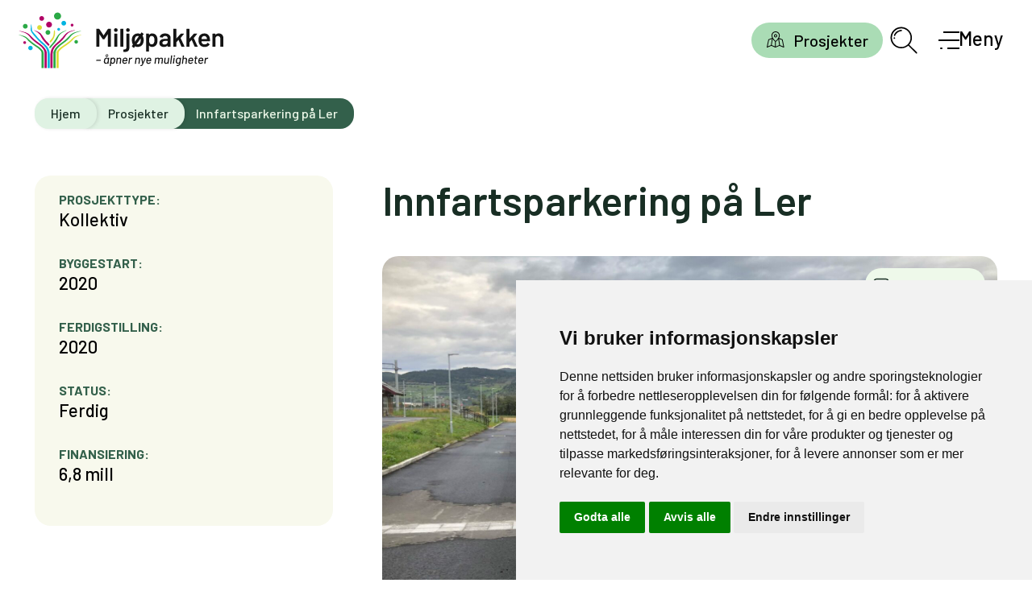

--- FILE ---
content_type: text/html; charset=UTF-8
request_url: https://miljopakken.no/prosjekter/innfartsparkering-ler-melhus
body_size: 18658
content:
<!DOCTYPE html>
<html lang="nb-NO">
<head>
    <meta charset="UTF-8" />
    <meta name="viewport" content="width=device-width, initial-scale=1" />
    
    <meta name='robots' content='index, follow, max-image-preview:large, max-snippet:-1, max-video-preview:-1' />
	<style>img:is([sizes="auto" i], [sizes^="auto," i]) { contain-intrinsic-size: 3000px 1500px }</style>
	<script type="application/ld+json">{
    "@context": "https://schema.org",
    "@graph": [
        {
            "@type": "GovernmentOrganization",
            "@id": "https://miljopakken.no/#organization",
            "name": "Miljøpakken",
            "url": "https://miljopakken.no/",
            "logo": "https://miljopakken.no/wp-content/uploads/2021/09/MP-logo_uten_slagord.jpg",
            "contactPoint": [
                {
                    "@type": "ContactPoint",
                    "telephone": "+4797773768",
                    "contactType": "Press",
                    "areaServed": "NO",
                    "availableLanguage": "Norwegian"
                }
            ],
            "address": {
                "@type": "PostalAddress",
                "addressCountry": "NO",
                "addressLocality": "Trondheim"
            },
            "sameAs": [
                "https://www.facebook.com/SykkelbyenTrondheim/"
            ]
        },
        {
            "@type": "WebSite",
            "@id": "https://miljopakken.no/#website",
            "url": "https://miljopakken.no/",
            "name": "Miljøpakken",
            "publisher": {
                "@id": "https://miljopakken.no/#organization"
            },
            "potentialAction": {
                "@type": "SearchAction",
                "target": {
                    "@type": "EntryPoint",
                    "urlTemplate": "https://miljopakken.no/?s={search_term_string}"
                },
                "query-input": "required name=search_term_string"
            },
            "inLanguage": "nb-NO"
        },
        {
            "@type": "Article",
            "headline": "Innfartsparkering på Ler",
            "description": "",
            "datePublished": "2020-10-22T13:47:26+02:00",
            "dateModified": "2022-05-06T13:54:57+02:00",
            "publisher": {
                "@id": "https://miljopakken.no/#organization"
            },
            "mainEntityOfPage": {
                "@type": "WebPage",
                "@id": "https://miljopakken.no/prosjekter/innfartsparkering-ler-melhus"
            },
            "url": "https://miljopakken.no/prosjekter/innfartsparkering-ler-melhus",
            "wordCount": 50,
            "image": {
                "@type": "ImageObject",
                "url": "https://miljopakken.no/wp-content/uploads/2020/10/Ler-innfartspalrering-nordre-del-1-scaled.jpg"
            },
            "about": {
                "@type": "CivicStructure",
                "name": "Innfartsparkering på Ler",
                "description": "",
                "keywords": "Kollektiv",
                "funder": {
                    "@type": "Organization",
                    "name": ""
                },
                "contactPoint": {
                    "@type": "ContactPoint",
                    "email": ""
                },
                "startDate": "2020",
                "endDate": "2020",
                "eventStatus": "",
                "funding": {
                    "@type": "MonetaryAmount",
                    "currency": "NOK",
                    "value": "6,8 mill"
                }
            },
            "articleBodySnippet": "Med bidrag fra Miljøpakken er innfartsparkeringa ved jernbanestasjonen på Ler kraftig utvidet og standarden hevet. 20 nye parkeringsplasser for bil øker det totale antallet til 70. Det er også etablert 24 plasser for sykkelparkering. Pendlere med tog og buss har fått et bedre tilbud. 4000 pendler fra Melhus til Trondheim hver dag."
        }
    ]
}</script>
	<!-- This site is optimized with the Yoast SEO plugin v26.6 - https://yoast.com/wordpress/plugins/seo/ -->
	<title>Innfartsparkering på Ler - Miljøpakken</title>
	<meta name="description" content="Park &amp; Ride på Ler gjør det enklere for flere å ta toget videre." />
	<link rel="canonical" href="https://miljopakken.no/prosjekter/innfartsparkering-ler-melhus" />
	<meta property="og:locale" content="nb_NO" />
	<meta property="og:type" content="article" />
	<meta property="og:title" content="Innfartsparkering på Ler - Miljøpakken" />
	<meta property="og:description" content="Park &amp; Ride på Ler gjør det enklere for flere å ta toget videre." />
	<meta property="og:url" content="https://miljopakken.no/prosjekter/innfartsparkering-ler-melhus" />
	<meta property="og:site_name" content="Miljøpakken" />
	<meta property="article:modified_time" content="2022-05-06T11:54:57+00:00" />
	<meta property="og:image" content="https://miljopakken.no/wp-content/uploads/2020/10/Ler-innfartspalrering-nordre-del-1-scaled.jpg" />
	<meta property="og:image:width" content="2560" />
	<meta property="og:image:height" content="1920" />
	<meta property="og:image:type" content="image/jpeg" />
	<meta name="twitter:card" content="summary_large_image" />
	<script type="application/ld+json" class="yoast-schema-graph">{"@context":"https://schema.org","@graph":{"@type":"BreadcrumbList","@id":"https://miljopakken.no/prosjekter/innfartsparkering-ler-melhus#breadcrumb","itemListElement":[{"@type":"ListItem","position":1,"name":"Home","item":"https://miljopakken.no/"},{"@type":"ListItem","position":2,"name":"Innfartsparkering på Ler"}]}}</script>
	<!-- / Yoast SEO plugin. -->


<link rel='dns-prefetch' href='//cdn.usefathom.com' />
<link rel='dns-prefetch' href='//maps.google.com' />
<link rel='dns-prefetch' href='//fonts.googleapis.com' />
<link rel='dns-prefetch' href='//www.googletagmanager.com' />
<link rel="alternate" type="application/rss+xml" title="Miljøpakken &raquo; strøm" href="https://miljopakken.no/feed" />
<link rel="alternate" type="application/rss+xml" title="Miljøpakken &raquo; kommentarstrøm" href="https://miljopakken.no/comments/feed" />
<link rel='stylesheet' id='wp-block-library-css' href='https://miljopakken.no/wp/wp-includes/css/dist/block-library/style.min.css?ver=24a02b0fbb3ea636c337959dc4050115' type='text/css' media='all' />
<style id='classic-theme-styles-inline-css' type='text/css'>
/*! This file is auto-generated */
.wp-block-button__link{color:#fff;background-color:#32373c;border-radius:9999px;box-shadow:none;text-decoration:none;padding:calc(.667em + 2px) calc(1.333em + 2px);font-size:1.125em}.wp-block-file__button{background:#32373c;color:#fff;text-decoration:none}
</style>
<style id='safe-svg-svg-icon-style-inline-css' type='text/css'>
.safe-svg-cover{text-align:center}.safe-svg-cover .safe-svg-inside{display:inline-block;max-width:100%}.safe-svg-cover svg{fill:currentColor;height:100%;max-height:100%;max-width:100%;width:100%}

</style>
<style id='global-styles-inline-css' type='text/css'>
:root{--wp--preset--aspect-ratio--square: 1;--wp--preset--aspect-ratio--4-3: 4/3;--wp--preset--aspect-ratio--3-4: 3/4;--wp--preset--aspect-ratio--3-2: 3/2;--wp--preset--aspect-ratio--2-3: 2/3;--wp--preset--aspect-ratio--16-9: 16/9;--wp--preset--aspect-ratio--9-16: 9/16;--wp--preset--color--black: #000000;--wp--preset--color--cyan-bluish-gray: #abb8c3;--wp--preset--color--white: #ffffff;--wp--preset--color--pale-pink: #f78da7;--wp--preset--color--vivid-red: #cf2e2e;--wp--preset--color--luminous-vivid-orange: #ff6900;--wp--preset--color--luminous-vivid-amber: #fcb900;--wp--preset--color--light-green-cyan: #7bdcb5;--wp--preset--color--vivid-green-cyan: #00d084;--wp--preset--color--pale-cyan-blue: #8ed1fc;--wp--preset--color--vivid-cyan-blue: #0693e3;--wp--preset--color--vivid-purple: #9b51e0;--wp--preset--color--kulor-green: #dff2e3;--wp--preset--color--neutral-cold: #e8f4ef;--wp--preset--color--dark-green: #33604b;--wp--preset--color--yellow-pastell: #F8F9ED;--wp--preset--gradient--vivid-cyan-blue-to-vivid-purple: linear-gradient(135deg,rgba(6,147,227,1) 0%,rgb(155,81,224) 100%);--wp--preset--gradient--light-green-cyan-to-vivid-green-cyan: linear-gradient(135deg,rgb(122,220,180) 0%,rgb(0,208,130) 100%);--wp--preset--gradient--luminous-vivid-amber-to-luminous-vivid-orange: linear-gradient(135deg,rgba(252,185,0,1) 0%,rgba(255,105,0,1) 100%);--wp--preset--gradient--luminous-vivid-orange-to-vivid-red: linear-gradient(135deg,rgba(255,105,0,1) 0%,rgb(207,46,46) 100%);--wp--preset--gradient--very-light-gray-to-cyan-bluish-gray: linear-gradient(135deg,rgb(238,238,238) 0%,rgb(169,184,195) 100%);--wp--preset--gradient--cool-to-warm-spectrum: linear-gradient(135deg,rgb(74,234,220) 0%,rgb(151,120,209) 20%,rgb(207,42,186) 40%,rgb(238,44,130) 60%,rgb(251,105,98) 80%,rgb(254,248,76) 100%);--wp--preset--gradient--blush-light-purple: linear-gradient(135deg,rgb(255,206,236) 0%,rgb(152,150,240) 100%);--wp--preset--gradient--blush-bordeaux: linear-gradient(135deg,rgb(254,205,165) 0%,rgb(254,45,45) 50%,rgb(107,0,62) 100%);--wp--preset--gradient--luminous-dusk: linear-gradient(135deg,rgb(255,203,112) 0%,rgb(199,81,192) 50%,rgb(65,88,208) 100%);--wp--preset--gradient--pale-ocean: linear-gradient(135deg,rgb(255,245,203) 0%,rgb(182,227,212) 50%,rgb(51,167,181) 100%);--wp--preset--gradient--electric-grass: linear-gradient(135deg,rgb(202,248,128) 0%,rgb(113,206,126) 100%);--wp--preset--gradient--midnight: linear-gradient(135deg,rgb(2,3,129) 0%,rgb(40,116,252) 100%);--wp--preset--font-size--small: 13px;--wp--preset--font-size--medium: 20px;--wp--preset--font-size--large: 36px;--wp--preset--font-size--x-large: 42px;--wp--preset--spacing--20: 0.44rem;--wp--preset--spacing--30: 0.67rem;--wp--preset--spacing--40: 1rem;--wp--preset--spacing--50: 1.5rem;--wp--preset--spacing--60: 2.25rem;--wp--preset--spacing--70: 3.38rem;--wp--preset--spacing--80: 5.06rem;--wp--preset--shadow--natural: 6px 6px 9px rgba(0, 0, 0, 0.2);--wp--preset--shadow--deep: 12px 12px 50px rgba(0, 0, 0, 0.4);--wp--preset--shadow--sharp: 6px 6px 0px rgba(0, 0, 0, 0.2);--wp--preset--shadow--outlined: 6px 6px 0px -3px rgba(255, 255, 255, 1), 6px 6px rgba(0, 0, 0, 1);--wp--preset--shadow--crisp: 6px 6px 0px rgba(0, 0, 0, 1);}:where(.is-layout-flex){gap: 0.5em;}:where(.is-layout-grid){gap: 0.5em;}body .is-layout-flex{display: flex;}.is-layout-flex{flex-wrap: wrap;align-items: center;}.is-layout-flex > :is(*, div){margin: 0;}body .is-layout-grid{display: grid;}.is-layout-grid > :is(*, div){margin: 0;}:where(.wp-block-columns.is-layout-flex){gap: 2em;}:where(.wp-block-columns.is-layout-grid){gap: 2em;}:where(.wp-block-post-template.is-layout-flex){gap: 1.25em;}:where(.wp-block-post-template.is-layout-grid){gap: 1.25em;}.has-black-color{color: var(--wp--preset--color--black) !important;}.has-cyan-bluish-gray-color{color: var(--wp--preset--color--cyan-bluish-gray) !important;}.has-white-color{color: var(--wp--preset--color--white) !important;}.has-pale-pink-color{color: var(--wp--preset--color--pale-pink) !important;}.has-vivid-red-color{color: var(--wp--preset--color--vivid-red) !important;}.has-luminous-vivid-orange-color{color: var(--wp--preset--color--luminous-vivid-orange) !important;}.has-luminous-vivid-amber-color{color: var(--wp--preset--color--luminous-vivid-amber) !important;}.has-light-green-cyan-color{color: var(--wp--preset--color--light-green-cyan) !important;}.has-vivid-green-cyan-color{color: var(--wp--preset--color--vivid-green-cyan) !important;}.has-pale-cyan-blue-color{color: var(--wp--preset--color--pale-cyan-blue) !important;}.has-vivid-cyan-blue-color{color: var(--wp--preset--color--vivid-cyan-blue) !important;}.has-vivid-purple-color{color: var(--wp--preset--color--vivid-purple) !important;}.has-black-background-color{background-color: var(--wp--preset--color--black) !important;}.has-cyan-bluish-gray-background-color{background-color: var(--wp--preset--color--cyan-bluish-gray) !important;}.has-white-background-color{background-color: var(--wp--preset--color--white) !important;}.has-pale-pink-background-color{background-color: var(--wp--preset--color--pale-pink) !important;}.has-vivid-red-background-color{background-color: var(--wp--preset--color--vivid-red) !important;}.has-luminous-vivid-orange-background-color{background-color: var(--wp--preset--color--luminous-vivid-orange) !important;}.has-luminous-vivid-amber-background-color{background-color: var(--wp--preset--color--luminous-vivid-amber) !important;}.has-light-green-cyan-background-color{background-color: var(--wp--preset--color--light-green-cyan) !important;}.has-vivid-green-cyan-background-color{background-color: var(--wp--preset--color--vivid-green-cyan) !important;}.has-pale-cyan-blue-background-color{background-color: var(--wp--preset--color--pale-cyan-blue) !important;}.has-vivid-cyan-blue-background-color{background-color: var(--wp--preset--color--vivid-cyan-blue) !important;}.has-vivid-purple-background-color{background-color: var(--wp--preset--color--vivid-purple) !important;}.has-black-border-color{border-color: var(--wp--preset--color--black) !important;}.has-cyan-bluish-gray-border-color{border-color: var(--wp--preset--color--cyan-bluish-gray) !important;}.has-white-border-color{border-color: var(--wp--preset--color--white) !important;}.has-pale-pink-border-color{border-color: var(--wp--preset--color--pale-pink) !important;}.has-vivid-red-border-color{border-color: var(--wp--preset--color--vivid-red) !important;}.has-luminous-vivid-orange-border-color{border-color: var(--wp--preset--color--luminous-vivid-orange) !important;}.has-luminous-vivid-amber-border-color{border-color: var(--wp--preset--color--luminous-vivid-amber) !important;}.has-light-green-cyan-border-color{border-color: var(--wp--preset--color--light-green-cyan) !important;}.has-vivid-green-cyan-border-color{border-color: var(--wp--preset--color--vivid-green-cyan) !important;}.has-pale-cyan-blue-border-color{border-color: var(--wp--preset--color--pale-cyan-blue) !important;}.has-vivid-cyan-blue-border-color{border-color: var(--wp--preset--color--vivid-cyan-blue) !important;}.has-vivid-purple-border-color{border-color: var(--wp--preset--color--vivid-purple) !important;}.has-vivid-cyan-blue-to-vivid-purple-gradient-background{background: var(--wp--preset--gradient--vivid-cyan-blue-to-vivid-purple) !important;}.has-light-green-cyan-to-vivid-green-cyan-gradient-background{background: var(--wp--preset--gradient--light-green-cyan-to-vivid-green-cyan) !important;}.has-luminous-vivid-amber-to-luminous-vivid-orange-gradient-background{background: var(--wp--preset--gradient--luminous-vivid-amber-to-luminous-vivid-orange) !important;}.has-luminous-vivid-orange-to-vivid-red-gradient-background{background: var(--wp--preset--gradient--luminous-vivid-orange-to-vivid-red) !important;}.has-very-light-gray-to-cyan-bluish-gray-gradient-background{background: var(--wp--preset--gradient--very-light-gray-to-cyan-bluish-gray) !important;}.has-cool-to-warm-spectrum-gradient-background{background: var(--wp--preset--gradient--cool-to-warm-spectrum) !important;}.has-blush-light-purple-gradient-background{background: var(--wp--preset--gradient--blush-light-purple) !important;}.has-blush-bordeaux-gradient-background{background: var(--wp--preset--gradient--blush-bordeaux) !important;}.has-luminous-dusk-gradient-background{background: var(--wp--preset--gradient--luminous-dusk) !important;}.has-pale-ocean-gradient-background{background: var(--wp--preset--gradient--pale-ocean) !important;}.has-electric-grass-gradient-background{background: var(--wp--preset--gradient--electric-grass) !important;}.has-midnight-gradient-background{background: var(--wp--preset--gradient--midnight) !important;}.has-small-font-size{font-size: var(--wp--preset--font-size--small) !important;}.has-medium-font-size{font-size: var(--wp--preset--font-size--medium) !important;}.has-large-font-size{font-size: var(--wp--preset--font-size--large) !important;}.has-x-large-font-size{font-size: var(--wp--preset--font-size--x-large) !important;}
:where(.wp-block-post-template.is-layout-flex){gap: 1.25em;}:where(.wp-block-post-template.is-layout-grid){gap: 1.25em;}
:where(.wp-block-columns.is-layout-flex){gap: 2em;}:where(.wp-block-columns.is-layout-grid){gap: 2em;}
:root :where(.wp-block-pullquote){font-size: 1.5em;line-height: 1.6;}
</style>
<link rel='stylesheet' id='font-barlow-css' href='https://fonts.googleapis.com/css?family=Barlow%3A300%2C400%2C400i%2C500%2C500i%2C600%2C700&#038;ver=24a02b0fbb3ea636c337959dc4050115' type='text/css' media='all' />
<link rel='stylesheet' id='miljo-styles-css' href='https://miljopakken.no/wp-content/themes/miljopakken/dist/styles/main.css?v2_1_1&#038;ver=24a02b0fbb3ea636c337959dc4050115' type='text/css' media='all' />
<link rel='stylesheet' id='consent-style-css' href='https://miljopakken.no/wp-content/themes/miljopakken/consent/consent-style.css' type='text/css' media='all' />
<script type="text/javascript" src="https://cdn.usefathom.com/script.js" id="fathom-snippet-js" defer="defer" data-wp-strategy="defer" data-site="OBARNFOX"   data-no-minify></script>
<script type="text/javascript" src="https://maps.google.com/maps/api/js?v=3.33&amp;key=AIzaSyBYNJusy5fV7ZEoJgIsdVTFxHh_WgL4Et0&amp;ver=version" id="gmaps-js"></script>
<script type="text/javascript" src="https://miljopakken.no/wp/wp-includes/js/jquery/jquery.min.js?ver=3.7.1" id="jquery-core-js"></script>
<script type="text/javascript" src="https://miljopakken.no/wp/wp-includes/js/jquery/jquery-migrate.min.js?ver=3.4.1" id="jquery-migrate-js"></script>
<link rel="https://api.w.org/" href="https://miljopakken.no/wp-json/" /><link rel="alternate" title="JSON" type="application/json" href="https://miljopakken.no/wp-json/wp/v2/prosjekter/10932" /><link rel="EditURI" type="application/rsd+xml" title="RSD" href="https://miljopakken.no/wp/xmlrpc.php?rsd" />

<link rel='shortlink' href='https://miljopakken.no/?p=10932' />
<link rel="alternate" title="oEmbed (JSON)" type="application/json+oembed" href="https://miljopakken.no/wp-json/oembed/1.0/embed?url=https%3A%2F%2Fmiljopakken.no%2Fprosjekter%2Finnfartsparkering-ler-melhus" />
<link rel="alternate" title="oEmbed (XML)" type="text/xml+oembed" href="https://miljopakken.no/wp-json/oembed/1.0/embed?url=https%3A%2F%2Fmiljopakken.no%2Fprosjekter%2Finnfartsparkering-ler-melhus&#038;format=xml" />
<meta name="generator" content="Site Kit by Google 1.168.0" /><link rel="icon" href="https://miljopakken.no/wp-content/uploads/2021/09/cropped-miljopakken-logo-uten-tekst-32x32.jpg" sizes="32x32" />
<link rel="icon" href="https://miljopakken.no/wp-content/uploads/2021/09/cropped-miljopakken-logo-uten-tekst-192x192.jpg" sizes="192x192" />
<link rel="apple-touch-icon" href="https://miljopakken.no/wp-content/uploads/2021/09/cropped-miljopakken-logo-uten-tekst-180x180.jpg" />
<meta name="msapplication-TileImage" content="https://miljopakken.no/wp-content/uploads/2021/09/cropped-miljopakken-logo-uten-tekst-270x270.jpg" />
		<style type="text/css" id="wp-custom-css">
			.home .news-item__image.news-item__image--noimage {
    display: none;
}

.content-section__content--project figure {
		margin-bottom: calc(26.666667/16*1rem);
    }		</style>
		</head>

<body class="wp-singular prosjekter-template-default single single-prosjekter postid-10932 wp-theme-miljopakken postname-innfartsparkering-ler-melhus prosjekttype-kollektiv" >

    <script>
        window.dataLayer = window.dataLayer || [];
        function gtag(){
            dataLayer.push(arguments);
        }
        gtag("consent", "default", {
            "ad_storage": "denied",
            "ad_user_data": "denied",
            "ad_personalization": "denied",
            "analytics_storage": "denied"
        });
    </script>
    
    <script type="text/plain" data-cookie-consent="tracking" async src="https://www.googletagmanager.com/gtag/js?id=G-9LFMGJ6HB5"></script>
    <script type="text/plain" data-cookie-consent="tracking">
        window.dataLayer = window.dataLayer || [];
        function gtag(){dataLayer.push(arguments);}

        gtag("js", new Date());
        gtag("config", "G-9LFMGJ6HB5");
    </script>
    
    <script type="text/javascript" src="//www.termsfeed.com/public/cookie-consent/4.2.0/cookie-consent.js" charset="UTF-8"></script>
    <script type="text/javascript" charset="UTF-8">
        document.addEventListener("DOMContentLoaded", function () {
            cookieconsent.run({
                "notice_banner_type": "simple",
                "consent_type": "express",
                "palette": "light",
                "language": "no",
                "page_load_consent_levels": ["strictly-necessary"],
                "notice_banner_reject_button_hide": false,
                "preferences_center_close_button_hide": false,
                "page_refresh_confirmation_buttons": false,
                "website_privacy_policy_url": "https://miljopakken.no/personvern",
                "callbacks": {
                    "scripts_specific_loaded": function(level) {
                        if (level === "targeting") {
                            gtag("consent", "update", {
                                "ad_storage": "granted",
                                "ad_user_data": "granted",
                                "ad_personalization": "granted",
                                "analytics_storage": "granted"
                            });
                        }
                    }
                },
                "callbacks_force": true
            });
        });
    </script>

    <noscript>Free cookie consent management tool by <a href="https://www.termsfeed.com/">TermsFeed</a></noscript>

    <a href="#" id="open_preferences_center" aria-label="Open cookie preferences center" title="Open cookie preferences center">
        <svg xmlns="http://www.w3.org/2000/svg" fill="none" viewBox="0 0 24 24" stroke-width="1.5" stroke="currentColor">
            <path stroke-linecap="round" stroke-linejoin="round" d="M9 12.75 11.25 15 15 9.75m-3-7.036A11.959 11.959 0 0 1 3.598 6 11.99 11.99 0 0 0 3 9.749c0 5.592 3.824 10.29 9 11.623 5.176-1.332 9-6.03 9-11.622 0-1.31-.21-2.571-.598-3.751h-.152c-3.196 0-6.1-1.248-8.25-3.285Z" />
        </svg>
    </a><header data-site-header data-menu-open="false" class="body-header">
  <a href="#main" class="visually-hidden"><span class="flex justify-center ">Gå til innhold</span></a>
  <div class="body-header__inner">
    <a href="/" aria-label="Gå til forsiden" class="body-header__logo">
      <svg fill="none" xmlns="http://www.w3.org/2000/svg" viewBox="0 0 606.09 164.84" style="height: 4rem;" class="body-header__logo__svg">
  <defs>
    <style>
      .cls-1 {
        fill: #00b4e1;
      }

      .cls-2 {
        fill: #b10066;
      }

      .cls-3 {
        fill: #dbdd34;
      }

      .cls-4 {
        fill: #141414;
      }

      .cls-5 {
        fill: #2ba946;
      }
    </style>
  </defs>
  <g id="Layer_1-2">
    <g>
      <g>
        <path class="cls-3" d="M69.2,44.5c0,3.9-3.16,7.05-7.05,7.05s-7.05-3.16-7.05-7.05,3.16-7.05,7.05-7.05,7.05,3.16,7.05,7.05" />
        <path class="cls-2" d="M75.61,17.56c0,3.9-3.16,7.05-7.05,7.05s-7.05-3.16-7.05-7.05,3.16-7.05,7.05-7.05,7.05,3.16,7.05,7.05" />
        <path class="cls-5" d="M27,40.74c0,3.9-3.16,7.05-7.05,7.05s-7.05-3.16-7.05-7.05,3.16-7.05,7.05-7.05,7.05,3.16,7.05,7.05" />
        <path class="cls-5" d="M93.95,59.12c0,3.9-3.16,7.05-7.05,7.05s-7.05-3.16-7.05-7.05,3.16-7.05,7.05-7.05,7.05,3.16,7.05,7.05" />
        <path class="cls-5" d="M125.91,10.51c0,5.8-4.71,10.51-10.51,10.51s-10.51-4.71-10.51-10.51S109.6,0,115.4,0s10.51,4.7,10.51,10.51" />
        <path class="cls-1" d="M140.89,31.67c0,3.9-3.16,7.05-7.05,7.05s-7.05-3.16-7.05-7.05,3.16-7.05,7.05-7.05,7.05,3.16,7.05,7.05" />
        <path class="cls-5" d="M175.97,87.13c0,2.94-2.39,5.33-5.33,5.33s-5.32-2.39-5.32-5.33,2.38-5.32,5.32-5.32,5.33,2.38,5.33,5.32" />
        <path class="cls-2" d="M22.35,89.23c0,2.31-1.87,4.18-4.17,4.18s-4.18-1.87-4.18-4.18,1.87-4.18,4.18-4.18,4.17,1.87,4.17,4.18" />
        <path class="cls-1" d="M41.85,105.41c0,3.64-2.95,6.59-6.6,6.59s-6.59-2.95-6.59-6.59,2.95-6.6,6.59-6.6,6.6,2.95,6.6,6.6" />
        <path class="cls-1" d="M122.99,49.83c0,2.31-1.87,4.18-4.18,4.18s-4.17-1.87-4.17-4.18,1.87-4.17,4.17-4.17,4.18,1.87,4.18,4.17" />
        <path class="cls-2" d="M162.61,37.4c0,2.31-1.87,4.18-4.18,4.18s-4.17-1.87-4.17-4.18,1.87-4.17,4.17-4.17,4.18,1.87,4.18,4.17" />
        <path class="cls-3" d="M95.92,88.25c2.59-2.96,5.72-7.27,7.33-9.96,7.26-12.06,4.18-25.3,3.85-25.74-.23-.41-1.29,.05-2.24,2.78-1.11,3.28,.26,11.59-3.72,18.14-2.14,3.51-5.8,7.9-8.06,10.72-2.82,3.52,.85,5.86,2.84,4.06Z" />
        <path class="cls-5" d="M95.07,104.81c7.08-8.87,12.67-14.92,12.48-14.95-.02,.07,6.11-7.58,9.31-15.16,1.77-3.72,3.74-7.27,6.02-9.61,2.22-2.35,4.22-3.63,3.8-3.4,3.39-2.48,7.06-4.38,10.12-5.87,3.07-1.49,5.02-3.03,5.05-3.7-.04-.6-.17,.07-2.66,1.3-2.39,1.28-7.84,2.76-14.36,6.83-8.22,4.86-11.6,12.64-14.77,17.94-3.13,5.11-8.03,12.05-17.82,22.67-3.6,4.45,1.19,6,2.84,3.95" />
        <path class="cls-2" d="M86.48,97.43c-6.5-7.26-15.39-15.72-19.7-25.02-1.54-3.32-2.44-5.65-4.38-7.68-4.15-4.32-8.23-7.38-12.35-9.48-2.53-1.29-4.32-2.37-4.39-2.97-.01-.55,.14,.05,2.27,.97,2.05,.97,6.62,1.9,12.24,5.09,7.08,3.78,10.37,10.57,13.33,15.14,2.98,4.5,6.15,9.36,16.66,19.79,2.85,2.58-.13,7.58-3.69,4.16Z" />
        <path class="cls-3" d="M183.94,66.24c-2.52,.77-3.31,.59-10.48,2.85-4.25,1.27-7.23,2.32-10.54,4.77-3.35,2.43-5.86,5.04-8.15,7.26-4.43,4.42-11.25,9.97-24.59,18.64-5.04,3.27-10.57,7.71-14.84,12.97-3.09,3.79-3.43,5.7-3.43,11.15l.08,40.96h6.6v-37.44c.16-4.17-.26-10,1.63-12.42,3.56-4.81,8.76-8.81,13.39-12.16,15.58-10.07,23.63-17.29,28.64-23.46,2.74-3.02,4.75-4.52,7.61-6.25,2.97-1.8,8.21-4.13,11.39-5.02,3.14-.88,5.27-1.93,5.51-2.53,.16-.56-.23-.01-2.82,.67Z" />
        <path class="cls-5" d="M109.73,123.63c.26-5.47,.9-9.96,3.01-13.31,3.14-5.29,8.01-9.77,12.65-13.46,9.5-7.3,20.36-13.88,28.79-25.56,2.67-3.31,6-6.06,8.74-8.08,3.05-2.25,12.94-5.43,16.28-6.4,3.32-.95,5.54-2.1,5.76-2.74,.13-.59-.19,.02-2.92,.79-2.61,.84-8.27,1.42-15.66,4.03-4.4,1.51-8.74,3.87-11.87,6.6-3.18,2.71-5.61,5.51-7.85,7.95-7.33,8.02-14.86,12.83-24.94,20.39-4.83,3.85-10.38,8.65-14.09,14.39-5.12,7.93-4.46,12.7-4.46,14.49v42.11h6.54v-41.21Z" />
        <path class="cls-2" d="M101.01,122.73c0-.2,.61-8.55,2.18-12.21,2.19-5.44,6.38-10.12,10.37-13.99,14.2-11.48,21.08-19.64,25.44-26.6,2.34-3.4,4.85-6.59,7.47-8.53,2.57-1.97,5.31-3.98,15.21-6.95,3.27-.98,5.43-2.2,5.57-2.85,.06-.6-.18,.04-2.84,.86-2.56,.88-8.17,1.48-15.26,4.46-8.89,3.5-13.45,10.64-17.43,15.38-4.11,4.79-6.84,7.57-8.79,9.52-.1,.1-4.34,3.91-13.41,11.9-4.42,4.01-8.98,9.13-11.77,15.02-1.86,4.07-2.92,8.03-3.21,13.36-.04,.21-.07,1.68-.07,1.68-.02,.7-.01,29,0,41.08h6.54v-42.11Z" />
        <path class="cls-5" d="M74.78,123.98s-.29-7.68-3.33-11.25c-5.82-6.85-9.63-9.54-14.84-12.97-10.14-6.69-19.52-13.49-24.59-18.64-2.24-2.27-4.8-4.83-8.15-7.26-3.31-2.45-6.29-3.5-10.54-4.77-7.17-2.26-7.96-2.08-10.48-2.85-2.6-.69-2.98-1.23-2.82-.67,.25,.6,2.44,1.43,5.51,2.53,3.32,1.19,8.38,3.46,11.39,5.02,3.04,1.55,4.87,3.22,7.61,6.25,6.69,8.09,17.47,16.09,28.64,23.45,4.77,3.15,9.82,7.35,13.39,12.16,1.88,2.42,1.47,8.25,1.63,12.42v37.44h6.58v-40.85Z" />
        <path class="cls-2" d="M83.58,122.51c-.15-6.26-1.19-9.47-4.43-14.28-3.87-5.78-9.26-10.54-14.09-14.39-10.09-7.56-17.22-12.01-24.94-20.39-2.24-2.44-4.67-5.24-7.85-7.95-3.13-2.73-7.47-5.09-11.87-6.61-7.38-2.61-13.05-3.18-15.66-4.02-2.72-.78-3.04-1.39-2.92-.79,.22,.64,2.44,1.8,5.76,2.74,3.34,.97,11.97,3.25,16.28,6.4,2.83,2.07,6.06,4.77,8.74,8.07,5.65,7.81,10.99,12.72,28.79,25.56,4.8,3.47,9.51,8.17,12.65,13.45,2.11,3.35,2.74,7.85,3.01,13.32v41.21h6.54c0-12.63-.01-42.27-.02-42.32Z" />
        <path class="cls-1" d="M92.32,123.75s-.02-1.47-.07-1.68c-.29-5.33-1.34-9.29-3.21-13.36-2.79-5.89-7.35-11-11.77-15.02-9.07-7.98-13.3-11.79-13.41-11.89-1.95-1.95-4.92-4.54-8.79-9.52-5.14-6.61-10.36-11.55-13.51-15.91-3.15-4.36-1.94-11.87-2.91-15.99-.97-4.12-3.39-7.99-2.42-4.36,.97,3.63-.48,11.38-.48,15.26s4.57,10.1,4.57,10.1c3.18,3.94,3.73,5.41,8.02,10,4.19,4.61,9.5,12.11,24.89,25.14,3.99,3.87,8.18,8.55,10.37,13.99,1.58,3.67,2.03,7.56,2.24,11.64-.02,.13-.04,29.98-.05,42.68h6.54c0-12.09,.01-40.38,0-41.08Z" />
        <path class="cls-2" d="M98.92,35.88c0,4.76-3.86,8.62-8.63,8.62s-8.62-3.86-8.62-8.62,3.86-8.62,8.62-8.62,8.63,3.86,8.63,8.62" />
      </g>
      <g>
        <g>
          <path class="cls-4" d="M265.48,48.39h7c.25,0,.47,.09,.65,.27,.18,.18,.27,.39,.27,.65v51.43c0,.25-.09,.47-.27,.65s-.39,.27-.65,.27h-7c-.25,0-.47-.09-.65-.27s-.27-.39-.27-.65v-36.29c0-.15-.06-.25-.19-.31-.13-.05-.22,0-.27,.15l-9.51,14.61c-.25,.41-.61,.61-1.06,.61h-3.5c-.46,0-.81-.2-1.07-.61l-9.58-14.53c-.05-.15-.14-.2-.27-.15-.13,.05-.19,.15-.19,.3v36.22c0,.25-.09,.47-.27,.65-.18,.18-.39,.27-.65,.27h-7c-.25,0-.47-.09-.65-.27-.18-.18-.27-.39-.27-.65V49.3c0-.25,.09-.47,.27-.65s.39-.27,.65-.27h7c.46,0,.81,.2,1.07,.61l12.4,18.79c.1,.1,.2,.15,.3,.15s.18-.05,.23-.15l12.4-18.79c.25-.41,.61-.61,1.07-.61Z" />
          <path class="cls-4" d="M284.05,55.92c-1.01-1.01-1.52-2.31-1.52-3.88s.51-2.86,1.52-3.88c1.01-1.01,2.31-1.52,3.88-1.52s2.86,.51,3.88,1.52c1.01,1.02,1.52,2.31,1.52,3.88s-.51,2.87-1.52,3.88c-1.02,1.01-2.31,1.52-3.88,1.52s-2.87-.51-3.88-1.52Zm-.42,45.46c-.18-.18-.27-.39-.27-.65V63.61c0-.25,.09-.47,.27-.65,.18-.18,.39-.27,.65-.27h7c.25,0,.47,.09,.65,.27,.18,.18,.27,.39,.27,.65v37.13c0,.25-.09,.47-.27,.65-.18,.18-.39,.27-.65,.27h-7c-.25,0-.47-.09-.65-.27Z" />
          <path class="cls-4" d="M301.81,101.38c-.18-.18-.27-.39-.27-.65V49.3c0-.25,.09-.47,.27-.65s.39-.27,.65-.27h7c.25,0,.47,.09,.65,.27,.18,.18,.27,.39,.27,.65v51.43c0,.25-.09,.47-.27,.65-.18,.18-.39,.27-.65,.27h-7c-.25,0-.47-.09-.65-.27Z" />
          <path class="cls-4" d="M310.37,116.33v-5.63c0-.61,.33-.89,.99-.84,2.89,.05,4.95-.47,6.16-1.56,1.22-1.09,1.83-2.88,1.83-5.36l-.08-39.26c0-.25,.09-.47,.27-.65,.18-.18,.39-.27,.65-.27h7c.25,0,.47,.09,.65,.27,.18,.18,.27,.39,.27,.65v39.18c0,3.7-.52,6.59-1.56,8.67-1.04,2.08-2.77,3.57-5.18,4.49-2.41,.91-5.77,1.32-10.08,1.22-.61,0-.91-.31-.91-.91Zm9.44-60.41c-1.02-1.01-1.52-2.31-1.52-3.88s.51-2.86,1.52-3.88c1.01-1.01,2.31-1.52,3.88-1.52s2.87,.51,3.88,1.52c1.01,1.02,1.52,2.31,1.52,3.88s-.51,2.87-1.52,3.88-2.31,1.52-3.88,1.52-2.87-.51-3.88-1.52Z" />
          <path class="cls-4" d="M366.97,69.16c.86,1.32,1.55,2.71,2.05,4.18,.91,2.43,1.37,5.33,1.37,8.67s-.43,6.09-1.29,8.67c-1.17,3.6-3.17,6.43-6.01,8.48-2.84,2.05-6.21,3.08-10.12,3.08-2.84,0-5.45-.53-7.84-1.6-.2-.05-.38,0-.53,.15l-2.66,3.88c-.15,.25-.38,.38-.69,.38-.2,0-.41-.08-.61-.23l-4.87-3.95c-.25-.25-.38-.48-.38-.69s.08-.41,.23-.61l2.89-4.18c.05-.15,.05-.33,0-.53-.71-1.11-1.35-2.48-1.9-4.11-.86-2.49-1.29-5.38-1.29-8.67s.41-6.14,1.22-8.68c1.17-3.55,3.2-6.31,6.09-8.29,2.89-1.98,6.37-2.97,10.42-2.97,2.79,0,5.22,.48,7.3,1.45,.2,.05,.38,0,.53-.15l2.74-3.96c.15-.25,.38-.38,.68-.38,.15,0,.35,.08,.61,.23l4.87,3.88c.25,.25,.38,.48,.38,.68,0,.15-.07,.36-.23,.61l-2.97,4.19c-.05,.15-.05,.3,0,.46Zm-22.44,16.89c0,.2,.05,.31,.15,.31s.2-.05,.31-.15l10.8-15.44c.15-.25,.1-.43-.15-.53-.81-.3-1.75-.45-2.81-.45-1.93,0-3.57,.52-4.95,1.56-1.37,1.04-2.33,2.53-2.89,4.45-.51,1.77-.76,3.91-.76,6.39,0,1.52,.1,2.81,.31,3.88Zm16.97-3.88c0-1.72-.1-3.17-.3-4.34-.05-.15-.13-.23-.23-.23s-.2,.05-.31,.15l-10.96,15.83c-.15,.25-.1,.43,.15,.53,.86,.36,1.9,.53,3.12,.53,1.88,0,3.49-.53,4.83-1.6,1.34-1.06,2.29-2.56,2.85-4.49,.56-1.62,.84-3.75,.84-6.39Z" />
          <path class="cls-4" d="M411.33,82.32c0,3.6-.43,6.69-1.29,9.28-1.12,3.35-2.91,5.96-5.36,7.84-2.46,1.88-5.57,2.81-9.32,2.81s-6.49-1.29-8.67-3.88c-.1-.1-.2-.13-.31-.07-.1,.05-.15,.15-.15,.3v16.51c0,.25-.09,.47-.27,.65-.18,.18-.39,.27-.65,.27h-7c-.25,0-.47-.09-.65-.27-.18-.18-.27-.39-.27-.65V63.68c0-.25,.09-.47,.27-.65,.18-.18,.39-.27,.65-.27h7c.25,0,.47,.09,.65,.27,.18,.18,.27,.39,.27,.65v2.28c0,.15,.05,.25,.15,.31,.1,.05,.2,0,.31-.15,2.23-2.64,5.15-3.96,8.75-3.96s6.64,.94,9.13,2.81c2.48,1.88,4.28,4.49,5.4,7.84,.91,2.59,1.37,5.76,1.37,9.51Zm-8.98-.15c0-3.7-.61-6.62-1.82-8.75-1.42-2.48-3.58-3.73-6.47-3.73-2.64,0-4.62,1.22-5.93,3.65-1.17,1.98-1.75,4.92-1.75,8.82s.63,7.05,1.9,9.13c1.32,2.23,3.22,3.35,5.71,3.35,2.69,0,4.72-1.07,6.09-3.2,1.52-2.33,2.28-5.43,2.28-9.28Z" />
          <path class="cls-4" d="M442.37,63.84c2.43,1.11,4.31,2.65,5.63,4.6,1.32,1.95,1.98,4.17,1.98,6.66v25.64c0,.25-.09,.47-.27,.65-.18,.18-.39,.27-.65,.27h-7c-.25,0-.47-.09-.65-.27-.18-.18-.27-.39-.27-.65v-2.43c0-.15-.05-.24-.15-.27-.1-.02-.2,.01-.3,.11-2.49,2.74-6.09,4.11-10.8,4.11-3.8,0-6.94-.96-9.4-2.89-2.46-1.93-3.69-4.79-3.69-8.6s1.38-7.04,4.15-9.24c2.76-2.21,6.66-3.31,11.68-3.31h8.14c.25,0,.38-.13,.38-.38v-1.83c0-1.98-.59-3.51-1.75-4.6s-2.92-1.63-5.25-1.63c-1.93,0-3.49,.34-4.68,1.03s-1.94,1.63-2.25,2.85c-.15,.61-.51,.86-1.06,.76l-7.38-.91c-.25-.05-.47-.14-.65-.27-.18-.13-.24-.29-.19-.49,.41-3.09,2.07-5.63,4.98-7.61,2.92-1.98,6.58-2.97,10.99-2.97,3.2,0,6.01,.56,8.45,1.67Zm-3.88,29.44c1.77-1.32,2.66-2.99,2.66-5.02v-3.57c0-.25-.13-.38-.38-.38h-6.39c-2.69,0-4.81,.51-6.35,1.52-1.55,1.01-2.32,2.46-2.32,4.34,0,1.62,.59,2.88,1.79,3.77,1.19,.89,2.73,1.33,4.6,1.33,2.49,0,4.62-.66,6.39-1.98Z" />
          <path class="cls-4" d="M458.3,101.38c-.18-.18-.27-.39-.27-.65V49.3c0-.25,.09-.47,.27-.65s.39-.27,.65-.27h7c.25,0,.47,.09,.65,.27,.18,.18,.27,.39,.27,.65v27.46c0,.15,.05,.25,.15,.3,.1,.05,.2,0,.31-.15l12.33-13.62c.35-.35,.73-.53,1.14-.53h8.06c.51,0,.76,.18,.76,.53,0,.15-.08,.35-.23,.61l-9.66,11.56c-.15,.15-.18,.33-.08,.53l11.41,24.57c.1,.2,.15,.36,.15,.46,0,.41-.28,.61-.84,.61h-7.38c-.51,0-.86-.23-1.06-.69l-8.29-19.32c-.05-.1-.14-.17-.27-.19-.13-.02-.21,.01-.27,.11l-6.09,7c-.1,.2-.15,.38-.15,.53v11.64c0,.25-.09,.47-.27,.65-.18,.18-.39,.27-.65,.27h-7c-.25,0-.47-.09-.65-.27Z" />
          <path class="cls-4" d="M497.26,101.38c-.18-.18-.27-.39-.27-.65V49.3c0-.25,.09-.47,.27-.65s.39-.27,.65-.27h7c.25,0,.47,.09,.65,.27,.18,.18,.27,.39,.27,.65v27.46c0,.15,.05,.25,.15,.3,.1,.05,.2,0,.31-.15l12.33-13.62c.35-.35,.73-.53,1.14-.53h8.06c.51,0,.76,.18,.76,.53,0,.15-.08,.35-.23,.61l-9.66,11.56c-.15,.15-.18,.33-.08,.53l11.41,24.57c.1,.2,.15,.36,.15,.46,0,.41-.28,.61-.84,.61h-7.38c-.51,0-.86-.23-1.06-.69l-8.29-19.32c-.05-.1-.14-.17-.27-.19-.13-.02-.21,.01-.27,.11l-6.09,7c-.1,.2-.15,.38-.15,.53v11.64c0,.25-.09,.47-.27,.65-.18,.18-.39,.27-.65,.27h-7c-.25,0-.47-.09-.65-.27Z" />
          <path class="cls-4" d="M566.6,82.1l-.07,2.36c0,.61-.31,.91-.91,.91h-23.81c-.25,0-.38,.13-.38,.38,.15,1.67,.38,2.81,.68,3.42,1.22,3.65,4.19,5.5,8.9,5.55,3.45,0,6.19-1.42,8.22-4.26,.2-.3,.45-.45,.76-.45,.2,0,.38,.07,.53,.23l4.72,3.88c.46,.36,.53,.76,.23,1.22-1.57,2.23-3.67,3.96-6.28,5.18-2.61,1.22-5.52,1.83-8.71,1.83-3.96,0-7.32-.89-10.08-2.66-2.76-1.77-4.78-4.26-6.05-7.46-1.17-2.74-1.75-6.54-1.75-11.41,0-2.94,.31-5.33,.91-7.15,1.01-3.55,2.93-6.35,5.74-8.41,2.81-2.05,6.2-3.08,10.16-3.08,9.99,0,15.62,5.22,16.89,15.67,.2,1.27,.3,2.69,.3,4.26Zm-21.87-10.92c-1.24,.94-2.12,2.24-2.63,3.92-.3,.86-.51,1.98-.61,3.35-.1,.25,0,.38,.31,.38h15.44c.25,0,.38-.13,.38-.38-.1-1.27-.25-2.23-.45-2.89-.46-1.83-1.36-3.25-2.7-4.26-1.35-1.01-3.03-1.52-5.06-1.52-1.88,0-3.44,.47-4.68,1.41Z" />
          <path class="cls-4" d="M602.4,65.81c2.46,2.43,3.69,5.76,3.69,9.97v24.96c0,.25-.09,.47-.27,.65s-.39,.27-.65,.27h-7c-.25,0-.47-.09-.65-.27s-.27-.39-.27-.65v-23.13c0-2.33-.66-4.22-1.98-5.67-1.32-1.45-3.07-2.17-5.25-2.17s-3.94,.71-5.29,2.13c-1.35,1.42-2.02,3.3-2.02,5.63v23.21c0,.25-.09,.47-.27,.65-.18,.18-.39,.27-.65,.27h-7c-.25,0-.47-.09-.65-.27-.18-.18-.27-.39-.27-.65V63.68c0-.25,.09-.47,.27-.65s.39-.27,.65-.27h7c.25,0,.47,.09,.65,.27,.18,.18,.27,.39,.27,.65v2.43c0,.15,.05,.25,.15,.3,.1,.05,.18,0,.23-.15,2.08-2.74,5.22-4.11,9.44-4.11s7.39,1.22,9.85,3.65Z" />
        </g>
        <g>
          <path class="cls-4" d="M229.84,143.36l.28-2.25c.05-.23,.18-.35,.39-.35h12.57c.21,0,.31,.12,.31,.35l-.28,2.25c-.05,.23-.18,.35-.39,.35h-12.57c-.21,0-.32-.12-.32-.35Z" />
          <path class="cls-4" d="M265.51,134.3h2.6c.23,0,.33,.12,.28,.35l-2.11,17.17c0,.09-.03,.18-.11,.25-.07,.07-.16,.11-.28,.11h-2.56c-.21,0-.31-.12-.31-.35l.25-1.97c.02-.07,.01-.11-.04-.12-.05-.01-.08,.02-.11,.09-1.22,1.75-2.85,2.63-4.92,2.63-1.5,0-2.75-.45-3.76-1.37-1.01-.91-1.61-2.13-1.83-3.65-.05-.51-.07-.9-.07-1.16,0-.66,.08-1.66,.25-3.02,.12-1.01,.25-1.86,.4-2.56s.36-1.36,.61-1.97c.54-1.38,1.42-2.51,2.63-3.39s2.61-1.32,4.18-1.32c2.06,0,3.43,.83,4.11,2.49,.02,.07,.05,.1,.09,.09,.04-.01,.07-.05,.09-.12l.21-1.83c.05-.23,.17-.35,.39-.35Zm-1.75,11.12c.09-.43,.2-1.14,.31-2.13,.14-.98,.21-1.81,.21-2.49,0-.23-.02-.56-.07-.98-.12-.84-.45-1.53-1-2.07-.55-.54-1.28-.81-2.19-.81-.96,0-1.81,.27-2.55,.81-.74,.54-1.25,1.24-1.53,2.11-.17,.35-.29,.74-.39,1.16-.09,.42-.21,1.16-.35,2.21-.14,1.22-.21,2.02-.21,2.42,0,.33,.03,.66,.11,.98,.07,.87,.41,1.57,1.02,2.11,.61,.54,1.39,.81,2.35,.81s1.74-.27,2.41-.82c.67-.55,1.17-1.25,1.49-2.09,.17-.37,.29-.78,.39-1.21Zm-5.16-14.35c-.65-.65-.98-1.49-.98-2.49,0-.82,.21-1.57,.61-2.26s.96-1.23,1.65-1.63c.69-.4,1.42-.59,2.19-.59,1.01,0,1.83,.32,2.47,.97,.64,.64,.97,1.47,.97,2.47,0,.82-.2,1.57-.6,2.26-.4,.69-.94,1.24-1.61,1.65-.68,.41-1.42,.61-2.21,.61-1.01,0-1.84-.33-2.49-.98Zm4.34-1.61c.48-.47,.72-1.02,.72-1.65,0-.54-.17-.98-.51-1.33-.34-.35-.78-.53-1.32-.53-.61,0-1.15,.24-1.62,.72-.47,.48-.7,1.05-.7,1.7,0,.51,.17,.94,.51,1.28,.34,.34,.77,.51,1.28,.51,.61,0,1.15-.23,1.63-.7Z" />
          <path class="cls-4" d="M286.33,141.22c0,.73-.05,1.42-.14,2.07-.21,1.66-.57,3.08-1.09,4.25-.68,1.57-1.61,2.78-2.81,3.63s-2.63,1.28-4.32,1.28c-.79,0-1.51-.16-2.16-.47-.65-.31-1.18-.77-1.6-1.35-.05-.05-.09-.06-.13-.03-.03,.02-.05,.06-.05,.11l-.98,7.83c-.05,.23-.17,.35-.39,.35h-2.56c-.12,0-.21-.03-.26-.11-.06-.07-.08-.15-.05-.25l2.95-23.88c0-.09,.04-.17,.11-.25,.07-.07,.16-.11,.28-.11h2.56c.21,0,.31,.12,.31,.35l-.14,1.16s-.02,.08,.02,.11,.08,.01,.12-.04c.56-.61,1.21-1.07,1.93-1.39s1.49-.47,2.28-.47c1.64,0,2.95,.42,3.93,1.25,.98,.83,1.63,2.01,1.93,3.53,.16,.68,.25,1.49,.25,2.42Zm-3.44,2c.07-.63,.11-1.21,.11-1.72,0-1.05-.14-1.93-.42-2.63-.23-.63-.61-1.11-1.12-1.44s-1.15-.49-1.9-.49c-1.29,0-2.36,.63-3.23,1.9-.68,1.03-1.12,2.5-1.33,4.42-.09,.94-.14,1.57-.14,1.89,0,1.01,.15,1.87,.45,2.6,.52,1.19,1.41,1.79,2.67,1.79,1.33,0,2.42-.56,3.27-1.68,.87-1.13,1.42-2.67,1.65-4.64Z" />
          <path class="cls-4" d="M302.57,135.44c.95,.92,1.42,2.18,1.42,3.77,0,.21-.03,.55-.07,1.02l-1.4,11.59c-.03,.09-.07,.18-.14,.25-.07,.07-.15,.11-.25,.11h-2.6c-.21,0-.31-.12-.31-.35l1.37-10.92c.02-.14,.03-.35,.03-.63,0-.98-.28-1.78-.84-2.39-.56-.61-1.33-.91-2.32-.91-1.1,0-2.03,.36-2.79,1.09s-1.21,1.66-1.35,2.81l-1.33,10.96c-.05,.23-.17,.35-.39,.35h-2.6c-.23,0-.33-.12-.28-.35l2.11-17.17c.05-.23,.17-.35,.39-.35h2.56c.12,0,.2,.04,.26,.11,.06,.07,.08,.15,.05,.25l-.17,1.27s.02,.08,.05,.11c.04,.02,.07,.01,.09-.04,1.12-1.29,2.65-1.93,4.57-1.93,1.68,0,3,.46,3.95,1.39Z" />
          <path class="cls-4" d="M321.94,144.24c-.02,.23-.15,.35-.39,.35h-10.88c-.09,0-.14,.05-.14,.14-.05,.56-.07,.94-.07,1.12,0,.23,.02,.47,.07,.7,.12,.94,.52,1.67,1.21,2.19,.69,.53,1.62,.79,2.79,.79,1.66,0,3.04-.71,4.14-2.14,.14-.23,.29-.27,.46-.11l1.79,1.33c.14,.14,.15,.29,.03,.46-.77,1.08-1.78,1.91-3.02,2.51s-2.6,.9-4.07,.9c-1.66,0-3.01-.37-4.04-1.11-1.03-.74-1.76-1.81-2.18-3.21-.23-.79-.35-1.73-.35-2.81,0-.44,.05-1.18,.14-2.21,.12-.89,.24-1.64,.37-2.25s.3-1.16,.51-1.65c.61-1.61,1.58-2.89,2.91-3.83,1.33-.94,2.88-1.41,4.64-1.41,2.25,0,3.87,.57,4.86,1.72,.99,1.15,1.49,2.82,1.49,5.02,0,.82-.09,1.98-.28,3.48Zm-8.94-6.55c-.69,.5-1.21,1.18-1.56,2.02-.21,.51-.39,1.17-.53,1.97-.03,.09,.01,.14,.1,.14h7.8c.09,0,.14-.05,.14-.14,.05-.56,.07-.94,.07-1.12,0-1.08-.31-1.95-.93-2.62-.62-.67-1.48-1-2.58-1-.98,0-1.82,.25-2.51,.75Z" />
          <path class="cls-4" d="M336.72,134.58c.17,.07,.2,.21,.11,.42l-.88,2.63c-.07,.21-.21,.28-.42,.21-.38-.16-.82-.25-1.33-.25l-.49,.04c-1.05,.05-1.97,.43-2.76,1.14-.79,.71-1.25,1.65-1.39,2.79l-1.27,10.25c-.05,.23-.17,.35-.39,.35h-2.6c-.23,0-.33-.12-.28-.35l2.11-17.17c.05-.23,.17-.35,.39-.35h2.56c.12,0,.2,.04,.26,.11,.06,.07,.08,.15,.05,.25l-.25,1.86c0,.07,.02,.11,.05,.12s.06,0,.09-.05c1.21-1.64,2.71-2.46,4.49-2.46,.73,0,1.37,.15,1.93,.46Z" />
          <path class="cls-4" d="M358.13,135.44c.95,.92,1.42,2.18,1.42,3.77,0,.21-.03,.55-.07,1.02l-1.4,11.59c-.03,.09-.07,.18-.14,.25-.07,.07-.15,.11-.25,.11h-2.6c-.21,0-.31-.12-.31-.35l1.37-10.92c.02-.14,.03-.35,.03-.63,0-.98-.28-1.78-.84-2.39-.56-.61-1.33-.91-2.32-.91-1.1,0-2.03,.36-2.79,1.09s-1.21,1.66-1.35,2.81l-1.33,10.96c-.05,.23-.17,.35-.39,.35h-2.6c-.23,0-.33-.12-.28-.35l2.11-17.17c.05-.23,.17-.35,.39-.35h2.56c.12,0,.2,.04,.26,.11,.06,.07,.08,.15,.05,.25l-.17,1.27s.02,.08,.05,.11c.04,.02,.07,.01,.09-.04,1.12-1.29,2.65-1.93,4.57-1.93,1.68,0,3,.46,3.95,1.39Z" />
          <path class="cls-4" d="M360.56,159.06c-.05-.07-.06-.15-.03-.25l.25-2.07c.05-.23,.18-.35,.39-.35h.07c.91-.03,1.64-.14,2.19-.35,.55-.21,1.03-.6,1.44-1.18,.41-.57,.85-1.43,1.32-2.58,.02-.02,.02-.09,0-.21l-3.55-17.38v-.07c0-.21,.11-.32,.32-.32h2.77c.19,0,.3,.09,.35,.28l2.25,13.24s.03,.07,.09,.07,.1-.02,.12-.07l5.41-13.24c.12-.19,.27-.28,.46-.28h2.7c.26,0,.33,.13,.21,.39l-8.5,18.71c-.73,1.59-1.39,2.79-2,3.58-.61,.8-1.36,1.36-2.25,1.69-.89,.33-2.09,.49-3.61,.49h-.21c-.07,0-.13-.03-.18-.11Z" />
          <path class="cls-4" d="M392.56,144.24c-.02,.23-.15,.35-.39,.35h-10.88c-.09,0-.14,.05-.14,.14-.05,.56-.07,.94-.07,1.12,0,.23,.02,.47,.07,.7,.12,.94,.52,1.67,1.21,2.19,.69,.53,1.62,.79,2.79,.79,1.66,0,3.04-.71,4.14-2.14,.14-.23,.29-.27,.46-.11l1.79,1.33c.14,.14,.15,.29,.03,.46-.77,1.08-1.78,1.91-3.02,2.51s-2.6,.9-4.07,.9c-1.66,0-3.01-.37-4.04-1.11-1.03-.74-1.76-1.81-2.18-3.21-.23-.79-.35-1.73-.35-2.81,0-.44,.05-1.18,.14-2.21,.12-.89,.24-1.64,.37-2.25s.3-1.16,.51-1.65c.61-1.61,1.58-2.89,2.91-3.83,1.33-.94,2.88-1.41,4.64-1.41,2.25,0,3.87,.57,4.86,1.72,.99,1.15,1.49,2.82,1.49,5.02,0,.82-.09,1.98-.28,3.48Zm-8.94-6.55c-.69,.5-1.21,1.18-1.56,2.02-.21,.51-.39,1.17-.53,1.97-.03,.09,.01,.14,.1,.14h7.8c.09,0,.14-.05,.14-.14,.05-.56,.07-.94,.07-1.12,0-1.08-.31-1.95-.93-2.62-.62-.67-1.48-1-2.58-1-.98,0-1.82,.25-2.51,.75Z" />
          <path class="cls-4" d="M426.16,135.36c.87,.87,1.3,2.08,1.3,3.65,0,.21-.02,.57-.07,1.09l-1.44,11.73c-.05,.23-.18,.35-.39,.35h-2.56c-.23,0-.33-.12-.28-.35l1.33-11.02c.02-.17,.04-.41,.04-.74,0-.96-.26-1.71-.79-2.27-.53-.55-1.26-.83-2.19-.83-1.05,0-1.95,.34-2.69,1.02-.74,.68-1.17,1.59-1.32,2.74l-1.37,11.1c-.05,.23-.17,.35-.39,.35h-2.56c-.23,0-.33-.12-.28-.35l1.33-11.02c.02-.17,.03-.41,.03-.74,0-.96-.26-1.71-.79-2.27-.53-.55-1.26-.83-2.19-.83-1.05,0-1.93,.34-2.63,1.02-.7,.68-1.12,1.59-1.27,2.74l-1.37,11.1c-.05,.23-.17,.35-.39,.35h-2.6c-.23,0-.33-.12-.28-.35l2.11-17.17c.05-.23,.17-.35,.39-.35h2.56c.12,0,.2,.04,.26,.11,.06,.07,.08,.15,.05,.25l-.14,1.19s-.02,.08,.02,.11c.04,.02,.08,.01,.12-.03,1.17-1.24,2.71-1.86,4.6-1.86,1.15,0,2.11,.23,2.88,.69,.77,.46,1.32,1.13,1.65,2.02,.07,.09,.14,.09,.21,0,.63-.91,1.43-1.59,2.39-2.04,.96-.45,1.99-.67,3.09-.67,1.55,0,2.75,.43,3.62,1.3Z" />
          <path class="cls-4" d="M442.91,134.41c.07-.07,.16-.11,.28-.11h2.53c.12,0,.21,.04,.26,.11,.06,.07,.08,.15,.05,.25l-2.11,17.17c-.05,.23-.18,.35-.39,.35h-2.56c-.23,0-.33-.12-.28-.35l.14-1.3s.02-.07-.02-.09-.08,0-.12,.05c-1.08,1.29-2.56,1.93-4.46,1.93-1.57,0-2.88-.43-3.93-1.3-1.05-.87-1.58-2.08-1.58-3.65,0-.37,.01-.65,.04-.84l1.47-11.97c.05-.23,.17-.35,.39-.35h2.56c.09,0,.17,.04,.23,.11,.06,.07,.07,.15,.05,.25l-1.33,10.92c-.02,.16-.03,.4-.03,.7,0,1.01,.27,1.79,.81,2.37,.54,.57,1.31,.86,2.32,.86,1.15,0,2.1-.36,2.86-1.07,.76-.71,1.21-1.67,1.35-2.86l1.37-10.92c0-.09,.04-.17,.11-.25Z" />
          <path class="cls-4" d="M448.6,151.82l2.91-23.88c.05-.23,.18-.35,.39-.35h2.6c.23,0,.33,.12,.28,.35l-2.91,23.88c-.05,.23-.17,.35-.39,.35h-2.6c-.23,0-.33-.12-.28-.35Z" />
          <path class="cls-4" d="M456.78,151.79l2.11-17.14c0-.09,.03-.17,.11-.25s.15-.11,.25-.11h2.6c.21,0,.32,.12,.32,.35l-2.11,17.14c-.05,.23-.17,.35-.39,.35h-2.6c-.23,0-.33-.12-.28-.35Zm2.77-20.82c-.35-.35-.53-.81-.53-1.37,0-.75,.24-1.37,.72-1.86s1.07-.74,1.77-.74c.58,0,1.05,.17,1.4,.51s.53,.8,.53,1.39c0,.73-.25,1.34-.74,1.84s-1.08,.75-1.75,.75c-.59,0-1.05-.17-1.41-.53Z" />
          <path class="cls-4" d="M478.2,134.3h2.6c.23,0,.33,.12,.28,.35l-2.04,16.61c-.35,2.83-1.37,4.86-3.07,6.07-1.7,1.22-3.86,1.83-6.48,1.83-.37,0-.94-.02-1.69-.07-.21-.03-.31-.15-.28-.39l.39-2.42c.02-.12,.07-.21,.16-.26,.08-.06,.17-.08,.26-.05,.33,.02,.8,.03,1.41,.03,1.92,0,3.35-.37,4.3-1.11s1.54-1.98,1.77-3.74l.07-.63c0-.14-.06-.16-.17-.07-1.08,1.15-2.54,1.72-4.39,1.72-1.47,0-2.76-.4-3.86-1.19-1.1-.79-1.78-1.97-2.04-3.51-.07-.49-.11-1.02-.11-1.58,0-.75,.06-1.65,.18-2.7,.23-1.87,.6-3.37,1.09-4.5,.61-1.4,1.51-2.53,2.72-3.39s2.56-1.28,4.05-1.28c1.85,0,3.24,.59,4.18,1.76,.07,.12,.13,.1,.17-.04l.11-1.09c.05-.23,.17-.35,.39-.35Zm-1.74,11.03c.08-.4,.19-1.12,.33-2.18,.14-1.26,.21-2.07,.21-2.42,0-.19-.02-.47-.07-.84-.07-.87-.39-1.57-.95-2.12-.56-.55-1.32-.83-2.28-.83s-1.76,.27-2.47,.83c-.71,.55-1.26,1.26-1.63,2.12-.38,.77-.63,1.86-.77,3.27-.12,1.05-.17,1.8-.17,2.25s.03,.8,.11,1.05c.12,.87,.48,1.57,1.09,2.12,.61,.55,1.38,.83,2.32,.83s1.83-.27,2.53-.83c.7-.55,1.19-1.26,1.47-2.12,.12-.35,.22-.73,.3-1.12Z" />
          <path class="cls-4" d="M497.32,135.44c.95,.92,1.42,2.18,1.42,3.77,0,.21-.03,.55-.07,1.02l-1.4,11.59c-.03,.09-.07,.18-.14,.25-.07,.07-.15,.11-.25,.11h-2.6c-.21,0-.31-.12-.31-.35l1.37-10.92c.02-.14,.03-.35,.03-.63,0-.98-.28-1.78-.84-2.39-.56-.61-1.33-.91-2.32-.91-1.1,0-2.03,.36-2.79,1.09s-1.21,1.66-1.35,2.81l-1.33,10.96c-.05,.23-.17,.35-.39,.35h-2.6c-.23,0-.33-.12-.28-.35l2.91-23.88c.05-.23,.18-.35,.39-.35h2.6c.23,0,.33,.12,.28,.35l-.98,7.97s.02,.08,.05,.11c.04,.02,.07,.01,.09-.04,1.12-1.29,2.65-1.93,4.57-1.93,1.68,0,3,.46,3.95,1.39Z" />
          <path class="cls-4" d="M516.69,144.24c-.02,.23-.15,.35-.39,.35h-10.88c-.09,0-.14,.05-.14,.14-.05,.56-.07,.94-.07,1.12,0,.23,.02,.47,.07,.7,.12,.94,.52,1.67,1.21,2.19,.69,.53,1.62,.79,2.79,.79,1.66,0,3.04-.71,4.14-2.14,.14-.23,.29-.27,.46-.11l1.79,1.33c.14,.14,.15,.29,.03,.46-.77,1.08-1.78,1.91-3.02,2.51-1.24,.6-2.6,.9-4.07,.9-1.66,0-3.01-.37-4.04-1.11-1.03-.74-1.76-1.81-2.18-3.21-.23-.79-.35-1.73-.35-2.81,0-.44,.05-1.18,.14-2.21,.12-.89,.24-1.64,.37-2.25s.3-1.16,.51-1.65c.61-1.61,1.58-2.89,2.91-3.83,1.33-.94,2.88-1.41,4.64-1.41,2.25,0,3.87,.57,4.86,1.72,.99,1.15,1.49,2.82,1.49,5.02,0,.82-.09,1.98-.28,3.48Zm-8.94-6.55c-.69,.5-1.21,1.18-1.56,2.02-.21,.51-.39,1.17-.53,1.97-.03,.09,.01,.14,.1,.14h7.8c.09,0,.14-.05,.14-.14,.05-.56,.07-.94,.07-1.12,0-1.08-.31-1.95-.93-2.62-.62-.67-1.48-1-2.58-1-.98,0-1.82,.25-2.51,.75Z" />
          <path class="cls-4" d="M529.5,137.08h-3.69c-.09,0-.14,.05-.14,.14l-1.16,9.31c-.03,.16-.04,.39-.04,.67,0,.75,.19,1.29,.58,1.61,.39,.33,.98,.49,1.77,.49h.98c.12,0,.2,.04,.26,.11,.06,.07,.07,.15,.05,.25l-.28,2.18c0,.23-.12,.35-.35,.35-.75,.05-1.28,.07-1.58,.07-1.57,0-2.75-.25-3.55-.76-.8-.5-1.19-1.42-1.19-2.75,0-.21,.02-.55,.07-1.02l1.3-10.5c0-.09-.05-.14-.14-.14h-2.07c-.23,0-.33-.12-.28-.35l.25-2.07c.05-.23,.17-.35,.39-.35h2.07c.09,0,.14-.05,.14-.14l.53-4.14c.05-.23,.17-.35,.39-.35h2.46c.09,0,.17,.04,.23,.11,.06,.07,.07,.15,.05,.25l-.49,4.14s-.02,.05,0,.09,.06,.05,.11,.05h3.69c.23,0,.33,.12,.28,.35l-.25,2.07c-.05,.23-.18,.35-.39,.35Z" />
          <path class="cls-4" d="M546.61,144.24c-.02,.23-.15,.35-.39,.35h-10.88c-.09,0-.14,.05-.14,.14-.05,.56-.07,.94-.07,1.12,0,.23,.02,.47,.07,.7,.12,.94,.52,1.67,1.21,2.19,.69,.53,1.62,.79,2.79,.79,1.66,0,3.04-.71,4.14-2.14,.14-.23,.29-.27,.46-.11l1.79,1.33c.14,.14,.15,.29,.03,.46-.77,1.08-1.78,1.91-3.02,2.51-1.24,.6-2.6,.9-4.07,.9-1.66,0-3.01-.37-4.04-1.11-1.03-.74-1.76-1.81-2.18-3.21-.23-.79-.35-1.73-.35-2.81,0-.44,.05-1.18,.14-2.21,.12-.89,.24-1.64,.37-2.25s.3-1.16,.51-1.65c.61-1.61,1.58-2.89,2.91-3.83,1.33-.94,2.88-1.41,4.64-1.41,2.25,0,3.87,.57,4.86,1.72,.99,1.15,1.49,2.82,1.49,5.02,0,.82-.09,1.98-.28,3.48Zm-8.94-6.55c-.69,.5-1.21,1.18-1.56,2.02-.21,.51-.39,1.17-.53,1.97-.03,.09,.01,.14,.1,.14h7.8c.09,0,.14-.05,.14-.14,.05-.56,.07-.94,.07-1.12,0-1.08-.31-1.95-.93-2.62-.62-.67-1.48-1-2.58-1-.98,0-1.82,.25-2.51,.75Z" />
          <path class="cls-4" d="M561.39,134.58c.17,.07,.2,.21,.11,.42l-.88,2.63c-.07,.21-.21,.28-.42,.21-.38-.16-.82-.25-1.33-.25l-.49,.04c-1.05,.05-1.97,.43-2.76,1.14-.79,.71-1.25,1.65-1.39,2.79l-1.27,10.25c-.05,.23-.17,.35-.39,.35h-2.6c-.23,0-.33-.12-.28-.35l2.11-17.17c.05-.23,.17-.35,.39-.35h2.56c.12,0,.2,.04,.26,.11,.06,.07,.08,.15,.05,.25l-.25,1.86c0,.07,.02,.11,.05,.12s.06,0,.09-.05c1.21-1.64,2.71-2.46,4.49-2.46,.73,0,1.37,.15,1.93,.46Z" />
        </g>
      </g>
    </g>
  </g>
</svg>    </a>

    <div class="body-header__buttons">
              <a  class="body-header__projectlink" href="https://miljopakken.no/prosjekter" target="_self">Prosjekter</a>      
      <button aria-expanded="false" type="button" class="body-header__searchbtn" aria-label="Åpne søkefelt">
      </button>

      <div class="body-header__search md:hidden">
        <div class="container"><form role="search" class="searchform" action="https://miljopakken.no" method="get">
  <div class="searchform__inner">
    <button aria-label="Søk" class="searchform__search" type="submit">
      <svg aria-hidden="true" width="24" height="24" viewBox="0 0 24 24" fill="none" xmlns="http://www.w3.org/2000/svg">
<path d="M16.5185 15.712C17.9258 14.1036 18.73 12.0428 18.73 9.88153C18.73 7.51921 17.8253 5.30767 16.1164 3.59875C12.6483 0.130657 7.06917 0.130657 3.60107 3.59875C0.132976 7.06685 0.132976 12.646 3.60107 16.1141C5.30999 17.823 7.57179 18.6774 9.88385 18.6774C11.9446 18.6774 14.0556 17.9235 15.7143 16.4659L22.0976 22.8492C22.1981 22.9497 22.3489 23 22.4997 23C22.6505 23 22.8012 22.9497 22.9018 22.8492C23.1028 22.6481 23.1028 22.246 22.9018 22.045L16.5185 15.712ZM4.45553 15.3099C1.43979 12.2941 1.43979 7.41868 4.45553 4.45321C5.9634 2.94534 7.92362 2.19141 9.88385 2.19141C11.8441 2.19141 13.8043 2.94534 15.3122 4.45321C16.7698 5.91081 17.574 7.82078 17.574 9.88153C17.574 11.9423 16.7698 13.8522 15.3122 15.3099C12.3467 18.3256 7.47126 18.3256 4.45553 15.3099Z" fill="black"/>
<path d="M9.88379 3.34754C5.00835 3.90043 3.90258 7.61983 3.85232 7.77062C3.7518 8.07219 3.95285 8.37376 4.25442 8.47429C4.30468 8.47429 4.35495 8.47429 4.40521 8.47429C4.65652 8.47429 4.90783 8.3235 4.95809 8.07219C5.00835 7.92141 5.91307 4.90567 9.98431 4.45331C10.2859 4.40305 10.5372 4.15174 10.4869 3.7999C10.4869 3.49833 10.2356 3.29728 9.88379 3.34754Z" fill="black"/>
<path d="M3.5 10.15C3.5 10.54 3.76 10.8 4.15 10.8C4.54001 10.8 4.8 10.54 4.8 10.15C4.8 9.76 4.54 9.5 4.15 9.5C3.75999 9.5 3.5 9.76 3.5 10.15Z" fill="black"/>
</svg>
    </button>
    <input
      aria-label="Søk hele siden"
      name="s"
      type="search"
      class="searchform__input"
      placeholder="Hva leter du etter?"
      value="" />
  </div>
</form></div>
      </div>

      <button aria-expanded="false" aria-controls="body-header__nav" type="button" class="body-header__menubtn" aria-label="Åpne meny">
        <span class="body-header__menuicon">
          <span class="body-header__menuicon__line"></span>
          <span class="body-header__menuicon__line"></span>
          <span class="body-header__menuicon__line"></span>
          <span class="body-header__menuicon__line"></span>
        </span>
        <span class="body-header__menubtn__default">
          Meny        </span>
        <span class="body-header__menubtn__activated">
          Lukk        </span>
      </button>

      <nav class="body-header__nav hidden" hidden role="menu">
        <div class="body-header__search-mobile">
          <div class="container"><form role="search" class="searchform" action="https://miljopakken.no" method="get">
  <div class="searchform__inner">
    <button aria-label="Søk" class="searchform__search" type="submit">
      <svg aria-hidden="true" width="24" height="24" viewBox="0 0 24 24" fill="none" xmlns="http://www.w3.org/2000/svg">
<path d="M16.5185 15.712C17.9258 14.1036 18.73 12.0428 18.73 9.88153C18.73 7.51921 17.8253 5.30767 16.1164 3.59875C12.6483 0.130657 7.06917 0.130657 3.60107 3.59875C0.132976 7.06685 0.132976 12.646 3.60107 16.1141C5.30999 17.823 7.57179 18.6774 9.88385 18.6774C11.9446 18.6774 14.0556 17.9235 15.7143 16.4659L22.0976 22.8492C22.1981 22.9497 22.3489 23 22.4997 23C22.6505 23 22.8012 22.9497 22.9018 22.8492C23.1028 22.6481 23.1028 22.246 22.9018 22.045L16.5185 15.712ZM4.45553 15.3099C1.43979 12.2941 1.43979 7.41868 4.45553 4.45321C5.9634 2.94534 7.92362 2.19141 9.88385 2.19141C11.8441 2.19141 13.8043 2.94534 15.3122 4.45321C16.7698 5.91081 17.574 7.82078 17.574 9.88153C17.574 11.9423 16.7698 13.8522 15.3122 15.3099C12.3467 18.3256 7.47126 18.3256 4.45553 15.3099Z" fill="black"/>
<path d="M9.88379 3.34754C5.00835 3.90043 3.90258 7.61983 3.85232 7.77062C3.7518 8.07219 3.95285 8.37376 4.25442 8.47429C4.30468 8.47429 4.35495 8.47429 4.40521 8.47429C4.65652 8.47429 4.90783 8.3235 4.95809 8.07219C5.00835 7.92141 5.91307 4.90567 9.98431 4.45331C10.2859 4.40305 10.5372 4.15174 10.4869 3.7999C10.4869 3.49833 10.2356 3.29728 9.88379 3.34754Z" fill="black"/>
<path d="M3.5 10.15C3.5 10.54 3.76 10.8 4.15 10.8C4.54001 10.8 4.8 10.54 4.8 10.15C4.8 9.76 4.54 9.5 4.15 9.5C3.75999 9.5 3.5 9.76 3.5 10.15Z" fill="black"/>
</svg>
    </button>
    <input
      aria-label="Søk hele siden"
      name="s"
      type="search"
      class="searchform__input"
      placeholder="Hva leter du etter?"
      value="" />
  </div>
</form></div>
        </div>
        <div class="body-header__nav__menu">
                      <ul class="main-menu "><li class="main-menu__item  main-menu__item--parent  main-menu__item--7  main-menu__item--icon-map"><h2><button data-menu-accordion-toggle class="main-menu__link" aria-expanded="false">Prosjekter</button></h2>
	<ul data-menu-accordion class="main-menu__sub-menu main-menu__sub-menu--1 max-md:hidden">
    <li class="main-menu__sub-menu__item main-menu__sub-menu--1__item  main-menu__item--7"><a href="https://miljopakken.no/prosjekter" class="main-menu__sub-menu__link  main-menu__sub-menu--1__link">Prosjektkart</a></li>
    <li class="main-menu__sub-menu__item main-menu__sub-menu--1__item  main-menu__item--11515"><a href="https://miljopakken.no/prosjektliste" class="main-menu__sub-menu__link  main-menu__sub-menu--1__link">Prosjektliste</a></li>
    <li class="main-menu__sub-menu__item main-menu__sub-menu--1__item  main-menu__item--11643"><a href="https://miljopakken.no/store-og-langsiktige-prosjekter" class="main-menu__sub-menu__link  main-menu__sub-menu--1__link">Store prosjekter</a></li>

	</ul>
</li>
<li class="main-menu__item  main-menu__item--parent  main-menu__item--3857  main-menu__item--icon-logo"><h2><button data-menu-accordion-toggle class="main-menu__link" aria-expanded="false">Om Miljøpakken</button></h2>
	<ul data-menu-accordion class="main-menu__sub-menu main-menu__sub-menu--1 max-md:hidden">
    <li class="main-menu__sub-menu__item main-menu__sub-menu--1__item  main-menu__item--3857"><a href="https://miljopakken.no/om-miljopakken/introduksjon" class="main-menu__sub-menu__link  main-menu__sub-menu--1__link">Introduksjon</a></li>
    <li class="main-menu__sub-menu__item main-menu__sub-menu--1__item  main-menu__item--79"><a href="https://miljopakken.no/nyheter" class="main-menu__sub-menu__link  main-menu__sub-menu--1__link">Aktuelt</a></li>
    <li class="main-menu__sub-menu__item main-menu__sub-menu--1__item  main-menu__item--11625"><a href="https://miljopakken.no/politisk-styring/statistikk" class="main-menu__sub-menu__link  main-menu__sub-menu--1__link">Statistikk</a></li>
    <li class="main-menu__sub-menu__item main-menu__sub-menu--1__item  main-menu__item--11618"><a href="https://miljopakken.no/om-miljopakken/holdningsundersokelser" class="main-menu__sub-menu__link  main-menu__sub-menu--1__link">Holdninger og meninger</a></li>
    <li class="main-menu__sub-menu__item main-menu__sub-menu--1__item  main-menu__item--11636"><a href="https://miljopakken.no/politisk-styring/okonomi" class="main-menu__sub-menu__link  main-menu__sub-menu--1__link">Økonomi</a></li>
    <li class="main-menu__sub-menu__item main-menu__sub-menu--1__item  main-menu__item--45"><a href="https://miljopakken.no/bomsystemet" class="main-menu__sub-menu__link  main-menu__sub-menu--1__link">Bomsystemet</a></li>
    <li class="main-menu__sub-menu__item main-menu__sub-menu--1__item  main-menu__item--8259"><a href="https://miljopakken.no/om-miljopakken/ofte-stilte-sporsmal" class="main-menu__sub-menu__link  main-menu__sub-menu--1__link">Ofte stilte spørsmål</a></li>
    <li class="main-menu__sub-menu__item main-menu__sub-menu--1__item  main-menu__item--11"><a href="https://miljopakken.no/om-miljopakken/kontakt" class="main-menu__sub-menu__link  main-menu__sub-menu--1__link">Kontakt</a></li>

	</ul>
</li>
<li class="main-menu__item  main-menu__item--parent  main-menu__item--11502  main-menu__item--icon-bicycle"><h2><button data-menu-accordion-toggle class="main-menu__link" aria-expanded="false">Reis smartere</button></h2>
	<ul data-menu-accordion class="main-menu__sub-menu main-menu__sub-menu--1 max-md:hidden">
    <li class="main-menu__sub-menu__item main-menu__sub-menu--1__item  main-menu__item--11530"><a href="https://miljopakken.no/reis-smartere/tilbud-fa-sprekere-ansatte" class="main-menu__sub-menu__link  main-menu__sub-menu--1__link">HjemJobbHjem</a></li>
    <li class="main-menu__sub-menu__item main-menu__sub-menu--1__item  main-menu__item--11503"><a href="https://miljopakken.no/reis-smartere/tips-og-tilbud" class="main-menu__sub-menu__link  main-menu__sub-menu--1__link">Tips og tilbud</a></li>
    <li class="main-menu__sub-menu__item main-menu__sub-menu--1__item  main-menu__item--18676"><a href="https://miljopakken.no/okonomisk-stotte-og-tilskuddsordninger" class="main-menu__sub-menu__link  main-menu__sub-menu--1__link">Økonomisk støtte og tilskuddsordninger</a></li>
    <li class="main-menu__sub-menu__item main-menu__sub-menu--1__item  main-menu__item--11610"><a target="_blank" href="https://sykkelvennlig.miljopakken.no" class="main-menu__sub-menu__link  main-menu__sub-menu--1__link">Sykkelvennlig arbeidsplass</a></li>
    <li class="main-menu__sub-menu__item main-menu__sub-menu--1__item  main-menu__item--13703"><a href="https://miljopakken.no/sykkelkart-i-trondheim" class="main-menu__sub-menu__link  main-menu__sub-menu--1__link">Sykkelkart Trondheim – sommer og vinter</a></li>

	</ul>
</li>
<li class="main-menu__item  main-menu__item--parent  main-menu__item--6215  main-menu__item--icon-light"><h2><button data-menu-accordion-toggle class="main-menu__link" aria-expanded="false">Politisk styring</button></h2>
	<ul data-menu-accordion class="main-menu__sub-menu main-menu__sub-menu--1 max-md:hidden">
    <li class="main-menu__sub-menu__item main-menu__sub-menu--1__item  main-menu__item--6235"><a href="https://miljopakken.no/politisk-styring/aktorer" class="main-menu__sub-menu__link  main-menu__sub-menu--1__link">Aktører</a></li>
    <li class="main-menu__sub-menu__item main-menu__sub-menu--1__item  main-menu__item--2912"><a href="https://miljopakken.no/politisk-styring/kontaktutvalget" class="main-menu__sub-menu__link  main-menu__sub-menu--1__link">Kontaktutvalget</a></li>
    <li class="main-menu__sub-menu__item main-menu__sub-menu--1__item  main-menu__item--1141"><a href="https://miljopakken.no/politisk-styring/politisk-behandling" class="main-menu__sub-menu__link  main-menu__sub-menu--1__link">Viktige dokumenter</a></li>
    <li class="main-menu__sub-menu__item main-menu__sub-menu--1__item  main-menu__item--11582"><a href="https://miljopakken.no/politisk-styring/miljopakkens-mal" class="main-menu__sub-menu__link  main-menu__sub-menu--1__link">Miljøpakkens mål</a></li>

	</ul>
</li>
</ul>                  </div>
        <div class="body-header__nav__sub-menu sub-menu">
          <div class="body-header__nav__sub-menu__inner">
            <div class="sub-menu__link">
              <a class="privacy-policy-link" href="https://miljopakken.no/personvern" rel="privacy-policy">Personvern</a>            </div>
            <div class="sub-menu__link">
              <a  href="https://miljopakken.no/about" target="_self">English</a>            </div>
            <div class="sub-menu__some">
                              <a href="https://www.facebook.com/SykkelbyenTrondheim/" aria-label="Gå til vår facebook-side" class="sub-menu__some__facebook border-b-4 border-hidden hover:focus:border-b-4 w-8 h-8">
                  <svg aria-hidden="true"  width="24" height="24" viewBox="0 0 24 24" stroke="currentColor" fill="none" xmlns="http://www.w3.org/2000/svg" class="w-full h-full">
<path d="M12.9852 21H8.9949V12H6.99976V8.89749H8.9949V7.03417C8.9949 4.50603 10.1211 3 13.3201 3H15.9803V6.10251H14.3153C13.0677 6.10251 12.99 6.53668 12.99 7.34623L12.9852 8.89749H15.9998L15.6454 12H12.9803L12.9852 21Z" fill="currentColor"/>
</svg>
                </a>
                                            <a href="https://www.flickr.com/people/miljopakken/" aria-label="Gå til vår Flickr bildeside" class="sub-menu__some__flickr border-b-4 border-hidden hover:focus:border-b-4 w-8 h-8">
                  <svg aria-hidden="true" width="24" height="24" viewBox="0 0 24 24" stroke="currentColor" fill="currentColor" xmlns="http://www.w3.org/2000/svg" class="w-full h-full">
<path d="M17.2501 3.10449H5.74993C4.23375 3.10449 3 4.33824 3 5.85442V17.3546C3 18.8707 4.23375 20.1045 5.74993 20.1045H17.2501C18.7662 20.1045 20 18.8707 20 17.3546V5.85442C20 4.33824 18.7662 3.10449 17.2501 3.10449ZM8.18275 14.0992C6.8053 14.0992 5.69047 12.9844 5.69047 11.607C5.69047 10.2295 6.8053 9.10974 8.18275 9.10974C9.56019 9.10974 10.675 10.2295 10.675 11.607C10.68 12.9844 9.56019 14.0992 8.18275 14.0992ZM14.8173 14.0992C13.4398 14.0992 12.325 12.9844 12.325 11.607C12.325 10.2295 13.4398 9.10974 14.8173 9.10974C16.1947 9.10974 17.3095 10.2295 17.3095 11.607C17.3095 12.9844 16.1947 14.0992 14.8173 14.0992Z" fill="currentColor"/>
</svg>
                </a>
                                            <a href="https://www.youtube.com/channel/UCQJ35KzJJkJ0n8bgjSOwAew" aria-label="Gå til vår Youtube kanal" class="sub-menu__some__youtube border-b-4 border-hidden hover:focus:border-b-4 w-8 h-8">
                  <svg aria-hidden="true" class="w-full h-full" width="24" height="24" viewBox="0 0 24 24" fill="currentColor" xmlns="http://www.w3.org/2000/svg">
<path fill-rule="evenodd" clip-rule="evenodd" d="M21.5824 6.95559C22 8.55311 22 11.8822 22 11.8822C22 11.8822 22 15.2113 21.5824 16.8033C21.3516 17.6858 20.6758 18.3505 19.8132 18.5851C18.2582 19.0152 12 19.0152 12 19.0152C12 19.0152 5.74176 19.0152 4.18681 18.5907C3.32418 18.3561 2.64835 17.6914 2.41758 16.8089C2 15.2113 2 11.8822 2 11.8822C2 11.8822 2 8.54753 2.41758 6.95559C2.64835 6.07304 3.32418 5.3804 4.18681 5.1458C5.74176 4.7157 12 4.7157 12 4.7157C12 4.7157 18.2582 4.7157 19.8132 5.1458C20.6758 5.3804 21.3516 6.07304 21.5824 6.95559ZM15.1871 11.7479L9.95633 8.72597V14.7699L15.1871 11.7479Z" fill="currentColor"/>
</svg>
                </a>
                                            <a href="https://www.instagram.com/miljopakken_i_trondheim/" aria-label="Se våre bilder på Instagram" class="sub-menu__some__instagram border-b-4 border-hidden hover:focus:border-b-4 w-8 h-8">
                  <svg aria-hidden="true"  class="w-full h-full" width="24" height="24" viewBox="0 0 24 24" fill="none" xmlns="http://www.w3.org/2000/svg">
<path fill-rule="evenodd" clip-rule="evenodd" d="M21.3634 8.01268C21.2914 6.49064 20.9438 5.14243 19.829 4.03164C18.7185 2.92085 17.3706 2.5732 15.8489 2.49689C14.2805 2.40786 9.57981 2.40786 8.01149 2.49689C6.49403 2.56896 5.14613 2.91661 4.03135 4.0274C2.91657 5.13819 2.57323 6.4864 2.49694 8.00844C2.40792 9.57711 2.40792 14.2789 2.49694 15.8476C2.56899 17.3696 2.91657 18.7178 4.03135 19.8286C5.14613 20.9394 6.4898 21.287 8.01149 21.3633C9.57981 21.4524 14.2805 21.4524 15.8489 21.3633C17.3706 21.2913 18.7185 20.9436 19.829 19.8286C20.9395 18.7178 21.2871 17.3696 21.3634 15.8476C21.4524 14.2789 21.4524 9.58135 21.3634 8.01268ZM17.0017 7.99557C17.6291 7.99557 18.1377 7.49105 18.1377 6.85935C18.1377 6.23189 17.6291 5.72314 17.0017 5.72314C16.3744 5.72314 15.8657 6.23189 15.8657 6.85935C15.8657 7.48681 16.3702 7.99557 17.0017 7.99557ZM11.9324 7.05858C9.23663 7.05858 7.06218 9.23352 7.06218 11.9299C7.06218 14.6264 9.23663 16.8013 11.9324 16.8013C14.6283 16.8013 16.8027 14.6264 16.8027 11.9299C16.8027 9.23352 14.6283 7.05858 11.9324 7.05858ZM11.9323 15.097C10.1902 15.097 8.76599 13.6768 8.76599 11.93C8.76599 10.1833 10.1859 8.76301 11.9323 8.76301C13.6786 8.76301 15.0986 10.1833 15.0986 11.93C15.0986 13.6768 13.6744 15.097 11.9323 15.097ZM17.5319 19.3369C18.3669 19.0019 19.0069 18.3617 19.3376 17.5308C19.7629 16.4617 19.7393 14.1231 19.7239 12.6071C19.7214 12.3557 19.719 12.1268 19.719 11.9302C19.719 11.7335 19.7214 11.5047 19.7239 11.2533C19.7393 9.73818 19.7629 7.40232 19.3376 6.3296C19.0027 5.49438 18.3627 4.85419 17.5319 4.5235C16.4596 4.10035 14.1102 4.12289 12.5951 4.13742C12.3493 4.13978 12.1254 4.14193 11.9325 4.14193C11.7359 4.14193 11.5072 4.13961 11.2558 4.13707C9.74102 4.12171 7.40568 4.09805 6.3332 4.5235C5.49818 4.85843 4.85813 5.49862 4.52751 6.3296C4.10445 7.40207 4.12699 9.75199 4.14152 11.2675C4.14388 11.5134 4.14603 11.7373 4.14603 11.9302C4.14603 12.1269 4.14371 12.3557 4.14116 12.607C4.12582 14.1222 4.10215 16.4581 4.52751 17.5308C4.86237 18.366 5.50241 19.0062 6.3332 19.3369C7.40544 19.76 9.75483 19.7375 11.27 19.7229C11.5158 19.7206 11.7397 19.7184 11.9325 19.7184C12.1292 19.7184 12.3579 19.7208 12.6092 19.7233C14.124 19.7387 16.4594 19.7623 17.5319 19.3369Z" fill="currentColor"/>
</svg>
                </a>
                          </div>
            <div class="sub-menu__login">
              <a  href="http://dokumenter.miljopakken.no/" target="_blank">Logg inn</a>            </div>
          </div>
        </div>
      </nav>
    </div>

  </div>
  <button class="body-header__background">Lukk meny</button>
</header>
<main role="main" id="main">
    
  

<div class="breadcrumbs">
	<a href="/" class="breadcrumbs__item">Hjem</a>
	
			<a href="https://miljopakken.no/prosjekter" class="breadcrumbs__item">
			Prosjekter		
		</a>
		<span class="breadcrumbs__item breadcrumbs__item--current">Innfartsparkering på Ler</span>
	
	
	</div>
  <section class="content-section content-section--no-spacing content-section--with-sidebar">
    <aside class="content-section__sidebar">
      <div class="page-featured-content__right visible-desktop">
        <div class="description-items">
            <div class="description-items__item">
            <div class="description-items__title">Prosjekttype:</div>
            <div class="description-items__content">
                Kollektiv            </div>
        </div>
                    
        <div class="description-items__item">
            <div class="description-items__title">Byggestart:</div>
            <div class="description-items__content">
                2020            </div>
        </div>
                <div class="description-items__item">
            <div class="description-items__title">Ferdigstilling:</div>
            <div class="description-items__content">
                2020            </div>
        </div>
                <div class="description-items__item">
            <div class="description-items__title">Status:</div>
            <div class="description-items__content">
                Ferdig            </div>
        </div>
                <div class="description-items__item">
            <div class="description-items__title">Finansiering:</div>
            <div class="description-items__content">
                6,8 mill            </div>
        </div>
        
</div>      </div>
    </aside>
    <div class="content-section__content--project">
      <div class="page-content">
        <h1 class="page-title">Innfartsparkering på Ler</h1>
                          <div class="page-content__featured page-content__featured--image">
                          <button class="page-content__featured__switcher"
                type="button"
                aria-pressed="false"
                aria-controls="project-map-img-switcher"
                aria-label="Bytt fra kart til bildevisning"
                data-state="image"
                data-project-toggler>

                <span data-project-toggler-icon class="page-content__featured__switcher__icon">
                  <svg width="20" height="21" viewBox="0 0 20 21" fill="none" xmlns="http://www.w3.org/2000/svg">
<path d="M1.59467 17.2822C1.30178 17.5751 1.30178 18.0499 1.59467 18.3428C1.88756 18.6357 2.36244 18.6357 2.65533 18.3428L1.59467 17.2822ZM6.625 13.3125L7.15533 12.7822C6.86244 12.4893 6.38756 12.4893 6.09467 12.7822L6.625 13.3125ZM8.875 15.5625L8.34467 16.0928C8.63756 16.3857 9.11244 16.3857 9.40533 16.0928L8.875 15.5625ZM13.9375 10.5L14.4678 9.96967C14.1749 9.67678 13.7001 9.67678 13.4072 9.96967L13.9375 10.5ZM17.9072 15.5303C18.2001 15.8232 18.6749 15.8232 18.9678 15.5303C19.2607 15.2374 19.2607 14.7626 18.9678 14.4697L17.9072 15.5303ZM2.65533 18.3428L7.15533 13.8428L6.09467 12.7822L1.59467 17.2822L2.65533 18.3428ZM6.09467 13.8428L8.34467 16.0928L9.40533 15.0322L7.15533 12.7822L6.09467 13.8428ZM9.40533 16.0928L14.4678 11.0303L13.4072 9.96967L8.34467 15.0322L9.40533 16.0928ZM13.4072 11.0303L17.9072 15.5303L18.9678 14.4697L14.4678 9.96967L13.4072 11.0303ZM4.375 2.25H15.625V0.75H4.375V2.25ZM18.25 4.875V16.125H19.75V4.875H18.25ZM15.625 18.75H4.375V20.25H15.625V18.75ZM1.75 16.125V4.875H0.25V16.125H1.75ZM4.375 18.75C2.92525 18.75 1.75 17.5747 1.75 16.125H0.25C0.25 18.4032 2.09683 20.25 4.375 20.25V18.75ZM18.25 16.125C18.25 17.5747 17.0747 18.75 15.625 18.75V20.25C17.9032 20.25 19.75 18.4032 19.75 16.125H18.25ZM15.625 2.25C17.0747 2.25 18.25 3.42525 18.25 4.875H19.75C19.75 2.59683 17.9032 0.75 15.625 0.75V2.25ZM4.375 0.75C2.09683 0.75 0.25 2.59683 0.25 4.875H1.75C1.75 3.42525 2.92525 2.25 4.375 2.25V0.75ZM7 6.5625C7 7.08027 6.58027 7.5 6.0625 7.5V9C7.40869 9 8.5 7.90869 8.5 6.5625H7ZM6.0625 7.5C5.54473 7.5 5.125 7.08027 5.125 6.5625H3.625C3.625 7.90869 4.71631 9 6.0625 9V7.5ZM5.125 6.5625C5.125 6.04473 5.54473 5.625 6.0625 5.625V4.125C4.71631 4.125 3.625 5.21631 3.625 6.5625H5.125ZM6.0625 5.625C6.58027 5.625 7 6.04473 7 6.5625H8.5C8.5 5.21631 7.40869 4.125 6.0625 4.125V5.625Z" fill="#182E24"/>
</svg>
                </span>
                <span data-project-toggler-icon class="page-content__featured__switcher__icon hidden">
                  <svg width="24" height="25" viewBox="0 0 24 25" fill="none" xmlns="http://www.w3.org/2000/svg">
<path d="M3.22915 6.16667L18.4297 21.0065M3.22915 6.16667C3.7947 5.521 4.63942 5.11111 5.58316 5.11111H10.7218M3.22915 6.16667C2.77429 6.68596 2.5 7.35777 2.5 8.0915V19.0196C2.5 20.6656 3.88038 22 5.58316 22H16.8881C18.5909 22 19.9713 20.6656 19.9713 19.0196V14.549M10.7218 14.549L4.04158 21.0065M18.0057 6.37778V6.31428M21.5 6.30435C21.5 8.50725 18.0057 11.4444 18.0057 11.4444C18.0057 11.4444 14.5115 8.50725 14.5115 6.30435C14.5115 4.47941 16.0759 3 18.0057 3C19.9356 3 21.5 4.47941 21.5 6.30435Z" stroke="#182E24" stroke-width="1.5" stroke-linecap="round" stroke-linejoin="round"/>
</svg>
                </span>
                <span data-project-toggler-text>Bildevisning</span>
              </button>
            
            <!-- Image and map -->
            <div id="project-map-img-switcher">
                              <div class="page-content__featured__map">
                  <div data-project-map id="prosjektkart" class="page-content__featured__map__holder hidden"></div>
                  <script type="text/javascript">
                    window.mapDetailsForProjectMap = {"markers":[{"lat":"63.198111157479104","lng":"10.298464721679697","title":""}],"lines":null};
                  </script>
                </div>
              
                              <div data-project-image class="page-content__featured__thumbnail">
                  <img width="1900" height="1425" src="https://miljopakken.no/wp-content/uploads/2020/10/Ler-innfartspalrering-nordre-del-1-scaled.jpg" class="attachment-post-thumbnail size-post-thumbnail wp-post-image" alt="" decoding="async" fetchpriority="high" srcset="https://miljopakken.no/wp-content/uploads/2020/10/Ler-innfartspalrering-nordre-del-1-scaled.jpg 1900w, https://miljopakken.no/wp-content/uploads/2020/10/Ler-innfartspalrering-nordre-del-1-scaled-300x225.jpg 300w, https://miljopakken.no/wp-content/uploads/2020/10/Ler-innfartspalrering-nordre-del-1-scaled-1024x768.jpg 1024w, https://miljopakken.no/wp-content/uploads/2020/10/Ler-innfartspalrering-nordre-del-1-scaled-768x576.jpg 768w, https://miljopakken.no/wp-content/uploads/2020/10/Ler-innfartspalrering-nordre-del-1-scaled-1536x1152.jpg 1536w, https://miljopakken.no/wp-content/uploads/2020/10/Ler-innfartspalrering-nordre-del-1-scaled-2048x1536.jpg 2048w, https://miljopakken.no/wp-content/uploads/2020/10/Ler-innfartspalrering-nordre-del-1-scaled-315x236.jpg 315w, https://miljopakken.no/wp-content/uploads/2020/10/Ler-innfartspalrering-nordre-del-1-scaled-667x500.jpg 667w, https://miljopakken.no/wp-content/uploads/2020/10/Ler-innfartspalrering-nordre-del-1-scaled-700x525.jpg 700w" sizes="(max-width: 1900px) 100vw, 1900px" />                </div>
                          </div>
          </div>
        
        <div class="hidden-desktop">
          <div class="description-items">
            <div class="description-items__item">
            <div class="description-items__title">Prosjekttype:</div>
            <div class="description-items__content">
                Kollektiv            </div>
        </div>
                    
        <div class="description-items__item">
            <div class="description-items__title">Byggestart:</div>
            <div class="description-items__content">
                2020            </div>
        </div>
                <div class="description-items__item">
            <div class="description-items__title">Ferdigstilling:</div>
            <div class="description-items__content">
                2020            </div>
        </div>
                <div class="description-items__item">
            <div class="description-items__title">Status:</div>
            <div class="description-items__content">
                Ferdig            </div>
        </div>
                <div class="description-items__item">
            <div class="description-items__title">Finansiering:</div>
            <div class="description-items__content">
                6,8 mill            </div>
        </div>
        
</div>          <br />
        </div>

        <p>Med bidrag fra Miljøpakken er innfartsparkeringa ved jernbanestasjonen på Ler kraftig utvidet og standarden hevet. 20 nye parkeringsplasser for bil øker det totale antallet til 70. Det er også etablert 24 plasser for sykkelparkering. Pendlere med tog og buss har fått et bedre tilbud. 4000 pendler fra Melhus til Trondheim hver dag.</p>

        <section class="titled-section">
          <h3 class="titled-section__title">Relaterte artikler</h3>
                                <h4><a href="https://miljopakken.no/prosjekter/ferista-snuplass">Ferista snuplass</a></h4>
                      <h4><a href="https://miljopakken.no/prosjekter/elektrisk-veg-pilotprosjekt">Elektrisk veg &#8211; pilotprosjekt</a></h4>
                      <h4><a href="https://miljopakken.no/prosjekter/bedre-holdeplasser-utenfor-metrobuss-linjer-pakke-4">Bedre holdeplasser utenfor Metrobuss-linjer (pakke 4)</a></h4>
                            </section>


        


        
<article class="related-post">
    <div class="related-post__image">
        <a href="https://miljopakken.no/prosjekter/fv-704-tanem-tulluan">
                    </a>
    </div>
    <div class="related-post__content">       
      
            <h3 class="related-post__hero">Neste prosjekt</h3>  
            <a href="https://miljopakken.no/prosjekter/fv-704-tanem-tulluan">
            <h2 class="related-post__title">
                    Fv. 704 Tanem–Tulluan                </h2>       
            </a>
    </div>
</article>      </div>
    </div>
  </section>

</main>

<footer class="body-footer">
  <div class="body-footer__inner">
    <div class="body-footer__logo">
      <a href="/" aria-label="Gå til forsiden" class="body-footer__logo__link">
        Gå til forsiden      </a>
    </div>
    <nav class="body-footer__nav">
              <ul class="main-menu "><li class="main-menu__item  main-menu__item--parent  main-menu__item--7  main-menu__item--icon-map"><h2><button data-menu-accordion-toggle class="main-menu__link" aria-expanded="false">Prosjekter</button></h2>
	<ul data-menu-accordion class="main-menu__sub-menu main-menu__sub-menu--1 max-md:hidden">
    <li class="main-menu__sub-menu__item main-menu__sub-menu--1__item  main-menu__item--7"><a href="https://miljopakken.no/prosjekter" class="main-menu__sub-menu__link  main-menu__sub-menu--1__link">Prosjektkart</a></li>
    <li class="main-menu__sub-menu__item main-menu__sub-menu--1__item  main-menu__item--11515"><a href="https://miljopakken.no/prosjektliste" class="main-menu__sub-menu__link  main-menu__sub-menu--1__link">Prosjektliste</a></li>
    <li class="main-menu__sub-menu__item main-menu__sub-menu--1__item  main-menu__item--11643"><a href="https://miljopakken.no/store-og-langsiktige-prosjekter" class="main-menu__sub-menu__link  main-menu__sub-menu--1__link">Store prosjekter</a></li>

	</ul>
</li>
<li class="main-menu__item  main-menu__item--parent  main-menu__item--3857  main-menu__item--icon-logo"><h2><button data-menu-accordion-toggle class="main-menu__link" aria-expanded="false">Om Miljøpakken</button></h2>
	<ul data-menu-accordion class="main-menu__sub-menu main-menu__sub-menu--1 max-md:hidden">
    <li class="main-menu__sub-menu__item main-menu__sub-menu--1__item  main-menu__item--3857"><a href="https://miljopakken.no/om-miljopakken/introduksjon" class="main-menu__sub-menu__link  main-menu__sub-menu--1__link">Introduksjon</a></li>
    <li class="main-menu__sub-menu__item main-menu__sub-menu--1__item  main-menu__item--79"><a href="https://miljopakken.no/nyheter" class="main-menu__sub-menu__link  main-menu__sub-menu--1__link">Aktuelt</a></li>
    <li class="main-menu__sub-menu__item main-menu__sub-menu--1__item  main-menu__item--11625"><a href="https://miljopakken.no/politisk-styring/statistikk" class="main-menu__sub-menu__link  main-menu__sub-menu--1__link">Statistikk</a></li>
    <li class="main-menu__sub-menu__item main-menu__sub-menu--1__item  main-menu__item--11618"><a href="https://miljopakken.no/om-miljopakken/holdningsundersokelser" class="main-menu__sub-menu__link  main-menu__sub-menu--1__link">Holdninger og meninger</a></li>
    <li class="main-menu__sub-menu__item main-menu__sub-menu--1__item  main-menu__item--11636"><a href="https://miljopakken.no/politisk-styring/okonomi" class="main-menu__sub-menu__link  main-menu__sub-menu--1__link">Økonomi</a></li>
    <li class="main-menu__sub-menu__item main-menu__sub-menu--1__item  main-menu__item--45"><a href="https://miljopakken.no/bomsystemet" class="main-menu__sub-menu__link  main-menu__sub-menu--1__link">Bomsystemet</a></li>
    <li class="main-menu__sub-menu__item main-menu__sub-menu--1__item  main-menu__item--8259"><a href="https://miljopakken.no/om-miljopakken/ofte-stilte-sporsmal" class="main-menu__sub-menu__link  main-menu__sub-menu--1__link">Ofte stilte spørsmål</a></li>
    <li class="main-menu__sub-menu__item main-menu__sub-menu--1__item  main-menu__item--11"><a href="https://miljopakken.no/om-miljopakken/kontakt" class="main-menu__sub-menu__link  main-menu__sub-menu--1__link">Kontakt</a></li>

	</ul>
</li>
<li class="main-menu__item  main-menu__item--parent  main-menu__item--11502  main-menu__item--icon-bicycle"><h2><button data-menu-accordion-toggle class="main-menu__link" aria-expanded="false">Reis smartere</button></h2>
	<ul data-menu-accordion class="main-menu__sub-menu main-menu__sub-menu--1 max-md:hidden">
    <li class="main-menu__sub-menu__item main-menu__sub-menu--1__item  main-menu__item--11530"><a href="https://miljopakken.no/reis-smartere/tilbud-fa-sprekere-ansatte" class="main-menu__sub-menu__link  main-menu__sub-menu--1__link">HjemJobbHjem</a></li>
    <li class="main-menu__sub-menu__item main-menu__sub-menu--1__item  main-menu__item--11503"><a href="https://miljopakken.no/reis-smartere/tips-og-tilbud" class="main-menu__sub-menu__link  main-menu__sub-menu--1__link">Tips og tilbud</a></li>
    <li class="main-menu__sub-menu__item main-menu__sub-menu--1__item  main-menu__item--18676"><a href="https://miljopakken.no/okonomisk-stotte-og-tilskuddsordninger" class="main-menu__sub-menu__link  main-menu__sub-menu--1__link">Økonomisk støtte og tilskuddsordninger</a></li>
    <li class="main-menu__sub-menu__item main-menu__sub-menu--1__item  main-menu__item--11610"><a target="_blank" href="https://sykkelvennlig.miljopakken.no" class="main-menu__sub-menu__link  main-menu__sub-menu--1__link">Sykkelvennlig arbeidsplass</a></li>
    <li class="main-menu__sub-menu__item main-menu__sub-menu--1__item  main-menu__item--13703"><a href="https://miljopakken.no/sykkelkart-i-trondheim" class="main-menu__sub-menu__link  main-menu__sub-menu--1__link">Sykkelkart Trondheim – sommer og vinter</a></li>

	</ul>
</li>
<li class="main-menu__item  main-menu__item--parent  main-menu__item--6215  main-menu__item--icon-light"><h2><button data-menu-accordion-toggle class="main-menu__link" aria-expanded="false">Politisk styring</button></h2>
	<ul data-menu-accordion class="main-menu__sub-menu main-menu__sub-menu--1 max-md:hidden">
    <li class="main-menu__sub-menu__item main-menu__sub-menu--1__item  main-menu__item--6235"><a href="https://miljopakken.no/politisk-styring/aktorer" class="main-menu__sub-menu__link  main-menu__sub-menu--1__link">Aktører</a></li>
    <li class="main-menu__sub-menu__item main-menu__sub-menu--1__item  main-menu__item--2912"><a href="https://miljopakken.no/politisk-styring/kontaktutvalget" class="main-menu__sub-menu__link  main-menu__sub-menu--1__link">Kontaktutvalget</a></li>
    <li class="main-menu__sub-menu__item main-menu__sub-menu--1__item  main-menu__item--1141"><a href="https://miljopakken.no/politisk-styring/politisk-behandling" class="main-menu__sub-menu__link  main-menu__sub-menu--1__link">Viktige dokumenter</a></li>
    <li class="main-menu__sub-menu__item main-menu__sub-menu--1__item  main-menu__item--11582"><a href="https://miljopakken.no/politisk-styring/miljopakkens-mal" class="main-menu__sub-menu__link  main-menu__sub-menu--1__link">Miljøpakkens mål</a></li>

	</ul>
</li>
</ul>          </nav>
  </div>

  <div class="body-footer__sub-menu sub-menu">
    <div class="body-footer__sub-menu__inner">
      <div class="sub-menu__link">
        <a class="privacy-policy-link" href="https://miljopakken.no/personvern" rel="privacy-policy">Personvern</a>      </div>
      <div class="sub-menu__link">
        <a href="https://uustatus.no/nb/erklaringer/publisert/b67ca473-399e-4cf4-8f8b-f94c6f196e61" rel="Accesibilty report">Tilgjengelighet</a>
      </div>
      <div class="sub-menu__link">
        <a  href="https://miljopakken.no/about" target="_self">English</a>      </div>
      <div class="sub-menu__some">
                    <a href="https://www.facebook.com/SykkelbyenTrondheim/" aria-label="Gå til vår facebook-side" class="sub-menu__some__facebook border-b-4 border-hidden hover:focus:border-b-4 w-8 h-8">
            <svg aria-hidden="true"  width="24" height="24" viewBox="0 0 24 24" stroke="currentColor" fill="none" xmlns="http://www.w3.org/2000/svg" class="w-full h-full">
<path d="M12.9852 21H8.9949V12H6.99976V8.89749H8.9949V7.03417C8.9949 4.50603 10.1211 3 13.3201 3H15.9803V6.10251H14.3153C13.0677 6.10251 12.99 6.53668 12.99 7.34623L12.9852 8.89749H15.9998L15.6454 12H12.9803L12.9852 21Z" fill="currentColor"/>
</svg>
        </a>
                            <a href="https://www.flickr.com/people/miljopakken/" aria-label="Gå til vår Flickr bildeside" class="sub-menu__some__flickr border-b-4 border-hidden hover:focus:border-b-4 w-8 h-8">
            <svg aria-hidden="true" width="24" height="24" viewBox="0 0 24 24" stroke="currentColor" fill="currentColor" xmlns="http://www.w3.org/2000/svg" class="w-full h-full">
<path d="M17.2501 3.10449H5.74993C4.23375 3.10449 3 4.33824 3 5.85442V17.3546C3 18.8707 4.23375 20.1045 5.74993 20.1045H17.2501C18.7662 20.1045 20 18.8707 20 17.3546V5.85442C20 4.33824 18.7662 3.10449 17.2501 3.10449ZM8.18275 14.0992C6.8053 14.0992 5.69047 12.9844 5.69047 11.607C5.69047 10.2295 6.8053 9.10974 8.18275 9.10974C9.56019 9.10974 10.675 10.2295 10.675 11.607C10.68 12.9844 9.56019 14.0992 8.18275 14.0992ZM14.8173 14.0992C13.4398 14.0992 12.325 12.9844 12.325 11.607C12.325 10.2295 13.4398 9.10974 14.8173 9.10974C16.1947 9.10974 17.3095 10.2295 17.3095 11.607C17.3095 12.9844 16.1947 14.0992 14.8173 14.0992Z" fill="currentColor"/>
</svg>
            </a>
                            <a href="https://www.youtube.com/channel/UCQJ35KzJJkJ0n8bgjSOwAew" aria-label="Gå til vår Youtube kanal" class="sub-menu__some__youtube border-b-4 border-hidden hover:focus:border-b-4 w-8 h-8">
                <svg aria-hidden="true" class="w-full h-full" width="24" height="24" viewBox="0 0 24 24" fill="currentColor" xmlns="http://www.w3.org/2000/svg">
<path fill-rule="evenodd" clip-rule="evenodd" d="M21.5824 6.95559C22 8.55311 22 11.8822 22 11.8822C22 11.8822 22 15.2113 21.5824 16.8033C21.3516 17.6858 20.6758 18.3505 19.8132 18.5851C18.2582 19.0152 12 19.0152 12 19.0152C12 19.0152 5.74176 19.0152 4.18681 18.5907C3.32418 18.3561 2.64835 17.6914 2.41758 16.8089C2 15.2113 2 11.8822 2 11.8822C2 11.8822 2 8.54753 2.41758 6.95559C2.64835 6.07304 3.32418 5.3804 4.18681 5.1458C5.74176 4.7157 12 4.7157 12 4.7157C12 4.7157 18.2582 4.7157 19.8132 5.1458C20.6758 5.3804 21.3516 6.07304 21.5824 6.95559ZM15.1871 11.7479L9.95633 8.72597V14.7699L15.1871 11.7479Z" fill="currentColor"/>
</svg>
            </a>
                            <a href="https://www.instagram.com/miljopakken_i_trondheim/" aria-label="Se våre bilder på Instagram" class="sub-menu__some__instagram border-b-4 border-hidden hover:focus:border-b-4 w-8 h-8">
                <svg aria-hidden="true"  class="w-full h-full" width="24" height="24" viewBox="0 0 24 24" fill="none" xmlns="http://www.w3.org/2000/svg">
<path fill-rule="evenodd" clip-rule="evenodd" d="M21.3634 8.01268C21.2914 6.49064 20.9438 5.14243 19.829 4.03164C18.7185 2.92085 17.3706 2.5732 15.8489 2.49689C14.2805 2.40786 9.57981 2.40786 8.01149 2.49689C6.49403 2.56896 5.14613 2.91661 4.03135 4.0274C2.91657 5.13819 2.57323 6.4864 2.49694 8.00844C2.40792 9.57711 2.40792 14.2789 2.49694 15.8476C2.56899 17.3696 2.91657 18.7178 4.03135 19.8286C5.14613 20.9394 6.4898 21.287 8.01149 21.3633C9.57981 21.4524 14.2805 21.4524 15.8489 21.3633C17.3706 21.2913 18.7185 20.9436 19.829 19.8286C20.9395 18.7178 21.2871 17.3696 21.3634 15.8476C21.4524 14.2789 21.4524 9.58135 21.3634 8.01268ZM17.0017 7.99557C17.6291 7.99557 18.1377 7.49105 18.1377 6.85935C18.1377 6.23189 17.6291 5.72314 17.0017 5.72314C16.3744 5.72314 15.8657 6.23189 15.8657 6.85935C15.8657 7.48681 16.3702 7.99557 17.0017 7.99557ZM11.9324 7.05858C9.23663 7.05858 7.06218 9.23352 7.06218 11.9299C7.06218 14.6264 9.23663 16.8013 11.9324 16.8013C14.6283 16.8013 16.8027 14.6264 16.8027 11.9299C16.8027 9.23352 14.6283 7.05858 11.9324 7.05858ZM11.9323 15.097C10.1902 15.097 8.76599 13.6768 8.76599 11.93C8.76599 10.1833 10.1859 8.76301 11.9323 8.76301C13.6786 8.76301 15.0986 10.1833 15.0986 11.93C15.0986 13.6768 13.6744 15.097 11.9323 15.097ZM17.5319 19.3369C18.3669 19.0019 19.0069 18.3617 19.3376 17.5308C19.7629 16.4617 19.7393 14.1231 19.7239 12.6071C19.7214 12.3557 19.719 12.1268 19.719 11.9302C19.719 11.7335 19.7214 11.5047 19.7239 11.2533C19.7393 9.73818 19.7629 7.40232 19.3376 6.3296C19.0027 5.49438 18.3627 4.85419 17.5319 4.5235C16.4596 4.10035 14.1102 4.12289 12.5951 4.13742C12.3493 4.13978 12.1254 4.14193 11.9325 4.14193C11.7359 4.14193 11.5072 4.13961 11.2558 4.13707C9.74102 4.12171 7.40568 4.09805 6.3332 4.5235C5.49818 4.85843 4.85813 5.49862 4.52751 6.3296C4.10445 7.40207 4.12699 9.75199 4.14152 11.2675C4.14388 11.5134 4.14603 11.7373 4.14603 11.9302C4.14603 12.1269 4.14371 12.3557 4.14116 12.607C4.12582 14.1222 4.10215 16.4581 4.52751 17.5308C4.86237 18.366 5.50241 19.0062 6.3332 19.3369C7.40544 19.76 9.75483 19.7375 11.27 19.7229C11.5158 19.7206 11.7397 19.7184 11.9325 19.7184C12.1292 19.7184 12.3579 19.7208 12.6092 19.7233C14.124 19.7387 16.4594 19.7623 17.5319 19.3369Z" fill="currentColor"/>
</svg>
            </a>
              </div>
      <div class="sub-menu__login">
        <a  href="http://dokumenter.miljopakken.no/" target="_blank">Logg inn</a>      </div>
    </div>
  </div>
</footer>

<script type="speculationrules">
{"prefetch":[{"source":"document","where":{"and":[{"href_matches":"\/*"},{"not":{"href_matches":["\/wp\/wp-*.php","\/wp\/wp-admin\/*","\/wp-content\/uploads\/*","\/wp-content\/*","\/wp-content\/plugins\/*","\/wp-content\/themes\/miljopakken\/*","\/*\\?(.+)"]}},{"not":{"selector_matches":"a[rel~=\"nofollow\"]"}},{"not":{"selector_matches":".no-prefetch, .no-prefetch a"}}]},"eagerness":"conservative"}]}
</script>
<script>window.ajaxUrl = "https://miljopakken.no/wp/wp-admin/admin-ajax.php?api";</script><script type="text/javascript" src="https://miljopakken.no/wp-content/plugins/miljo-elsykkel/src/js/app.js?ver=24a02b0fbb3ea636c337959dc4050115" id="miljo-elsykkel-script-frontend-js"></script>
<script type="text/javascript" src="https://miljopakken.no/wp-content/themes/miljopakken/consent/consent.js" id="consent-script-js"></script>
<script type="text/javascript" src="https://miljopakken.no/wp-content/themes/miljopakken/dist/js/main.js?ver=2.2.0" id="miljo-main-script-js"></script>
</body>

</html>

--- FILE ---
content_type: text/css; charset=UTF-8
request_url: https://miljopakken.no/wp-content/themes/miljopakken/dist/styles/main.css?v2_1_1&ver=24a02b0fbb3ea636c337959dc4050115
body_size: 56034
content:
*,*::before,*::after{box-sizing:inherit}html{line-height:1.15;-webkit-text-size-adjust:100%;box-sizing:border-box}body{-ms-overflow-style:scrollbar;-webkit-font-smoothing:antialiased;-moz-osx-font-smoothing:grayscale}main{display:block}body,h1,.search-page__title,.fullwidth-carousel__item__title,h2,.statistics-card__linkheader__title,.news-item__title,.search-item__title,.fullwidth-featured__title,h3,h4,h5,h6,p,ol,ul,li{margin:0;padding:0}ol,ul{list-style:none}img,object,svg{max-width:100%;height:auto;display:block}a{background-color:rgba(0,0,0,0)}button,a{cursor:pointer}img,button,object,svg,hr,input,textarea{outline:none;border:none;font-family:inherit}button:focus,button:active{outline:none}button:focus>*,button:active>*{position:relative}figure{margin:0}input[type=search]{-moz-appearance:none;-webkit-appearance:none}select{-webkit-appearance:none;-moz-appearance:none;text-indent:.1px;text-overflow:"";cursor:pointer;border-radius:0}select:-moz-focusring{color:rgba(0,0,0,0);text-shadow:0 0 0 #000}select::-ms-expand{display:none}select option{-webkit-appearance:none;-moz-appearance:none}input{border-radius:0}input:-webkit-autofill,input:-webkit-autofill:hover,input:-webkit-autofill:focus,input:-webkit-autofill:active{transition:"color 999999s ease-out, background-color 999999s ease-out";transition-delay:999999s}input::-ms-clear{display:none}input[type=search]::-webkit-search-decoration,input[type=search]::-webkit-search-cancel-button,input[type=search]::-webkit-search-results-button,input[type=search]::-webkit-search-results-decoration{-webkit-appearance:none}h1,.search-page__title,.fullwidth-carousel__item__title{font-size:1.5555555556rem;line-height:1.9444444444rem;font-weight:600;color:#182e24;word-break:break-word;hyphens:auto}.archive h1,.archive .search-page__title,.archive .fullwidth-carousel__item__title{color:#33604b}@media(min-width: 665px){h1,.search-page__title,.fullwidth-carousel__item__title{font-size:2.7777777778rem;line-height:3.3333333333rem}}h2,.statistics-card__linkheader__title,.news-item__title,.search-item__title,.fullwidth-featured__title{font-size:1.3333333333rem;line-height:1.6666666667rem;font-weight:600;margin:1.6666666667rem 0 .5555555556rem;color:#182e24;word-break:break-word;hyphens:auto}.archive h2,.archive .statistics-card__linkheader__title,.archive .news-item__title,.archive .search-item__title,.archive .fullwidth-featured__title{color:#33604b}@media(min-width: 665px){h2,.statistics-card__linkheader__title,.news-item__title,.search-item__title,.fullwidth-featured__title{font-size:1.5555555556rem;line-height:1.8888888889rem}}h3{font-weight:600;font-size:1rem;line-height:1.2222222222rem;color:#182e24;margin:1.6666666667rem 0 .5555555556rem;word-break:break-word;hyphens:auto}@media(min-width: 665px){h3{font-size:1.1111111111rem;line-height:1.3888888889rem}}p{margin-bottom:1.6666666667rem}strong,b{font-weight:600}a{text-decoration:none;color:inherit}a:visited{color:inherit}a:hover,a:focus{text-decoration:underline}ul,ol{margin-bottom:1.6666666667rem}ul{list-style:"-";margin-left:1.1111111111rem}ul li{padding-left:.5555555556rem;margin-bottom:.2777777778rem}ol{list-style:decimal;margin-left:1.1111111111rem}ol li{padding-left:.5555555556rem;margin-bottom:.2777777778rem}.lined-title,.related-post__hero{color:#33604b;border-bottom:2px solid #33604b;padding-bottom:.5555555556rem;margin-bottom:.5555555556rem;text-transform:uppercase}.readmore,.news-item__readmore,.search-item__readmore{color:#182e24;font-weight:500;font-size:1rem;line-height:1.2222222222rem;text-decoration:none}.readmore::before,.news-item__readmore::before,.search-item__readmore::before{content:"";display:inline-block;vertical-align:middle;margin-right:.2777777778rem;width:24px;height:18px;background-color:#33604b;mask-image:url([data-uri]);-webkit-mask-image:url([data-uri]);background-size:cover;-webkit-mask-size:contain;mask-size:contain;-webkit-mask-position:center;mask-position:center;-webkit-mask-repeat:no-repeat;mask-repeat:no-repeat}html,body{font-size:18px}body{margin:0;line-height:1.33;font-family:"Barlow",sans-serif;overflow-x:hidden}body .visually-hidden{position:absolute;left:-10000px;top:0;width:1px;height:1px;overflow:hidden}body .visually-hidden:focus{position:relative;display:block;top:0;left:0;width:100%;max-width:1230px;margin:0 auto;height:auto;background:#fff;z-index:20;outline:2px solid #33604b}body .visually-hidden:focus span{padding:1rem 2rem}body.single-post{background:#fff}body.page-template-page-statistics{background:#fafafa}.container{width:calc(100vw - 60px);max-width:100%;margin:0 auto}@media(min-width: 930px){.container{max-width:870px;margin:1.1111111111rem auto}}#main{padding:4rem 0}@media(min-width: 665px){#main{padding:3.7777777778rem 0rem}}@media(min-width: 768px){#main,.wide-container{min-height:calc(100vh - 600px)}}@media(min-width: 992px){.hidden-desktop{display:none}}@media(max-width: 991px){.visible-desktop{display:none}}a:focus{text-decoration:underline;outline:2px solid #33604b}a:focus-visible{outline:2px solid #33604b;text-decoration:underline}#eventmap{margin-left:calc(50% - 50vw);margin-right:calc(50% - 50vw);height:100vh;height:calc(100vh - 110px);position:relative;background:linear-gradient(0deg, rgba(51, 96, 75, 0.3), rgba(51, 96, 75, 0.3))}.admin-bar #eventmap{height:calc(100vh - 142px)}.mapcontainer{position:absolute;left:0;top:0;width:100%;height:100%}.mapcontainer #map{width:100%;height:100%}.creatur-markerlabel{transform:translate(-14px, -35px);font-size:0;width:28px;height:28px;background-color:#000;mask-image:url([data-uri]);-webkit-mask-image:url([data-uri]);background-size:cover;-webkit-mask-size:contain;mask-size:contain;-webkit-mask-position:center;mask-position:center;-webkit-mask-repeat:no-repeat;mask-repeat:no-repeat}.creatur-markerlabel--sykkelvei{width:28px;height:28px;background-color:#000;mask-image:url([data-uri]);-webkit-mask-image:url([data-uri]);background-size:cover;-webkit-mask-size:contain;mask-size:contain;-webkit-mask-position:center;mask-position:center;-webkit-mask-repeat:no-repeat;mask-repeat:no-repeat}.creatur-markerlabel--miljo{width:28px;height:28px;background-color:#000;mask-image:url([data-uri]);-webkit-mask-image:url([data-uri]);background-size:cover;-webkit-mask-size:contain;mask-size:contain;-webkit-mask-position:center;mask-position:center;-webkit-mask-repeat:no-repeat;mask-repeat:no-repeat}.creatur-markerlabel--kollektiv{width:28px;height:28px;background-color:#000;mask-image:url([data-uri]);-webkit-mask-image:url([data-uri]);background-size:cover;-webkit-mask-size:contain;mask-size:contain;-webkit-mask-position:center;mask-position:center;-webkit-mask-repeat:no-repeat;mask-repeat:no-repeat}.creatur-markerlabel--snarveier{width:28px;height:28px;background-color:#000;mask-image:url([data-uri]);-webkit-mask-image:url([data-uri]);background-size:cover;-webkit-mask-size:contain;mask-size:contain;-webkit-mask-position:center;mask-position:center;-webkit-mask-repeat:no-repeat;mask-repeat:no-repeat}.creatur-markerlabel--veg{width:28px;height:28px;background-color:#000;mask-image:url([data-uri]);-webkit-mask-image:url([data-uri]);background-size:cover;-webkit-mask-size:contain;mask-size:contain;-webkit-mask-position:center;mask-position:center;-webkit-mask-repeat:no-repeat;mask-repeat:no-repeat}.creatur-markerlabel--trafikksikkerhet{width:28px;height:28px;background-color:#000;mask-image:url([data-uri]);-webkit-mask-image:url([data-uri]);background-size:cover;-webkit-mask-size:contain;mask-size:contain;-webkit-mask-position:center;mask-position:center;-webkit-mask-repeat:no-repeat;mask-repeat:no-repeat}.creatur-markerlabel--active{background-color:#fff}.mapfilters{background:#f8f9ed;width:100%;position:absolute;top:-100%;left:0;right:0;z-index:50;transition:.3s all ease-in-out;border-radius:0 0 20px 20px;max-height:100%;overflow:auto}.mapfilters--active{top:0}.mapfilters__container{margin:0 30px}@media(min-width: 992px){.mapfilters__container{margin:0 40px}}@media(min-width: 1310px){.mapfilters__container{max-width:1230px;margin:0 auto}}.mapfilters__filters{margin-top:1.1111111111rem;display:block}@media(min-width: 665px){.mapfilters__filters{display:flex;justify-content:space-between;align-items:flex-start}}@media(min-width: 665px){.mapfilters__filter{flex-grow:1;flex-shrink:1;min-width:175px;display:flex;flex-wrap:wrap}}.mapfilters__filter__title{font-size:1.1111111111rem;line-height:1.3888888889rem;font-weight:600;color:#182e24;width:100%;margin-bottom:1.1111111111rem;margin-top:.8333333333rem}.mapfilters__filter__button--ferdige::before{width:24px;height:24px;background-color:#33604b;mask-image:url([data-uri]);-webkit-mask-image:url([data-uri]);background-size:cover;-webkit-mask-size:contain;mask-size:contain;-webkit-mask-position:center;mask-position:center;-webkit-mask-repeat:no-repeat;mask-repeat:no-repeat;display:inline-block;content:"";margin-right:.2777777778rem}.mapfilters__filter__button--pagaende::before{width:24px;height:24px;background-color:#33604b;mask-image:url([data-uri]);-webkit-mask-image:url([data-uri]);background-size:cover;-webkit-mask-size:contain;mask-size:contain;-webkit-mask-position:center;mask-position:center;-webkit-mask-repeat:no-repeat;mask-repeat:no-repeat;display:inline-block;content:"";margin-right:.2777777778rem}.mapfilters__filter__button--kommende::before{width:24px;height:24px;background-color:#33604b;mask-image:url([data-uri]);-webkit-mask-image:url([data-uri]);background-size:cover;-webkit-mask-size:contain;mask-size:contain;-webkit-mask-position:center;mask-position:center;-webkit-mask-repeat:no-repeat;mask-repeat:no-repeat;display:inline-block;content:"";margin-right:.2777777778rem}.mapfilters__filter__button--pagar::before{width:24px;height:24px;background-color:#33604b;mask-image:url([data-uri]);-webkit-mask-image:url([data-uri]);background-size:cover;-webkit-mask-size:contain;mask-size:contain;-webkit-mask-position:center;mask-position:center;-webkit-mask-repeat:no-repeat;mask-repeat:no-repeat;display:inline-block;content:"";margin-right:.2777777778rem}.mapfilters__filter__button--under-planlegging::before{width:24px;height:24px;background-color:#33604b;mask-image:url([data-uri]);-webkit-mask-image:url([data-uri]);background-size:cover;-webkit-mask-size:contain;mask-size:contain;-webkit-mask-position:center;mask-position:center;-webkit-mask-repeat:no-repeat;mask-repeat:no-repeat;display:inline-block;content:"";margin-right:.2777777778rem}.mapfilters__filter__button--veg::before{width:24px;height:24px;background-color:#33604b;mask-image:url([data-uri]);-webkit-mask-image:url([data-uri]);background-size:cover;-webkit-mask-size:contain;mask-size:contain;-webkit-mask-position:center;mask-position:center;-webkit-mask-repeat:no-repeat;mask-repeat:no-repeat;display:inline-block;content:"";margin-right:.2777777778rem}.mapfilters__filter__button--miljo::before{width:24px;height:24px;background-color:#33604b;mask-image:url([data-uri]);-webkit-mask-image:url([data-uri]);background-size:cover;-webkit-mask-size:contain;mask-size:contain;-webkit-mask-position:center;mask-position:center;-webkit-mask-repeat:no-repeat;mask-repeat:no-repeat;display:inline-block;content:"";margin-right:.2777777778rem}.mapfilters__filter__button--kollektiv::before{width:24px;height:24px;background-color:#33604b;mask-image:url([data-uri]);-webkit-mask-image:url([data-uri]);background-size:cover;-webkit-mask-size:contain;mask-size:contain;-webkit-mask-position:center;mask-position:center;-webkit-mask-repeat:no-repeat;mask-repeat:no-repeat;display:inline-block;content:"";margin-right:.2777777778rem}.mapfilters__filter__button--sykkel::before{width:24px;height:24px;background-color:#33604b;mask-image:url([data-uri]);-webkit-mask-image:url([data-uri]);background-size:cover;-webkit-mask-size:contain;mask-size:contain;-webkit-mask-position:center;mask-position:center;-webkit-mask-repeat:no-repeat;mask-repeat:no-repeat;display:inline-block;content:"";margin-right:.2777777778rem}.mapfilters__filter__button--gaende::before{width:24px;height:24px;background-color:#33604b;mask-image:url([data-uri]);-webkit-mask-image:url([data-uri]);background-size:cover;-webkit-mask-size:contain;mask-size:contain;-webkit-mask-position:center;mask-position:center;-webkit-mask-repeat:no-repeat;mask-repeat:no-repeat;display:inline-block;content:"";margin-right:.2777777778rem}.mapfilters__filter__button--trafikksikkerhet::before{width:24px;height:24px;background-color:#33604b;mask-image:url([data-uri]);-webkit-mask-image:url([data-uri]);background-size:cover;-webkit-mask-size:contain;mask-size:contain;-webkit-mask-position:center;mask-position:center;-webkit-mask-repeat:no-repeat;mask-repeat:no-repeat;display:inline-block;content:"";margin-right:.2777777778rem}.mapfilters__filter__button--prosjekter::before{width:24px;height:24px;background-color:#33604b;mask-image:url([data-uri]);-webkit-mask-image:url([data-uri]);background-size:cover;-webkit-mask-size:contain;mask-size:contain;-webkit-mask-position:center;mask-position:center;-webkit-mask-repeat:no-repeat;mask-repeat:no-repeat;display:inline-block;content:"";margin-right:.2777777778rem}.mapfilters__filter__button--bompunkter::before{width:24px;height:24px;background-color:#33604b;mask-image:url(../images/icons/bompenger.svg);-webkit-mask-image:url(../images/icons/bompenger.svg);background-size:cover;-webkit-mask-size:contain;mask-size:contain;-webkit-mask-position:center;mask-position:center;-webkit-mask-repeat:no-repeat;mask-repeat:no-repeat;display:inline-block;content:"";margin-right:.2777777778rem}.mapfilters__filter__button--snarveier::before{width:24px;height:24px;background-color:#33604b;mask-image:url([data-uri]);-webkit-mask-image:url([data-uri]);background-size:cover;-webkit-mask-size:contain;mask-size:contain;-webkit-mask-position:center;mask-position:center;-webkit-mask-repeat:no-repeat;mask-repeat:no-repeat;display:inline-block;content:"";margin-right:.2777777778rem}.mapfilters__filter__button--ordinere-prosjekter::before{width:24px;height:24px;background-color:#33604b;mask-image:url([data-uri]);-webkit-mask-image:url([data-uri]);background-size:cover;-webkit-mask-size:contain;mask-size:contain;-webkit-mask-position:center;mask-position:center;-webkit-mask-repeat:no-repeat;mask-repeat:no-repeat;display:inline-block;content:"";margin-right:.2777777778rem}.mapfilters__filter__button--store-prosjekter::before{width:24px;height:24px;background-color:#33604b;mask-image:url([data-uri]);-webkit-mask-image:url([data-uri]);background-size:cover;-webkit-mask-size:contain;mask-size:contain;-webkit-mask-position:center;mask-position:center;-webkit-mask-repeat:no-repeat;mask-repeat:no-repeat;display:inline-block;content:"";margin-right:.2777777778rem}.mapfilters__filter__button{font-size:.8888888889rem;line-height:1.3333333333rem;padding:.3333333333rem .6666666667rem;background:rgba(0,0,0,0);border-radius:1.3333333333rem;font-weight:500;transition:.2s all ease-in-out;text-decoration:none;border:2px solid #33604b;margin-right:.8888888889rem;margin-bottom:.8888888889rem;display:flex;align-items:center}.mapfilters__filter__button:hover,.mapfilters__filter__button:focus,.mapfilters__filter__button.active{background:#aadcb5;text-decoration:none}.mapfilters__filter__button.active::after{content:"";display:inline-block;vertical-align:middle;margin-left:.5555555556rem;width:16px;height:16px;background-color:#000;mask-image:url([data-uri]);-webkit-mask-image:url([data-uri]);background-size:cover;-webkit-mask-size:contain;mask-size:contain;-webkit-mask-position:center;mask-position:center;-webkit-mask-repeat:no-repeat;mask-repeat:no-repeat}.mapfilters__filter__button span{margin-bottom:.1111111111rem}.mapfilters__filter__button.active span{margin-right:.2777777778rem}.mapfilters__filter__button.active::after{margin-left:auto;padding-left:.5555555556rem;display:block}.mapfilters__filter--vertical{flex-direction:column}.mapfilters__separator{display:none}@media(min-width: 665px){.mapfilters__separator{width:2px;display:block;background:#adbfb7;height:200px;margin:0 1.6666666667rem;flex:0 0 2px}}.mapfilters__buttons{text-align:right;margin:1.6666666667rem 0 5rem}@media(min-width: 665px){.mapfilters__buttons{padding-bottom:2.2222222222rem;margin-bottom:1.6666666667rem}}.mapfilters__button__empty{font-size:.8888888889rem;line-height:1.3333333333rem;padding:.3333333333rem .6666666667rem;background:rgba(0,0,0,0);border-radius:1.3333333333rem;font-weight:500;transition:.2s all ease-in-out;text-decoration:none;margin-right:10px}.mapfilters__button__empty:hover,.mapfilters__button__empty:focus{text-decoration:underline}.mapfilters__button__show{font-size:.8888888889rem;line-height:1.3333333333rem;padding:.3333333333rem .6666666667rem;background:rgba(0,0,0,0);border-radius:1.3333333333rem;font-weight:500;transition:.2s all ease-in-out;text-decoration:none;background:#33604b;color:#f8f9ed}.mapfilters__button__show:hover,.mapfilters__button__show:focus{text-decoration:underline}.mapfilters__filtertoggler,.filter-menu__toggler{display:block;font-size:.8888888889rem;line-height:1.3333333333rem;padding:.3333333333rem .6666666667rem;background:rgba(0,0,0,0);border-radius:1.3333333333rem;font-weight:500;transition:.2s all ease-in-out;text-decoration:none;background:#fff;position:absolute;top:.8333333333rem;right:.8333333333rem;z-index:10;box-shadow:0 3px 20px rgba(0,0,0,.1);transition:.2s all ease-in-out}.mapfilters__filtertoggler::before,.filter-menu__toggler::before{content:"";display:inline-block;vertical-align:bottom;margin-right:.5555555556rem;width:24px;height:24px;background-color:#000;mask-image:url([data-uri]);-webkit-mask-image:url([data-uri]);background-size:cover;-webkit-mask-size:contain;mask-size:contain;-webkit-mask-position:center;mask-position:center;-webkit-mask-repeat:no-repeat;mask-repeat:no-repeat;transition:.2s all ease-in-out}.mapfilters__filtertoggler:hover,.filter-menu__toggler:hover,.mapfilters__filtertoggler:focus,.filter-menu__toggler:focus{color:#fff;background:#33604b}.mapfilters__filtertoggler:hover::before,.filter-menu__toggler:hover::before,.mapfilters__filtertoggler:focus::before,.filter-menu__toggler:focus::before{background-color:#fff}@media(min-width: 665px){.mapfilters__filtertoggler,.filter-menu__toggler{font-size:1.2222222222rem;line-height:1.5555555556rem;padding:.5555555556rem 1.1111111111rem}.mapfilters__filtertoggler::before,.filter-menu__toggler::before{width:24px;height:24px;background-color:#000;mask-image:url([data-uri]);-webkit-mask-image:url([data-uri]);background-size:cover;-webkit-mask-size:contain;mask-size:contain;-webkit-mask-position:center;mask-position:center;-webkit-mask-repeat:no-repeat;mask-repeat:no-repeat}}.map-infobox{background:#fff;width:100%;position:absolute;top:0;left:0;right:0;z-index:50;border-radius:0 0 20px 20px}.map-infobox h2,.map-infobox .statistics-card__linkheader__title,.map-infobox .news-item__title,.map-infobox .search-item__title,.map-infobox .fullwidth-featured__title{margin-top:0}.map-infobox__inner{margin:0 30px;padding-bottom:2.5rem}@media(min-width: 992px){.map-infobox__inner{margin:0 40px}}@media(min-width: 1310px){.map-infobox__inner{max-width:1230px;margin:0 auto}}.map-infobox__content{clear:both;font-size:1.1111111111rem;line-height:1.3888888889rem}@media(min-width: 665px){.map-infobox__content{display:grid;grid-template-columns:1fr 1fr;grid-column-gap:2.2222222222rem;font-size:1.3333333333rem;line-height:1.6666666667rem}}.map-infobox__close{display:none}@media(min-width: 665px){.map-infobox__close{background:none;border-radius:0;border:none;box-shadow:none;font-size:1.3333333333rem;line-height:1.6666666667rem;font-weight:400;float:right;margin-bottom:2.2222222222rem;display:block}}.map-infobox__close::after{content:"";display:inline-block;vertical-align:bottom;margin-left:.5555555556rem;width:30px;height:30px;background-color:#000;mask-image:url([data-uri]);-webkit-mask-image:url([data-uri]);background-size:cover;-webkit-mask-size:contain;mask-size:contain;-webkit-mask-position:center;mask-position:center;-webkit-mask-repeat:no-repeat;mask-repeat:no-repeat}.map-infobox__button{font-size:.8888888889rem;line-height:1.3333333333rem;padding:.3333333333rem .6666666667rem;background:rgba(0,0,0,0);border-radius:1.3333333333rem;font-weight:500;transition:.2s all ease-in-out;text-decoration:none;background:#dff2e3;font-size:1rem;padding:.6111111111rem 1rem}.map-infobox__button::before{content:"";display:inline-block;vertical-align:bottom;margin-right:.5555555556rem;width:24px;height:24px;background-color:#33604b;mask-image:url([data-uri]);-webkit-mask-image:url([data-uri]);background-size:cover;-webkit-mask-size:contain;mask-size:contain;-webkit-mask-position:center;mask-position:center;-webkit-mask-repeat:no-repeat;mask-repeat:no-repeat}.map-infobox__button:hover,.map-infobox__button:focus{background:#2ba846}.map-infobox__data{list-style:none;padding:0;margin:1.1111111111rem 0;display:flex}@media(min-width: 665px){.map-infobox__data{margin-bottom:0}}.map-infobox__data__item{font-size:1.1111111111rem;line-height:1.7777777778rem;font-weight:500;padding-left:0;margin-right:1.1111111111rem}@media(min-width: 665px){.map-infobox__data__item{margin-right:3.3333333333rem}}.map-infobox__data__item--ferdig::before{width:32px;height:32px;background-color:#000;mask-image:url([data-uri]);-webkit-mask-image:url([data-uri]);background-size:cover;-webkit-mask-size:contain;mask-size:contain;-webkit-mask-position:center;mask-position:center;-webkit-mask-repeat:no-repeat;mask-repeat:no-repeat;display:inline-block;content:"";vertical-align:bottom;margin-right:.2777777778rem}.map-infobox__data__item--pagaende::before{width:32px;height:32px;background-color:#000;mask-image:url([data-uri]);-webkit-mask-image:url([data-uri]);background-size:cover;-webkit-mask-size:contain;mask-size:contain;-webkit-mask-position:center;mask-position:center;-webkit-mask-repeat:no-repeat;mask-repeat:no-repeat;display:inline-block;content:"";vertical-align:bottom;margin-right:.2777777778rem}.map-infobox__data__item--kommende::before{width:32px;height:32px;background-color:#000;mask-image:url([data-uri]);-webkit-mask-image:url([data-uri]);background-size:cover;-webkit-mask-size:contain;mask-size:contain;-webkit-mask-position:center;mask-position:center;-webkit-mask-repeat:no-repeat;mask-repeat:no-repeat;display:inline-block;content:"";vertical-align:bottom;margin-right:.2777777778rem}.map-infobox__data__item--veg::before{width:32px;height:32px;background-color:#000;mask-image:url([data-uri]);-webkit-mask-image:url([data-uri]);background-size:cover;-webkit-mask-size:contain;mask-size:contain;-webkit-mask-position:center;mask-position:center;-webkit-mask-repeat:no-repeat;mask-repeat:no-repeat;display:inline-block;content:"";vertical-align:bottom;margin-right:.2777777778rem}.map-infobox__data__item--miljo::before{width:32px;height:32px;background-color:#000;mask-image:url([data-uri]);-webkit-mask-image:url([data-uri]);background-size:cover;-webkit-mask-size:contain;mask-size:contain;-webkit-mask-position:center;mask-position:center;-webkit-mask-repeat:no-repeat;mask-repeat:no-repeat;display:inline-block;content:"";vertical-align:bottom;margin-right:.2777777778rem}.map-infobox__data__item--kollektiv::before{width:32px;height:32px;background-color:#000;mask-image:url([data-uri]);-webkit-mask-image:url([data-uri]);background-size:cover;-webkit-mask-size:contain;mask-size:contain;-webkit-mask-position:center;mask-position:center;-webkit-mask-repeat:no-repeat;mask-repeat:no-repeat;display:inline-block;content:"";vertical-align:bottom;margin-right:.2777777778rem}.map-infobox__data__item--sykkelvei::before{width:32px;height:32px;background-color:#000;mask-image:url([data-uri]);-webkit-mask-image:url([data-uri]);background-size:cover;-webkit-mask-size:contain;mask-size:contain;-webkit-mask-position:center;mask-position:center;-webkit-mask-repeat:no-repeat;mask-repeat:no-repeat;display:inline-block;content:"";vertical-align:bottom;margin-right:.2777777778rem}.map-infobox__data__item--gaende::before{width:32px;height:32px;background-color:#000;mask-image:url([data-uri]);-webkit-mask-image:url([data-uri]);background-size:cover;-webkit-mask-size:contain;mask-size:contain;-webkit-mask-position:center;mask-position:center;-webkit-mask-repeat:no-repeat;mask-repeat:no-repeat;display:inline-block;content:"";vertical-align:bottom;margin-right:.2777777778rem}.map-infobox__data__item--trafikksikkerhet::before{width:32px;height:32px;background-color:#000;mask-image:url([data-uri]);-webkit-mask-image:url([data-uri]);background-size:cover;-webkit-mask-size:contain;mask-size:contain;-webkit-mask-position:center;mask-position:center;-webkit-mask-repeat:no-repeat;mask-repeat:no-repeat;display:inline-block;content:"";vertical-align:bottom;margin-right:.2777777778rem}.map-infobox__data__item--prosjekter::before{width:32px;height:32px;background-color:#000;mask-image:url([data-uri]);-webkit-mask-image:url([data-uri]);background-size:cover;-webkit-mask-size:contain;mask-size:contain;-webkit-mask-position:center;mask-position:center;-webkit-mask-repeat:no-repeat;mask-repeat:no-repeat;display:inline-block;content:"";vertical-align:bottom;margin-right:.2777777778rem}.map-infobox__data__item--bompunkter::before{width:32px;height:32px;background-color:#000;mask-image:url(../images/icons/bompenger.svg);-webkit-mask-image:url(../images/icons/bompenger.svg);background-size:cover;-webkit-mask-size:contain;mask-size:contain;-webkit-mask-position:center;mask-position:center;-webkit-mask-repeat:no-repeat;mask-repeat:no-repeat;display:inline-block;content:"";vertical-align:bottom;margin-right:.2777777778rem}.map-infobox__data__item--snarveier::before{width:32px;height:32px;background-color:#000;mask-image:url([data-uri]);-webkit-mask-image:url([data-uri]);background-size:cover;-webkit-mask-size:contain;mask-size:contain;-webkit-mask-position:center;mask-position:center;-webkit-mask-repeat:no-repeat;mask-repeat:no-repeat;display:inline-block;content:"";vertical-align:bottom;margin-right:.2777777778rem}.main-menu{display:grid;grid-template-columns:1fr 1fr 1fr 1fr;grid-column-gap:80px}.main-menu__link{color:#182e24;font-size:1.3333333333rem;line-height:1.5555555556rem;margin-bottom:1.3888888889rem;text-decoration:none;display:block;font-weight:500}.main-menu__sub-menu__link{text-decoration:none;color:#182e24;font-size:1.1111111111rem;line-height:1.3333333333rem;font-weight:500;display:block;margin-bottom:.8333333333rem}.main-menu{display:grid;grid-template-columns:1fr;margin:0;list-style:none;width:100%;padding-left:0 !important;text-align:left !important}.main-menu li{margin-bottom:0;padding-left:0 !important}@media(min-width: 665px){.main-menu{grid-template-columns:1fr 1fr;grid-row-gap:30px;grid-column-gap:24px}}@media(min-width: 992px){.main-menu{grid-template-columns:1fr 1fr 1fr 1fr}}@media(min-width: 1100px){.main-menu{grid-column-gap:60px}}.main-menu__link{background:none;color:#182e24;font-size:1.5555555556rem;line-height:1.9444444444rem;margin-bottom:0rem;text-decoration:none;display:block;font-weight:600;outline:none}.main-menu__link[href="#"]{opacity:.5}.main-menu__link:focus{text-decoration:underline 2px solid}@media(min-width: 665px){.main-menu__link{font-weight:500;font-size:1.3333333333rem;line-height:1.5555555556rem;margin-bottom:1.3888888889rem}}@media(min-width: 665px){.main-menu__item--parent .main-menu__link{cursor:default}}.main-menu__item--parent .main-menu__link::after{content:"";display:inline-block;vertical-align:middle;margin-left:10px;transition:.2s all ease-in-out;width:11px;height:6px;background-color:#000;mask-image:url([data-uri]);-webkit-mask-image:url([data-uri]);background-size:cover;-webkit-mask-size:contain;mask-size:contain;-webkit-mask-position:center;mask-position:center;-webkit-mask-repeat:no-repeat;mask-repeat:no-repeat}@media(min-width: 665px){.main-menu__item--parent .main-menu__link::after{display:none}}.main-menu .open-submenu::after{transform:rotate(180deg)}.main-menu__sub-menu-wrapper{display:none}.open-submenu .main-menu__sub-menu-wrapper{display:block}@media(min-width: 665px){.main-menu__sub-menu-wrapper{display:block}}.main-menu__sub-menu{list-style:none;margin:.5555555556rem 0 0;padding-left:0 !important}@media(min-width: 665px){.main-menu__sub-menu{margin-top:0}}.main-menu__sub-menu li{margin-bottom:0;padding-left:0 !important}.main-menu__sub-menu__link{text-decoration:none;color:#182e24;font-size:1.1111111111rem;line-height:1.3333333333rem;font-weight:500;display:block;margin-bottom:.5555555556rem;outline:none}.main-menu__sub-menu__link[href="#"]{opacity:.5}@media(min-width: 665px){.main-menu__sub-menu__link{margin-bottom:.8333333333rem;cursor:pointer}}.main-menu__sub-menu__link:hover,.main-menu__sub-menu__link:focus{text-decoration:underline 2px solid}.main-menu__item--icon-map .main-menu__link::before,.main-menu__item--icon-logo .main-menu__link::before,.main-menu__item--icon-bicycle .main-menu__link::before,.main-menu__item--icon-light .main-menu__link::before{content:"";display:-webkit-inline-flex;display:inline-flex}.main-menu__item--icon-map .main-menu__link::before{width:37px;height:37px;background-color:#33604b;mask-image:url([data-uri]);-webkit-mask-image:url([data-uri]);background-size:cover;-webkit-mask-size:contain;mask-size:contain;-webkit-mask-position:center;mask-position:center;-webkit-mask-repeat:no-repeat;mask-repeat:no-repeat}.main-menu__item--icon-logo .main-menu__link::before{width:37px;height:37px;background-color:#33604b;mask-image:url(../images/icons/logo-ikon.svg);-webkit-mask-image:url(../images/icons/logo-ikon.svg);background-size:cover;-webkit-mask-size:contain;mask-size:contain;-webkit-mask-position:center;mask-position:center;-webkit-mask-repeat:no-repeat;mask-repeat:no-repeat}.main-menu__item--icon-bicycle .main-menu__link::before{width:37px;height:37px;background-color:#33604b;mask-image:url([data-uri]);-webkit-mask-image:url([data-uri]);background-size:cover;-webkit-mask-size:contain;mask-size:contain;-webkit-mask-position:center;mask-position:center;-webkit-mask-repeat:no-repeat;mask-repeat:no-repeat}.main-menu__item--icon-light .main-menu__link::before{width:37px;height:37px;background-color:#33604b;mask-image:url([data-uri]);-webkit-mask-image:url([data-uri]);background-size:cover;-webkit-mask-size:contain;mask-size:contain;-webkit-mask-position:center;mask-position:center;-webkit-mask-repeat:no-repeat;mask-repeat:no-repeat}.main-menu__item button{display:-webkit-flex;display:flex;-webkit-align-items:center;align-items:center;column-gap:8px;padding:0 !important;margin:0 !important}.main-menu__item button>*{position:static}@media(max-width: 767px){.main-menu__item h2,.main-menu__item .statistics-card__linkheader__title,.main-menu__item .news-item__title,.main-menu__item .search-item__title,.main-menu__item .fullwidth-featured__title{display:block;word-break:unset;hyphens:none}.main-menu__item button{padding:0}.main-menu__item:not(:first-child) h2,.main-menu__item:not(:first-child) .statistics-card__linkheader__title,.main-menu__item:not(:first-child) .news-item__title,.main-menu__item:not(:first-child) .search-item__title,.main-menu__item:not(:first-child) .fullwidth-featured__title{margin-top:unset}}.sub-menu{padding-bottom:1.6666666667rem}@media(min-width: 665px){.sub-menu{padding-bottom:0}}.sub-menu a{text-decoration:none}.sub-menu a:hover,.sub-menu a:focus{text-decoration:none}.sub-menu__link{font-size:1.1111111111rem;line-height:1.3333333333rem;margin-right:.8333333333rem}@media(min-width: 665px){.sub-menu__link{margin-right:0}}.sub-menu__link a{color:#000;font-weight:500}@media(min-width: 665px){.sub-menu__link a{color:#e0e7e4;font-weight:600}}.sub-menu__link a:hover,.sub-menu__link a:focus{text-decoration:underline}.sub-menu__some{display:flex;order:-2;width:100%;margin-bottom:.2777777778rem;outline:2px hidden #aadcb5}@media(min-width: 665px){.sub-menu__some{order:inherit;width:auto;margin-bottom:0}}.sub-menu__some a{font-size:0;margin-right:.5555555556rem;color:#33604b}@media(min-width: 992px){.sub-menu__some a{background-color:#33604b;color:#eef9ea}}.sub-menu__some a:focus,.sub-menu__some a:hover,.sub-menu__some a:focus:hover,.sub-menu__some a:focus-within{border-radius:0px;border-bottom:2px solid #eef9ea}.sub-menu__some__facebook,.sub-menu__some__flickr,.sub-menu__some__youtube,.sub-menu__some__instagram{display:block;padding:0;color:#33604b}@media(min-width: 992px){.sub-menu__some__facebook,.sub-menu__some__flickr,.sub-menu__some__youtube,.sub-menu__some__instagram{color:#eef9ea}}@media(max-width: 664px){.sub-menu__login{left:30px}.body-footer .sub-menu__login{display:none}}.sub-menu__login a{font-size:1.1111111111rem;line-height:1.3888888889rem;color:#182e24;border:2px solid #182e24;border-radius:20px;font-weight:500;padding:5px 10px;display:inline-block;transition:.2s all ease-in-out}@media(min-width: 665px){.sub-menu__login a{font-size:1rem;line-height:1.2222222222rem}}.sub-menu__login a::before{width:24px;height:24px;background-color:#182e24;mask-image:url([data-uri]);-webkit-mask-image:url([data-uri]);background-size:cover;-webkit-mask-size:contain;mask-size:contain;-webkit-mask-position:center;mask-position:center;-webkit-mask-repeat:no-repeat;mask-repeat:no-repeat;content:"";display:inline-block;transition:.2s all ease-in-out;vertical-align:bottom;margin-right:2px}@media(min-width: 665px){.sub-menu__login a::before{margin-right:6px}}.sub-menu__login a:hover,.sub-menu__login a:focus{color:#fff;background:#33604b}.sub-menu__login a:hover::before,.sub-menu__login a:focus::before{background-color:#fff}@media(min-width: 665px){.sub-menu__login a{color:#fff;border-color:#fff}.sub-menu__login a::before{background-color:#fff}.sub-menu__login a:hover,.sub-menu__login a:focus{background:#fff;color:#33604b}.sub-menu__login a:hover::before,.sub-menu__login a:focus::before{background-color:#33604b}}.searchform{width:100%}@media(min-width: 992px){.searchform{padding:0}}.searchform__inner{border-bottom:2px solid #33604b;display:grid;grid-template-columns:45px 1fr 45px;grid-column-gap:10px;align-items:center}@media(max-width: 664px){.searchform__inner{background:#fff;border-radius:20px;box-shadow:0px 3px 13px rgba(173,191,183,.3);border:none}}.searchform__input{background:#fff;color:#182e24;font-size:1.1111111111rem;line-height:1.3888888889rem;font-weight:500;padding:.9444444444rem 0;width:100%}.searchform__input::placeholder{color:#182e24}@media(min-width: 665px){.searchform__input{background:rgba(0,0,0,0);color:#182e24;font-size:2rem;line-height:2.3888888889rem;font-weight:500;padding:.9444444444rem 0}}.searchform__empty{padding:3px;background:none}.searchform__empty:focus{outline:2px solid #33604b;border-radius:36px}.searchform__empty svg{width:100%;height:100%}.searchform__search{background:none !important}.searchform__search::-webkit-search-cancel-button{-webkit-appearance:none !important;appearance:none !important}.searchform__search svg{width:44px !important;height:44px !important;fill:#33604b;background:none}@media(max-width: 664px){.searchform__search{margin-left:.5555555556rem;grid-column-start:1;grid-row-start:1}.searchform__search svg{width:32px !important;height:32px !important}}.searchform__search:focus{outline:2px solid #33604b;border-radius:36px;background:none}.breadcrumbs{margin-top:1.1111111111rem;margin-bottom:1.1111111111rem;width:100%;max-width:1230px;margin:0 auto;padding:1rem}@media(min-width: 768px){.breadcrumbs{padding:3rem 1rem 0 1rem;margin-bottom:2.2222222222rem}}.breadcrumbs__item{background:#dff2e3;border-radius:17px;padding:.2777777778rem .7777777778rem;color:#182e24;font-size:.6666666667rem;font-weight:500;line-height:.8888888889rem;display:inline-block;margin-right:-1.6666666667rem;position:relative;box-shadow:2px 0px 4px 0px rgba(0,0,0,.1);text-decoration:none;transition:.2s all ease-in-out}@media(min-width: 665px){.breadcrumbs__item{font-size:.8888888889rem;line-height:1.1111111111rem;padding:.5rem 1.1111111111rem}}.breadcrumbs__item:hover,.breadcrumbs__item:focus{background:#33604b;color:#dff2e3}.breadcrumbs__item--current{background:#33604b;color:#eef9ea;box-shadow:none}.breadcrumbs__item:nth-child(n+2){padding-left:40px}.breadcrumbs__item:nth-child(1){z-index:9}.breadcrumbs__item:nth-child(2){z-index:8}.breadcrumbs__item:nth-child(3){z-index:7}.breadcrumbs__item:nth-child(4){z-index:6}.breadcrumbs__item:nth-child(5){z-index:5}@media(max-width: 767px){.breadcrumbs__item{display:none}a.breadcrumbs__item:last-of-type{display:inline-block;box-shadow:none;color:#fff;padding-left:.7777777778rem;background:#33604b}a.breadcrumbs__item:last-of-type::before{content:"";width:16px;height:16px;background-color:#fff;mask-image:url([data-uri]);-webkit-mask-image:url([data-uri]);background-size:cover;-webkit-mask-size:contain;mask-size:contain;-webkit-mask-position:center;mask-position:center;-webkit-mask-repeat:no-repeat;mask-repeat:no-repeat;display:inline-block;vertical-align:middle;margin-left:0;margin-right:10px}}.fullwidth{margin-left:calc(50% - 50vw);margin-right:calc(50% - 50vw);position:relative}.fullwidth--image{border-radius:0 20px 20px 0}.fullwidth--image img{width:100%;height:auto;display:block;object-fit:cover;border-radius:0 0 20px 20px}@media(min-width: 1290px){.fullwidth--image img{height:800px}}.fullwidth__breadcrumbs{position:absolute;top:0;left:0;right:0}@media(min-width: 665px){.fullwidth__breadcrumbs{top:3.3333333333rem}}.meta-content{display:flex;flex-direction:column;margin:1.1111111111rem 0;font-size:1rem;line-height:1.2222222222rem;padding-top:.5555555556rem}@media(min-width: 665px){.meta-content{margin-left:1.1111111111rem}}@media(min-width: 768px){.meta-content{margin-left:0rem}}@media(min-width: 992px){.meta-content{margin-top:0;margin-left:1.6666666667rem;padding-top:.5555555556rem;grid-area:1/1/2/2}}.meta-content__item p{display:flex;flex-direction:column;font-size:18px;margin-bottom:.2777777778rem}.meta-content__item p strong{color:#33604b;font-size:initial}@media(min-width: 665px){.meta-content__item p{margin-bottom:.8333333333rem;font-size:22px}}@media(min-width: 768px){.meta-content{display:flex;margin-bottom:1.6666666667rem}.meta-content__item{margin-right:20px}}@media(min-width: 992px){.meta-content__item{margin-right:40px}}.meta-content__old-post-warning{background:#dff2e3;color:#182e24;border:1px solid #182e24;border-radius:8px;padding:.5555555556rem;font-size:.7777777778rem;margin-top:.5555555556rem;position:relative;display:flex;align-items:center;width:fit-content}.meta-content__old-post-warning::before{content:"!";display:inline-flex;justify-content:center;align-items:center;width:24px;height:24px;border-radius:50%;border:1px solid #182e24;color:#182e24;font-weight:bold;margin-right:.5555555556rem;font-size:.8888888889rem;box-sizing:border-box;padding:.4444444444rem}a .related-post__title{text-decoration:none}.related-post{margin-top:1.1111111111rem;border-radius:20px 20px 0 0;display:flex;flex-direction:column-reverse}.single .related-post{max-width:1080px;margin-left:auto;margin-right:auto}.related-post__image{background:#e5e5e5;border-radius:0;order:2;z-index:10}@media(min-width: 665px){.related-post__image{margin-top:0;order:0;border-radius:0 0 20px 20px}}.related-post__image img{width:100%;border-radius:20px 20px 0 0;height:auto;margin-top:-2.2222222222rem}@media(min-width: 665px){.related-post__image img{margin-top:0;border-radius:0}}@media(min-width: 992px){.related-post__image{position:relative;overflow:hidden;grid-area:2/1/3/2}.related-post__image a{display:block}.related-post__image img{object-fit:cover;width:100%;height:100%}}.related-post__content{background:#dff2e3;padding:1.3888888889rem;color:#182e24;font-size:1.1111111111rem;line-height:1.3888888889rem;border-radius:0;z-index:15}@media(min-width: 665px){.related-post__content{font-size:1.3333333333rem;line-height:1.6111111111rem;border-radius:20px 20px 0 0}}@media(min-width: 992px){.related-post__content{padding:1.6666666667rem;border-radius:20px 20px 0 0}}.related-post__hero{font-size:1rem;line-height:1.1666666667rem;font-weight:700;margin-top:0;text-decoration:none}.related-post__title{color:#182e24;font-size:1.1111111111rem;line-height:1.3888888889rem;margin-bottom:.5555555556rem;font-weight:600;margin-top:0;text-decoration:none}@media(min-width: 665px){.related-post__title{font-size:1.2222222222rem;line-height:1.7777777778rem;margin-bottom:0;hyphens:none;word-break:keep-all}}@media(min-width: 1290px){.related-post__title{font-size:1.5555555556rem}}.wp-block-image a,.wp-block-image img{border-radius:20px}.wp-block-image figcaption{font-size:.8888888889rem;line-height:1.1111111111rem;font-weight:500;margin-top:.2777777778rem;margin-bottom:.8333333333rem}@media(min-width: 665px){.wp-block-image figcaption{margin-top:.5555555556rem;margin-bottom:1.1111111111rem}}.wp-block-video{border-radius:20px;margin-bottom:1.1111111111rem}@media(min-width: 992px){.wp-block-video{margin-bottom:2.2222222222rem}}.wp-block-video video{border-radius:20px}.pagination{text-align:center;font-weight:600;font-size:1.3333333333rem;line-height:2.2222222222rem;color:#182e24;margin:1.6666666667rem 0;width:100%}.pagination__link{background:#aadcb5;border-radius:20px;font-size:0;width:40px;height:40px;display:inline-block;position:relative;vertical-align:bottom;transition:.2s all ease-in-out}.pagination__link::after{width:24px;height:24px;background-color:#182e24;mask-image:url([data-uri]);-webkit-mask-image:url([data-uri]);background-size:cover;-webkit-mask-size:contain;mask-size:contain;-webkit-mask-position:center;mask-position:center;-webkit-mask-repeat:no-repeat;mask-repeat:no-repeat;content:"";display:block;position:absolute;top:8px;left:7px;transition:.2s all ease-in-out}.pagination__link:hover,.pagination__link:focus{background-color:#2ba846}.pagination__link--prev{margin-right:1.1111111111rem}.pagination__link--next{margin-left:1.1111111111rem}.pagination__link--next::after{transform:rotate(180deg);left:9px}@media(min-width: 992px){.pagination{margin:2.7777777778rem 0 5rem}}.elsykkel-container{max-width:500px;margin:0 auto 2.2222222222rem;padding-top:40px}.elsykkel-step{padding-bottom:20px}.elsykkel-step .icon-container{width:45px;height:45px}.elsykkel-step h3{display:inline-block}.elsykkel-step h3::after{content:"";display:block;width:60%;max-width:140px;height:4px;background:#f5bd09;margin-top:10px;margin-bottom:10px}.elsykkel-step.step3 h3{margin-bottom:20px}.elsykkel-step.step2 .step-content.errors{color:#cc3f07}.elsykkel-step .step-content ul{padding-left:20px;color:#cc3f07;margin-bottom:0}.elsykkel-step .step-content .info{font-size:12px;display:block}.elsykkel-step .step-content .checkbox{padding-left:0}.elsykkel-step .step-content .checkbox-errors{color:#cc3f07}.elsykkel-step .button{margin-top:20px;display:block;margin-left:auto}.step-icon{display:none}.butikk-list{width:100%}.laster-container{min-height:290px;width:100%;position:relative;overflow:hidden;-moz-box-sizing:border-box;box-sizing:border-box}.elsykkl-dato .error-container{padding-top:40px}.color-explanation-wrapper{padding-top:5px;padding-bottom:10px;text-align:center}.explanation-divider{width:70%;margin:0 auto;height:1px;background:#42453e;margin-bottom:10px}.color-explanation{display:inline-block;padding-right:8px}.color-explanation .info{display:inline-block}.color-box{height:20px;width:20px;margin:0 0 0 2px;display:inline-block;vertical-align:middle}.color-box.red{background:#cc3f07}.color-box.green{background:#69ae62}.color-box.blue{border:2px solid #00008b;background:#4679ba}.form-group{position:relative;margin-bottom:15px}.form-group label{position:absolute;top:11px;left:0px;font-size:16px;transition:.2s all ease-in-out;line-height:1em;color:#000}.form-group input{font-size:14px;padding:14px 0 4px;width:100%;border:none;border-bottom:2px solid #d8d9d8}.form-group.focus label{font-size:10px;top:3px}.form-group.filled label{top:3px;opacity:.7;font-size:10px}.form-group.filled input{border-bottom-color:#f5bd09}.elsykkel-form{width:calc(100vw - 60px);max-width:100%;margin:0 auto;margin-bottom:2.2222222222rem;margin-top:1.1111111111rem}@media(min-width: 930px){.elsykkel-form{max-width:870px;margin:1.1111111111rem auto}}@media(min-width: 992px){.elsykkel-form{margin-bottom:3.8888888889rem}}.elsykkel-form__fields{margin-bottom:1.1111111111rem}@media(min-width: 992px){.elsykkel-form__fields{display:grid;grid-template-columns:1fr 1fr;grid-column-gap:1.3888888889rem;grid-row-gap:1.1111111111rem}}.elsykkel-form__field{position:relative;padding-top:.8333333333rem}@media(min-width: 992px){.elsykkel-form__field--full{grid-column-start:1;grid-column-end:3}}.elsykkel-form__field label{color:#33604b;font-size:1.3333333333rem;line-height:1.6666666667rem;position:absolute;bottom:12px;left:0;font-weight:500;transition:.2s all ease-in-out}.elsykkel-form__field--filled label,.elsykkel-form__field--focus label{bottom:42px;font-size:.8888888889rem;line-height:1.1111111111rem}.elsykkel-form__field input{border:none;border-bottom:2px solid #33604b;width:100%;color:#182e24;font-size:1.3333333333rem;line-height:1.6666666667rem;padding:.5555555556rem 0;font-weight:500;outline:none}.elsykkel-form__field--with-suffix input{padding-right:1.6666666667rem}.elsykkel-form__field__suffix{position:absolute;bottom:12px;right:0;font-size:1.3333333333rem;line-height:1.6666666667rem;color:#33604b}.elsykkel-form__radios{margin-top:1.1111111111rem}.elsykkel-form__radios__radio{display:inline-block;margin-right:.5555555556rem;position:relative}.elsykkel-form__radios input{opacity:0;position:fixed;width:0}.elsykkel-form__radios label{font-size:.8888888889rem;line-height:1.3333333333rem;padding:.3333333333rem .6666666667rem;background:rgba(0,0,0,0);border-radius:1.3333333333rem;font-weight:500;transition:.2s all ease-in-out;text-decoration:none;background:#e8f4ef;border:2px solid #e8f4ef;cursor:pointer;transition:.2s all ease-in-out}.elsykkel-form__radios input:focus+label,.elsykkel-form__radios label:hover{border-color:#33604b}.elsykkel-form__radios input:checked+label{background:#33604b;border-color:#33604b;color:#f8f9ed}.elsykkel-form__dates__prev,.elsykkel-form__dates__next{font-size:.8888888889rem;line-height:1.3333333333rem;padding:.3333333333rem .6666666667rem;background:rgba(0,0,0,0);border-radius:1.3333333333rem;font-weight:500;transition:.2s all ease-in-out;text-decoration:none;display:inline-block;background:#e8f4ef;font-size:0;position:relative;width:44px;height:44px;box-sizing:border-box;border-radius:22px;transition:.2s all ease-in-out}.elsykkel-form__dates__prev::before,.elsykkel-form__dates__next::before{content:"";display:block;position:absolute;left:10px;top:10px;transition:.2s all ease-in-out}.elsykkel-form__dates__prev:hover,.elsykkel-form__dates__prev:focus,.elsykkel-form__dates__next:hover,.elsykkel-form__dates__next:focus{background:#33604b}.elsykkel-form__dates__prev:hover::before,.elsykkel-form__dates__prev:focus::before,.elsykkel-form__dates__next:hover::before,.elsykkel-form__dates__next:focus::before{background-color:#fff}.elsykkel-form__dates__prev::before{width:24px;height:24px;background-color:#182e24;mask-image:url([data-uri]);-webkit-mask-image:url([data-uri]);background-size:cover;-webkit-mask-size:contain;mask-size:contain;-webkit-mask-position:center;mask-position:center;-webkit-mask-repeat:no-repeat;mask-repeat:no-repeat}.elsykkel-form__dates__next::before{width:24px;height:24px;background-color:#182e24;mask-image:url([data-uri]);-webkit-mask-image:url([data-uri]);background-size:cover;-webkit-mask-size:contain;mask-size:contain;-webkit-mask-position:center;mask-position:center;-webkit-mask-repeat:no-repeat;mask-repeat:no-repeat}.elsykkel-form__dates__title{display:inline-block;font-size:1.3333333333rem;font-weight:600;margin:.5555555556rem .5555555556rem;line-height:1.3333333333rem;vertical-align:bottom}.elsykkel-form__dates__list{display:grid;grid-template-columns:1fr;grid-column-gap:30px;grid-row-gap:20px;margin-top:1.1111111111rem;margin-bottom:1.1111111111rem}@media(min-width: 665px){.elsykkel-form__dates__list{grid-template-columns:1fr 1fr}}.elsykkel-form__dates__item{position:relative}.elsykkel-form__dates__item input{opacity:0;position:fixed;width:0}.elsykkel-form__dates__item label{background:#e8f4ef;display:block;border-radius:20px;padding:1.1111111111rem;cursor:pointer;transition:.2s all ease-in-out}.elsykkel-form__dates__item input:checked+label{background:#33604b;color:#eef9ea}.elsykkel-form__dates__item input:disabled+label{cursor:not-allowed;background:#f9fbfa;color:#c1c7c4}.elsykkel-form__dates__item__date{font-size:1.3333333333rem;line-height:1.5555555556rem;font-weight:600;display:block}.elsykkel-form__dates__item__subtext{font-weight:600;display:block;font-size:.8888888889rem;line-height:1.1111111111rem}.elsykkel-form__checkboxes{margin-bottom:2.2222222222rem}.elsykkel-form__checkboxes__item{position:relative;margin-bottom:1.1111111111rem}.elsykkel-form__checkboxes__item input{opacity:0;position:fixed;width:0}.elsykkel-form__checkboxes__item label{cursor:pointer;position:relative;padding-left:2.7777777778rem;font-size:1.1111111111rem;line-height:1.7777777778rem;font-weight:600}.elsykkel-form__checkboxes__item label::before{content:"";position:absolute;width:32px;height:32px;border-radius:10px;left:0;display:block;top:0;border:3px solid #33604b}.elsykkel-form__checkboxes__item label::after{content:"";display:block;position:absolute;left:6px;top:6px;width:0;border-radius:5px;height:0;background:#2ba846;transition:.2s all ease-in-out}.elsykkel-form__checkboxes__item input:checked+label::after{width:20px;height:20px}.elsykkel-form__submit{font-size:.8888888889rem;line-height:1.3333333333rem;padding:.3333333333rem .6666666667rem;background:rgba(0,0,0,0);border-radius:1.3333333333rem;font-weight:500;transition:.2s all ease-in-out;text-decoration:none;background:#33604b;color:#eef9ea;font-size:1.5555555556rem;font-weight:600;line-height:1.9444444444rem;padding:.5555555556rem 1.1111111111rem;border-radius:1.5555555556rem}.elsykkel-form__submit::before{content:"";display:inline-block;vertical-align:bottom;margin-right:.5555555556rem;width:34px;height:34px;background-color:#eef9ea;mask-image:url([data-uri]);-webkit-mask-image:url([data-uri]);background-size:cover;-webkit-mask-size:contain;mask-size:contain;-webkit-mask-position:center;mask-position:center;-webkit-mask-repeat:no-repeat;mask-repeat:no-repeat}.description-items{border-radius:20px;background:#f8f9ed;padding:20px}@media(min-width: 992px){.description-items{padding:1.1111111111rem 1.6666666667rem}}.description-items__title{font-size:.8888888889rem;line-height:1.0555555556rem;color:#33604b;text-transform:uppercase;margin:0;padding:0;display:block;font-weight:700}.description-items__content{color:#000;font-size:1.2222222222rem;font-weight:500;line-height:1.6666666667rem;text-align:left;margin:0;padding:0;display:block;overflow-wrap:break-word}.description-items__cta{display:block;border-radius:30px;background:#aadcb5;font-size:1.2222222222rem;font-weight:500;padding:.5rem 1rem;margin-top:.5rem;overflow:hidden;max-width:fit-content}.description-items__cta span{display:block;text-overflow:ellipsis;white-space:nowrap;overflow-x:hidden}.description-items__item{margin-bottom:.8333333333rem}@media(min-width: 992px){.description-items__item{margin-bottom:1.6666666667rem}}.titled-section{background:#f8f9ed;padding:1.1111111111rem;border-radius:10px;margin:1rem 0}.titled-section__title{color:#33604b;font-weight:700;font-size:1rem;line-height:1.2222222222rem;border-bottom:2px solid #adbfb7;margin-bottom:1.1111111111rem;padding-bottom:.5555555556rem;margin-top:0;text-transform:uppercase}.titled-section a{color:inherit;text-decoration:none;font-size:1.1111111111rem;line-height:1.3888888889rem;margin-bottom:.5555555556rem;display:block;font-weight:600}@media(min-width: 665px){.titled-section a{font-size:1.3333333333rem;line-height:1.6666666667rem}}.titled-section a:hover,.titled-section a:focus{text-decoration:underline}.filter-menu{background:#f8f9ed;border-radius:20px;padding:2.2222222222rem}@media(max-width: 991px){.filter-menu{position:absolute;top:-100%;top:-100%;left:0;right:0;z-index:100;transition:.3s all ease-in-out;border-radius:0 0 20px 20px;max-height:100%;max-height:calc(100% - 110px);overflow:auto;padding-bottom:0}.filter-active .filter-menu{top:110px}}.filter-menu__toggler{top:127px;position:fixed}@media(min-width: 992px){.filter-menu__toggler{display:none}}.filter-menu__header{display:flex;justify-content:space-between;margin-bottom:1.1111111111rem}.filter-menu__header__title{font-size:1.5555555556rem;line-height:1.9444444444rem;columns:#182e24;margin:0;padding:0}.filter-menu__empty{font-weight:600;line-height:1.3888888889rem;font-size:1.1111111111rem;color:#182e24;background:rgba(0,0,0,0);padding:0;margin:0;border:none;text-decoration:none}.filter-menu__item{margin-bottom:1.6666666667rem}.filter-menu__item__title{font-size:1.3333333333rem;line-height:1.6666666667rem;font-weight:500;margin-bottom:1.1111111111rem;margin-top:0}.filter-menu__item__buttons{display:flex;flex-wrap:wrap}.filter-menu__item__button{font-size:.8888888889rem;line-height:1.3333333333rem;padding:.3333333333rem .6666666667rem;background:rgba(0,0,0,0);border-radius:1.3333333333rem;font-weight:500;transition:.2s all ease-in-out;text-decoration:none;border:2px solid #33604b;margin-right:.8888888889rem;margin-bottom:.8888888889rem}.filter-menu__item__button:hover,.filter-menu__item__button:focus,.filter-menu__item__button.active{background:#aadcb5;text-decoration:none}.filter-menu__item__button.active::after{content:"";display:inline-block;vertical-align:middle;margin-left:.5555555556rem;width:16px;height:16px;background-color:#000;mask-image:url([data-uri]);-webkit-mask-image:url([data-uri]);background-size:cover;-webkit-mask-size:contain;mask-size:contain;-webkit-mask-position:center;mask-position:center;-webkit-mask-repeat:no-repeat;mask-repeat:no-repeat}.filter-menu__item--toggler{padding-top:.5555555556rem;padding-bottom:2.2222222222rem;position:sticky;bottom:0;background:#f8f9ed}.filter-menu__item--toggler::before{content:"";border:1px solid #adbfb7;border-radius:2px;margin-bottom:1.1111111111rem;width:100%;height:0;display:block}@media(min-width: 992px){.filter-menu__item--toggler{display:none}}.filter-menu__item--toggler button{font-size:.8888888889rem;line-height:1.3333333333rem;padding:.3333333333rem .6666666667rem;background:rgba(0,0,0,0);border-radius:1.3333333333rem;font-weight:500;transition:.2s all ease-in-out;text-decoration:none;background:#33604b;color:#f8f9ed;display:block;text-align:center;width:100%;font-size:1.1111111111rem;line-height:1.3333333333rem;padding:.5rem}.filter-menu__item--toggler button:hover,.filter-menu__item--toggler button:focus{text-decoration:underline}.filter-menu__icon{display:inline-block;vertical-align:text-bottom;margin-right:.2777777778rem}.filter-menu__icon--fase-2{width:24px;height:24px;background-color:#33604b;mask-image:url([data-uri]);-webkit-mask-image:url([data-uri]);background-size:cover;-webkit-mask-size:contain;mask-size:contain;-webkit-mask-position:center;mask-position:center;-webkit-mask-repeat:no-repeat;mask-repeat:no-repeat}.filter-menu__icon--fase-3{width:24px;height:24px;background-color:#33604b;mask-image:url([data-uri]);-webkit-mask-image:url([data-uri]);background-size:cover;-webkit-mask-size:contain;mask-size:contain;-webkit-mask-position:center;mask-position:center;-webkit-mask-repeat:no-repeat;mask-repeat:no-repeat}.filter-menu__icon--fase-4{width:24px;height:24px;background-color:#33604b;mask-image:url([data-uri]);-webkit-mask-image:url([data-uri]);background-size:cover;-webkit-mask-size:contain;mask-size:contain;-webkit-mask-position:center;mask-position:center;-webkit-mask-repeat:no-repeat;mask-repeat:no-repeat}.filter-menu__icon--project-1{width:24px;height:24px;background-color:#33604b;mask-image:url([data-uri]);-webkit-mask-image:url([data-uri]);background-size:cover;-webkit-mask-size:contain;mask-size:contain;-webkit-mask-position:center;mask-position:center;-webkit-mask-repeat:no-repeat;mask-repeat:no-repeat}.filter-menu__icon--project-2{width:24px;height:24px;background-color:#33604b;mask-image:url([data-uri]);-webkit-mask-image:url([data-uri]);background-size:cover;-webkit-mask-size:contain;mask-size:contain;-webkit-mask-position:center;mask-position:center;-webkit-mask-repeat:no-repeat;mask-repeat:no-repeat}.filter-menu__icon--project-3{width:24px;height:24px;background-color:#33604b;mask-image:url([data-uri]);-webkit-mask-image:url([data-uri]);background-size:cover;-webkit-mask-size:contain;mask-size:contain;-webkit-mask-position:center;mask-position:center;-webkit-mask-repeat:no-repeat;mask-repeat:no-repeat}.filter-menu__icon--project-4{width:22px;height:22px;background-color:#33604b;mask-image:url([data-uri]);-webkit-mask-image:url([data-uri]);background-size:cover;-webkit-mask-size:contain;mask-size:contain;-webkit-mask-position:center;mask-position:center;-webkit-mask-repeat:no-repeat;mask-repeat:no-repeat}.filter-menu__icon--project-5{width:24px;height:24px;background-color:#33604b;mask-image:url([data-uri]);-webkit-mask-image:url([data-uri]);background-size:cover;-webkit-mask-size:contain;mask-size:contain;-webkit-mask-position:center;mask-position:center;-webkit-mask-repeat:no-repeat;mask-repeat:no-repeat}.filter-menu__icon--project-6{width:24px;height:24px;background-color:#33604b;mask-image:url([data-uri]);-webkit-mask-image:url([data-uri]);background-size:cover;-webkit-mask-size:contain;mask-size:contain;-webkit-mask-position:center;mask-position:center;-webkit-mask-repeat:no-repeat;mask-repeat:no-repeat}.filter-menu__iconordinaere-prosjekter{width:24px;height:24px;background-color:#33604b;mask-image:url([data-uri]);-webkit-mask-image:url([data-uri]);background-size:cover;-webkit-mask-size:contain;mask-size:contain;-webkit-mask-position:center;mask-position:center;-webkit-mask-repeat:no-repeat;mask-repeat:no-repeat}.filter-menu__icon--store-prosjekter{width:24px;height:24px;background-color:#33604b;mask-image:url([data-uri]);-webkit-mask-image:url([data-uri]);background-size:cover;-webkit-mask-size:contain;mask-size:contain;-webkit-mask-position:center;mask-position:center;-webkit-mask-repeat:no-repeat;mask-repeat:no-repeat}.loader{text-align:center;display:block}.loader__wrapper{background:#e5e3df;width:100%;height:100%;position:relative;display:flex;justify-content:center;align-items:center;height:calc(100vh - 150px)}@media(min-width: 1024px){.loader__wrapper{height:calc(100vh - 80px)}}.loader__point{width:18px;height:18px;background-color:#33604b;border-radius:100%;display:inline-block;animation:sk-bouncedelay 1.4s infinite ease-in-out both}.loader__point:nth-child(1){animation-delay:-0.32s}.loader__point:nth-child(2){animation-delay:-0.16s}.loader__point:nth-child(1){animation-delay:-0.32s}@keyframes sk-bouncedelay{0%,80%,100%{-webkit-transform:scale(0);transform:scale(0)}40%{-webkit-transform:scale(1);transform:scale(1)}}.smaller-section{width:calc(100vw - 60px);max-width:100%;margin:0 auto;margin-bottom:1.1111111111rem}@media(min-width: 930px){.smaller-section{max-width:870px;margin:1.1111111111rem auto}}.smaller-section__title{font-size:1.1111111111rem;line-height:1.5555555556rem;color:#000;font-weight:400}@media(min-width: 665px){.smaller-section__title{font-size:1.5555555556rem;line-height:1.9444444444rem;color:#182e24;font-weight:600}}@media(min-width: 992px){.realtime-cyclists{display:grid;grid-template-columns:1fr 2fr;grid-column-gap:30px;grid-row-gap:30px}}.realtime-cyclists__loader{display:none;margin-top:2.2222222222rem}.loading .realtime-cyclists__loader{display:block}.realtime-cyclists__intro__headline{display:flex;flex-wrap:wrap}@media(min-width: 665px){.realtime-cyclists__intro__headline{display:block}}.realtime-cyclists__intro__headline::before{content:"";display:block;margin-right:.5555555556rem;width:40px;height:40px;background-color:#000;mask-image:url([data-uri]);-webkit-mask-image:url([data-uri]);background-size:cover;-webkit-mask-size:contain;mask-size:contain;-webkit-mask-position:center;mask-position:center;-webkit-mask-repeat:no-repeat;mask-repeat:no-repeat}@media(min-width: 665px){.realtime-cyclists__intro__headline::before{float:left;margin-right:1.1111111111rem;width:52px;height:52px;background-color:#000;mask-image:url([data-uri]);-webkit-mask-image:url([data-uri]);background-size:cover;-webkit-mask-size:contain;mask-size:contain;-webkit-mask-position:center;mask-position:center;-webkit-mask-repeat:no-repeat;mask-repeat:no-repeat}}.realtime-cyclists__intro__headline h2,.realtime-cyclists__intro__headline .statistics-card__linkheader__title,.realtime-cyclists__intro__headline .news-item__title,.realtime-cyclists__intro__headline .search-item__title,.realtime-cyclists__intro__headline .fullwidth-featured__title{margin:.2777777778rem 0 0;font-size:1.1111111111rem;line-height:1.3888888889rem}@media(min-width: 665px){.realtime-cyclists__intro__headline h2,.realtime-cyclists__intro__headline .statistics-card__linkheader__title,.realtime-cyclists__intro__headline .news-item__title,.realtime-cyclists__intro__headline .search-item__title,.realtime-cyclists__intro__headline .fullwidth-featured__title{font-size:1.3333333333rem;line-height:1.6666666667rem;margin-top:0}}.realtime-cyclists__intro__headline h3{margin:0;width:100%;font-size:.8888888889rem;line-height:1.1111111111rem;font-weight:500}@media(min-width: 665px){.realtime-cyclists__intro__headline h3{width:auto}}.realtime-cyclists__intro__headline h3::before{content:"";display:inline-block;margin-right:5px;width:7px;height:7px;vertical-align:middle;background:#2ba846;border-radius:5px}.realtime-cyclists__intro__data{clear:both;margin-top:1.6666666667rem}.realtime-cyclists__intro__data__number{font-size:2.7777777778rem;line-height:3.3333333333rem;font-weight:500;display:block}.realtime-cyclists__intro__data__text{font-size:1.1111111111rem;line-height:1.3888888889rem;font-weight:500;margin-top:.5555555556rem;display:block}.realtime-cyclists__intro__data__text::before{content:"";vertical-align:middle;margin-right:.2777777778rem;display:none;width:24px;height:24px;background-color:#2ba846;mask-image:url([data-uri]);-webkit-mask-image:url([data-uri]);background-size:cover;-webkit-mask-size:contain;mask-size:contain;-webkit-mask-position:center;mask-position:center;-webkit-mask-repeat:no-repeat;mask-repeat:no-repeat}.realtime-cyclists__intro__data__text.negative::before{background-color:#b20066;transform:rotate(180deg);display:inline-block}.realtime-cyclists__intro__data__text.positive::before{display:inline-block;background:#2ba846}.realtime-cyclists__fullwidth{grid-column-start:1;grid-column-end:3}.double-cake{margin-bottom:1.1111111111rem}@media(min-width: 665px){.double-cake{display:grid;grid-template-columns:1fr 1fr;grid-column-gap:1.1111111111rem;margin-bottom:0rem}}@media(min-width: 665px){.double-cake--large-text{grid-template-columns:200px 1fr}}@media(min-width: 992px){.double-cake{grid-column-gap:2.2222222222rem}}@media(min-width: 992px){.double-cake-wrapper{display:grid;grid-template-columns:1fr 1fr;grid-column-gap:2.2222222222rem;grid-row-gap:2.2222222222rem}.double-cake-wrapper .double-cake{grid-template-columns:4fr 6fr}}@media(min-width: 992px){.double-cake__text--many{display:grid;grid-template-columns:1fr 1fr;grid-column-gap:.5555555556rem}}@media(min-width: 1290px){.double-cake__text--many{grid-template-columns:1fr 1fr 1fr}}.double-cake__text__title{font-size:1rem;line-height:1.2222222222rem;font-weight:600;margin:0 0 .2777777778rem}.double-cake__text__title--large{font-size:1.3333333333rem;line-height:1.6666666667rem}.double-cake__text__data{display:grid;grid-template-columns:8px 1fr;grid-column-gap:1.1111111111rem;margin-bottom:1.1111111111rem}.double-cake__text__data::before{content:"";display:block;grid-row-start:1;grid-row-end:3;width:8px;height:100%;border-radius:4px}.double-cake__text__data--combined{display:flex}.double-cake__text__data--combined::before{height:auto}.double-cake__text__data.purple::before{background:#b20066}.double-cake__text__data.light-green::before{background:#2ba846}.double-cake__text__data.dark-green::before{background:#33604b}.double-cake__text__data.yellow::before{background:#dbdd34}.double-cake__text__data.blue::before{background:#00b5e2}.double-cake__text__data.black::before{background:#000}.double-cake__text__subtitle,.double-cake__text__values{grid-column-start:2}.double-cake__text__subtitle{font-size:1.1111111111rem;line-height:1.3888888889rem;font-weight:600;margin:0}.double-cake__text__values{font-size:1.1111111111rem;line-height:1.3888888889rem;font-weight:500;margin:0;display:flex;align-items:center}.double-cake__text__values.positive::before,.double-cake__text__values.negative::before{width:24px;height:24px;background-color:#000;mask-image:url([data-uri]);-webkit-mask-image:url([data-uri]);background-size:cover;-webkit-mask-size:contain;mask-size:contain;-webkit-mask-position:center;mask-position:center;-webkit-mask-repeat:no-repeat;mask-repeat:no-repeat;content:"";margin-right:.2777777778rem}.light-green .double-cake__text__values.positive::before,.light-green .double-cake__text__values.negative::before{background-color:#2ba846}.purple .double-cake__text__values.positive::before,.purple .double-cake__text__values.negative::before{background-color:#b20066}.double-cake__text__values.negative::before{transform:rotate(180deg)}.cash-bar-chart{margin-bottom:20px;margin-top:20px;padding:15px;border:1px solid rgba(0,0,0,0);transition:.1s all ease-in-out;position:relative;overflow:visible}.cash-bar-chart__inner{display:flex;align-items:flex-end;overflow-y:auto;position:static;justify-content:space-between}.cash-bar-chart__bar{display:flex;flex-direction:column;margin:0 10px;text-align:center;align-items:center}.cash-bar-chart__icon{margin-top:.5555555556rem}.cash-bar-chart__icon--car{width:49px;height:49px;background-color:#33604b;mask-image:url([data-uri]);-webkit-mask-image:url([data-uri]);background-size:cover;-webkit-mask-size:contain;mask-size:contain;-webkit-mask-position:center;mask-position:center;-webkit-mask-repeat:no-repeat;mask-repeat:no-repeat}.cash-bar-chart__icon--bus{width:49px;height:49px;background-color:#33604b;mask-image:url([data-uri]);-webkit-mask-image:url([data-uri]);background-size:cover;-webkit-mask-size:contain;mask-size:contain;-webkit-mask-position:center;mask-position:center;-webkit-mask-repeat:no-repeat;mask-repeat:no-repeat}.cash-bar-chart__icon--cycle{width:49px;height:49px;background-color:#33604b;mask-image:url([data-uri]);-webkit-mask-image:url([data-uri]);background-size:cover;-webkit-mask-size:contain;mask-size:contain;-webkit-mask-position:center;mask-position:center;-webkit-mask-repeat:no-repeat;mask-repeat:no-repeat}.cash-bar-chart__icon--light{width:49px;height:49px;background-color:#33604b;mask-image:url([data-uri]);-webkit-mask-image:url([data-uri]);background-size:cover;-webkit-mask-size:contain;mask-size:contain;-webkit-mask-position:center;mask-position:center;-webkit-mask-repeat:no-repeat;mask-repeat:no-repeat}.cash-bar-chart__icon--trees{width:49px;height:49px;background-color:#33604b;mask-image:url([data-uri]);-webkit-mask-image:url([data-uri]);background-size:cover;-webkit-mask-size:contain;mask-size:contain;-webkit-mask-position:center;mask-position:center;-webkit-mask-repeat:no-repeat;mask-repeat:no-repeat}.cash-bar-chart__label{font-size:1.3333333333rem;line-height:1.6666666667rem;color:#182e24;font-weight:5000;margin:0}.cash-bar-chart__sublabel{font-size:1.1111111111rem;line-height:1.3888888889rem;color:#182e24;font-weight:400;margin:0}.cash-bar-chart__description{display:block;visibility:hidden;position:absolute;top:0;left:0;background:#fff;border:1px solid #ddd;font-size:12px;line-height:1.1;padding:5px 7px;width:auto}.cash-bar-chart__description--active{visibility:visible}.cash-bar-chart__coin,.cash-bar-chart__topcoin{display:block;background:url([data-uri]) no-repeat 50% 50%;width:56px;height:32px;background-size:contain;position:relative;margin-top:-18px}.cash-bar-chart__coin:nth-child(1){z-index:24}.cash-bar-chart__coin:nth-child(2){z-index:23}.cash-bar-chart__coin:nth-child(3){z-index:22}.cash-bar-chart__coin:nth-child(4){z-index:21}.cash-bar-chart__coin:nth-child(5){z-index:20}.cash-bar-chart__coin:nth-child(6){z-index:19}.cash-bar-chart__coin:nth-child(7){z-index:18}.cash-bar-chart__coin:nth-child(8){z-index:17}.cash-bar-chart__coin:nth-child(9){z-index:16}.cash-bar-chart__coin:nth-child(10){z-index:15}.cash-bar-chart__coin:nth-child(11){z-index:14}.cash-bar-chart__coin:nth-child(12){z-index:13}.cash-bar-chart__coin:nth-child(13){z-index:12}.cash-bar-chart__coin:nth-child(14){z-index:11}.cash-bar-chart__coin:nth-child(15){z-index:10}.cash-bar-chart__coin:nth-child(16){z-index:9}.cash-bar-chart__coin:nth-child(17){z-index:8}.cash-bar-chart__coin:nth-child(18){z-index:7}.cash-bar-chart__coin:nth-child(19){z-index:6}.cash-bar-chart__coin:nth-child(20){z-index:5}.cash-bar-chart__coin:nth-child(21){z-index:4}.cash-bar-chart__coin:nth-child(22){z-index:3}.cash-bar-chart__coin:nth-child(23){z-index:2}.cash-bar-chart__coin:nth-child(24){z-index:1}.cash-bar-chart__coin:nth-child(25){z-index:0}.cash-bar-chart__topcoin{z-index:25;margin-top:0}.iconized-fields{margin-top:1.1111111111rem}@media(min-width: 665px){.iconized-fields{display:flex;justify-content:space-between}}.iconized-fields__field{display:grid;grid-template-columns:50px 1fr;grid-column-gap:20px;grid-row-gap:0}.iconized-fields__field:last-child{margin-bottom:0}.iconized-fields__field--car::before{width:50px;height:50px;background-color:#33604b;mask-image:url([data-uri]);-webkit-mask-image:url([data-uri]);background-size:cover;-webkit-mask-size:contain;mask-size:contain;-webkit-mask-position:center;mask-position:center;-webkit-mask-repeat:no-repeat;mask-repeat:no-repeat;display:block;content:"";grid-row-start:1;grid-row-end:3}.iconized-fields__field--bus::before{width:50px;height:50px;background-color:#33604b;mask-image:url([data-uri]);-webkit-mask-image:url([data-uri]);background-size:cover;-webkit-mask-size:contain;mask-size:contain;-webkit-mask-position:center;mask-position:center;-webkit-mask-repeat:no-repeat;mask-repeat:no-repeat;display:block;content:"";grid-row-start:1;grid-row-end:3}.iconized-fields__field--cycle::before{width:50px;height:50px;background-color:#33604b;mask-image:url([data-uri]);-webkit-mask-image:url([data-uri]);background-size:cover;-webkit-mask-size:contain;mask-size:contain;-webkit-mask-position:center;mask-position:center;-webkit-mask-repeat:no-repeat;mask-repeat:no-repeat;display:block;content:"";grid-row-start:1;grid-row-end:3}.iconized-fields__field--light::before{width:50px;height:50px;background-color:#33604b;mask-image:url([data-uri]);-webkit-mask-image:url([data-uri]);background-size:cover;-webkit-mask-size:contain;mask-size:contain;-webkit-mask-position:center;mask-position:center;-webkit-mask-repeat:no-repeat;mask-repeat:no-repeat;display:block;content:"";grid-row-start:1;grid-row-end:3}.iconized-fields__field--trees::before{width:50px;height:50px;background-color:#33604b;mask-image:url([data-uri]);-webkit-mask-image:url([data-uri]);background-size:cover;-webkit-mask-size:contain;mask-size:contain;-webkit-mask-position:center;mask-position:center;-webkit-mask-repeat:no-repeat;mask-repeat:no-repeat;display:block;content:"";grid-row-start:1;grid-row-end:3}.iconized-fields__field--feet::before{width:50px;height:50px;background-color:#33604b;mask-image:url([data-uri]);-webkit-mask-image:url([data-uri]);background-size:cover;-webkit-mask-size:contain;mask-size:contain;-webkit-mask-position:center;mask-position:center;-webkit-mask-repeat:no-repeat;mask-repeat:no-repeat;display:block;content:"";grid-row-start:1;grid-row-end:3}.iconized-fields__field--sheet::before{width:50px;height:50px;background-color:#33604b;mask-image:url([data-uri]);-webkit-mask-image:url([data-uri]);background-size:cover;-webkit-mask-size:contain;mask-size:contain;-webkit-mask-position:center;mask-position:center;-webkit-mask-repeat:no-repeat;mask-repeat:no-repeat;display:block;content:"";grid-row-start:1;grid-row-end:3}.iconized-fields__field--cash::before{width:50px;height:50px;background-color:#33604b;mask-image:url([data-uri]);-webkit-mask-image:url([data-uri]);background-size:cover;-webkit-mask-size:contain;mask-size:contain;-webkit-mask-position:center;mask-position:center;-webkit-mask-repeat:no-repeat;mask-repeat:no-repeat;display:block;content:"";grid-row-start:1;grid-row-end:3}.iconized-fields__field--toll::before{width:50px;height:50px;background-color:#33604b;mask-image:url(../images/icons/bompenger.svg);-webkit-mask-image:url(../images/icons/bompenger.svg);background-size:cover;-webkit-mask-size:contain;mask-size:contain;-webkit-mask-position:center;mask-position:center;-webkit-mask-repeat:no-repeat;mask-repeat:no-repeat;display:block;content:"";grid-row-start:1;grid-row-end:3}.iconized-fields__title{font-size:1rem;line-height:1.2222222222rem;font-weight:600;margin:0;grid-column-start:2;grid-column-end:3}@media(min-width: 665px){.iconized-fields__title{font-size:1.1111111111rem;line-height:1.3888888889rem}}.iconized-fields__value{font-size:1rem;line-height:1.2222222222rem;font-weight:400;margin:0;grid-column-start:2;grid-column-end:3}@media(min-width: 665px){.iconized-fields__value{font-size:1.1111111111rem;line-height:1.3888888889rem}}.fullwidth-carousel{margin-bottom:2.2222222222rem;position:relative}@media(min-width: 992px){.fullwidth-carousel{min-height:650px;display:flex;flex-direction:column;justify-content:flex-end;margin-bottom:0}}.fullwidth-carousel img{width:100%;height:250px;object-fit:cover;display:block;position:relative}@media(min-width: 768px){.fullwidth-carousel img{height:500px}}@media(min-width: 992px){.fullwidth-carousel img{position:absolute;top:0;left:0;right:0;bottom:0;height:100%;width:100%;max-width:1230px;margin:0 auto}}.fullwidth-carousel__item{display:none}.fullwidth-carousel__item--active{display:block}.fullwidth-carousel__item__wrapper{margin:0 30px;display:block;position:relative;margin:-2.2222222222rem 1.1111111111rem 0}@media(min-width: 992px){.fullwidth-carousel__item__wrapper{margin:0 40px}}@media(min-width: 1310px){.fullwidth-carousel__item__wrapper{max-width:1230px;margin:0 auto}}@media(max-width: 767px){.fullwidth-carousel__item__wrapper{z-index:20}}@media(min-width: 665px){.fullwidth-carousel__item__wrapper{margin-top:-4.4444444444rem}}@media(min-width: 768px){.fullwidth-carousel__item__wrapper{margin-bottom:4.4444444444rem}}@media(min-width: 768px)and (min-width: 1310px){.fullwidth-carousel__item__wrapper{margin-bottom:4.4444444444rem}}.fullwidth-carousel__item__inner{border-radius:20px;background:#fff;font-size:1rem;line-height:1.3888888889rem;box-shadow:0px 7px 20px rgba(0,0,0,.05);padding:2.2222222222rem .8888888889rem}@media(min-width: 665px){.fullwidth-carousel__item__inner{font-size:1.1111111111rem;line-height:1.3888888889rem;padding:1.1111111111rem 1.6666666667rem}}@media(min-width: 992px){.fullwidth-carousel__item__inner{border-radius:20px;max-width:650px;padding:1.1111111111rem 1.6666666667rem;position:relative;z-index:30}}@media(min-width: 1290px){.fullwidth-carousel__item__inner{margin:0 1rem}}.fullwidth-carousel__item__buttons{display:flex;flex-wrap:wrap;margin-bottom:0 !important;border-radius:none;border:none}.fullwidth-carousel__item__link{font-size:.8888888889rem;line-height:1.3333333333rem;padding:.3333333333rem .6666666667rem;background:rgba(0,0,0,0);border-radius:1.3333333333rem;font-weight:500;transition:.2s all ease-in-out;text-decoration:none;background:#dff2e3;padding:.5rem 1.1111111111rem;transition:.1s all ease-in-out;margin-right:.5555555556rem;margin-bottom:.5555555556rem}.fullwidth-carousel__item__link:hover,.fullwidth-carousel__item__link:focus{background:#aadcb5}@media(min-width: 768px){.fullwidth-carousel__item__link{margin-bottom:0}}.fullwidth-carousel__item__link--map{padding:.4444444444rem 1.1111111111rem}.fullwidth-carousel__item__link--map::before{content:"";display:inline-block;vertical-align:text-bottom;width:24px;height:24px;background-color:#000;mask-image:url([data-uri]);-webkit-mask-image:url([data-uri]);background-size:cover;-webkit-mask-size:contain;mask-size:contain;-webkit-mask-position:center;mask-position:center;-webkit-mask-repeat:no-repeat;mask-repeat:no-repeat;margin-right:.5555555556rem}.fullwidth-carousel__item__link--arrowed{padding:.4444444444rem 1.1111111111rem}.fullwidth-carousel__item__link--arrowed::before{content:"";display:inline-block;vertical-align:text-bottom;width:24px;height:24px;background-color:#000;mask-image:url([data-uri]);-webkit-mask-image:url([data-uri]);background-size:cover;-webkit-mask-size:contain;mask-size:contain;-webkit-mask-position:center;mask-position:center;-webkit-mask-repeat:no-repeat;mask-repeat:no-repeat;margin-right:.5555555556rem}.fullwidth-carousel__item__title{margin:0 0 .5555555556rem;font-size:1.5555555556rem;line-height:1.9444444444rem;font-weight:600}@media(min-width: 768px){.fullwidth-carousel__item__title{font-size:2rem;line-height:2.5rem}}.fullwidth-carousel__item__points{list-style:none;padding:0;text-align:center;display:flex;justify-content:center;align-items:center;width:fit-content;border-radius:30px;background:#e5f3e8;padding:1rem;margin-left:0;margin:1rem auto}@media(min-width: 992px){.fullwidth-carousel__item__points{margin-top:.5555555556rem;position:absolute;display:flex;align-items:center;gap:2;right:0;width:auto;background:#fff;border-radius:1.1111111111rem;font-size:0;margin:0;padding:.1666666667rem .5555555556rem;bottom:1.1111111111rem;left:50%;transform:translateX(-50%);right:auto}}.fullwidth-carousel__item__points li{padding:0}.fullwidth-carousel__item__point{margin:0 .2222222222rem;padding:0;display:flex;align-items:center}.fullwidth-carousel__item__point__button{background:none;border-radius:0;border:none;box-shadow:none;display:flex;align-items:center;justify-content:center;font-size:0rem;width:24px;height:24px;transition:.1s all ease-in-out}.fullwidth-carousel__item__point__button:after{content:"";background:#e0e7e4;width:13px;height:13px;border-radius:50%;flex-shrink:0}.fullwidth-carousel__item__point__button:hover:after,.fullwidth-carousel__item__point__button:focus:after{background-color:#2ba846}.fullwidth-carousel__item__point__button--active:after{background-color:#33604b}.fullwidth-carousel__navigator{display:none}@media(min-width: 768px){.fullwidth-carousel__navigator{position:relative;top:0;bottom:0;cursor:pointer;z-index:25;order:25;cursor:pointer;padding:0;width:50%;font-size:0;transition:.1s all ease-in-out;background:rgba(0,0,0,0);display:block}}.fullwidth-carousel__navigator--left,.fullwidth-carousel__navigator--right{display:flex;background:none;width:fit-content;padding:2px}.fullwidth-carousel__navigator--left :hover,.fullwidth-carousel__navigator--right :hover{background:#dff2e3;border-radius:30px}.fullwidth-carousel__navigator--left:focus,.fullwidth-carousel__navigator--right:focus{border-radius:100%;outline:2px solid #33604b}.fullwidth-carousel__navigator--left{left:0}.fullwidth-carousel__navigator--right{right:0}.fullwidth-featured{margin-left:calc(50% - 50vw);margin-right:calc(50% - 50vw);background:#fff;padding:1.6666666667rem 0}@media(min-width: 768px){.fullwidth-featured{padding:3.3333333333rem 0}}.fullwidth-featured img{width:100%;height:250px;object-fit:cover;display:block;position:relative;z-index:20;border-radius:0 0 20px 20px}@media(min-width: 768px){.fullwidth-featured img{border-radius:0 0 30px 30px;height:350px}}@media(min-width: 992px){.fullwidth-featured img{height:450px}}.fullwidth-featured__inner{padding:0 1rem;width:100%;max-width:1230px;margin:0 auto}.fullwidth-featured__text{background:#f8f9ed;position:relative;z-index:30;margin-bottom:-1.6666666667rem;padding:2.2222222222rem;border-radius:20px}@media(min-width: 768px){.fullwidth-featured__text{border-radius:30px;margin-bottom:-2.2222222222rem}}.fullwidth-featured__title{margin:0 0 1.1111111111rem}.fullwidth-featured__button{font-size:.8888888889rem;line-height:1.3333333333rem;padding:.3333333333rem .6666666667rem;background:rgba(0,0,0,0);border-radius:1.3333333333rem;font-weight:500;transition:.2s all ease-in-out;text-decoration:none;background:#dff2e3;padding:.5rem 1.1111111111rem;transition:.1s all ease-in-out;padding:.4444444444rem 1.1111111111rem;background:#aadcb5}.fullwidth-featured__button:hover,.fullwidth-featured__button:focus{background:#aadcb5}.fullwidth-featured__button::before{content:"";display:inline-block;vertical-align:text-bottom;width:24px;height:24px;background-color:#000;mask-image:url([data-uri]);-webkit-mask-image:url([data-uri]);background-size:cover;-webkit-mask-size:contain;mask-size:contain;-webkit-mask-position:center;mask-position:center;-webkit-mask-repeat:no-repeat;mask-repeat:no-repeat;margin-right:.5555555556rem}.fullwidth-featured__button:hover,.fullwidth-featured__button:focus{background:#62be76}.fullwidth-featured__button::before{vertical-align:bottom}.fullwidth-featured__content{font-size:1rem;line-height:1.2777777778rem}@media(min-width: 665px){.fullwidth-featured__content{font-size:1.3333333333rem;line-height:1.6666666667rem}}.news-grid{padding:0}@media(min-width: 768px){.news-grid{display:grid;grid-template-columns:1fr 1fr;grid-column-gap:30px;grid-row-gap:20px;padding:0}}@media(min-width: 992px){.news-grid{grid-template-columns:1fr 1fr 1fr}.news-grid .news-item--first{grid-column-start:1;grid-column-end:4}}.content-section{margin-bottom:1.6666666667rem;width:100%;max-width:1230px;margin:0 auto;padding:1rem;display:flex;flex-direction:column}.content-section__content--project{max-width:800px}.content-section__content--project figure{width:100% !important;max-width:100% !important}@media(min-width: 992px){.content-section{margin-bottom:3.3333333333rem}}@media(min-width: 1290px){.content-section{margin-bottom:5rem}}.content-section--padded{padding:2.2222222222rem 0}@media(min-width: 992px){.content-section--padded{padding:3.3333333333rem 0}}@media(min-width: 1290px){.content-section--padded{padding:4.4444444444rem 0}}.content-section--front-page{padding:2.2222222222rem 1rem;max-width:1230px;width:100%;margin:0 auto}@media(min-width: 992px){.content-section--front-page{padding:3.3333333333rem 1rem;margin-bottom:3.3333333333rem}}@media(min-width: 1290px){.content-section--front-page{padding:4.4444444444rem 0 0;margin-bottom:4.4444444444rem}}.content-section--no-spacing{margin-bottom:0}.content-section--no-spacing .page-content{margin-bottom:0}.content-section__title{border-bottom:2px solid #e0e7e4;padding-bottom:.5555555556rem;margin-bottom:1.6666666667rem}.content-section__title--withlink{display:flex;justify-content:space-between;align-items:center}.content-section__title__link{color:#182e24;font-size:1.3333333333rem;line-height:1.6111111111rem;text-decoration:none}.content-section__title__link:hover,.content-section__title__link:focus{text-decoration:underline}@media(min-width: 992px){.content-section--with-sidebar{align-items:start;grid-template-columns:1fr 2fr;display:grid;grid-column-gap:2.7777777778rem}.content-section--with-sidebar>.pagination{grid-column-start:1;grid-column-end:3}}.content-section__sidebar{max-width:370px;width:100%;overflow-x:hidden}.page-content{background:#fff;margin-bottom:1.6666666667rem;position:relative;color:#141f2a;font-weight:400;padding:0;font-size:1.1111111111rem}@media(min-width: 768px){.page-content{margin-top:1.1111111111rem;margin-bottom:2.7777777778rem}}@media(min-width: 992px){.page-content{margin-top:0;margin-bottom:5rem}}.page-content--no-margin{margin-top:0}.page-content__wrapper{width:calc(100vw - 60px);max-width:100%;margin:0 auto}@media(min-width: 930px){.page-content__wrapper{max-width:870px;margin:1.1111111111rem auto}}@media(max-width: 767px){.page-content__wrapper{width:100%;margin:0;padding-inline:1.1111111111rem}}@media(max-width: 991px){.page-content__wrapper{display:flex;flex-direction:column}.page-content__wrapper>*{order:4}.page-content__wrapper .page-title{order:1}.page-content__wrapper .page-content__excerpt{order:2}.page-content__wrapper .page-content__thumbnail{order:3}}.page-content img.size-full{border-radius:10px;width:100%;height:auto}.page-content__thumbnail{display:block}.page-content__thumbnail img{width:100%;height:auto}@media(min-width: 992px){.page-content__thumbnail{max-width:375px;margin-left:2.2222222222rem;margin-bottom:1.1111111111rem;float:right}}.page-content__excerpt{font-size:1.3333333333rem;line-height:2rem;margin-bottom:.5555555556rem}@media(min-width: 992px){.page-content__excerpt{margin-bottom:1.6666666667rem}}.post-wrapper{color:inherit;display:grid;margin-top:1.1111111111rem;max-width:1230px;width:100%;margin:0 auto;padding:0 1rem}@media(min-width: 992px){.post-wrapper{grid-template-columns:350px 3fr;column-gap:2.7777777778rem;margin-top:3.5555555556rem;padding:0 1rem}}.single-image{display:flex;justify-content:center;position:relative;margin-bottom:9px;margin:0 auto}.single-image img{border-radius:20px;display:block;object-fit:cover;width:100%;max-width:1230px;height:500px}@media(max-width: 991px){.single-image{margin-left:calc(50% - 50vw);margin-right:calc(50% - 50vw)}.single-image img{width:100%;height:250px;display:block;object-fit:cover;border-radius:0}}.single-image__breadcrumbs{position:absolute;top:3%;left:0;right:0}.post-content{margin-top:1.6666666667rem;background:#fff;border-radius:0;position:relative;font-size:1rem;color:#141f2a;line-height:1.3333333333rem;font-weight:400;margin-left:auto;margin-right:auto;max-width:1080px}@media(min-width: 665px){.post-content{border-radius:20px}}@media(min-width: 992px){.post-content{grid-area:1/2/4/3}}.post-content__content img{height:100%;object-fit:cover;width:100%}.post-content--imagetop{margin-top:0rem}@media(min-width: 665px){.post-content--imagetop{background:none}}.post-content__title{margin-bottom:1.1111111111rem}@media(min-width: 665px){.post-content__title{word-break:keep-all;hyphens:none}}.post-content__excerpt{margin-bottom:.5555555556rem;font-size:1.1111111111rem;font-weight:500;line-height:1.3888888889rem}@media(min-width: 665px){.post-content__excerpt{font-size:1.3333333333rem;line-height:2rem}}@media(min-width: 992px){.post-content__excerpt{margin-bottom:1.6666666667rem}}.page-featured-content{margin-bottom:4.1666666667rem}@media(min-width: 992px){.page-featured-content--split{display:grid;grid-template-columns:1fr 1fr;grid-column-gap:1.6666666667rem}}@media(min-width: 1290px){.page-featured-content--split{grid-template-columns:51fr 68fr}}.page-featured-content .page-title{font-size:2rem;margin-bottom:.5555555556rem;color:#182e24}@media(min-width: 992px){.page-featured-content__right{position:sticky;top:110px}.admin-bar .page-featured-content__right{top:142px}}.page-featured-content__excerpt{font-size:1.5555555556rem;line-height:1.9444444444rem;color:#182e24}.page-featured-content img{border-radius:20px;max-width:100%;height:auto}.statistics-page{max-width:1230px;width:100%;margin:0 auto}.statistics-page__header{text-align:center;font-size:1.1111111111rem;line-height:1.3888888889rem;margin-bottom:1.6666666667rem;padding:0 1rem}@media(min-width: 665px){.statistics-page__header{font-size:1.3333333333rem;line-height:1.6666666667rem;padding:0 2.2222222222rem;margin-bottom:3.3333333333rem}}@media(min-width: 992px){.statistics-page__header{margin-bottom:5.5555555556rem}}.statistics-page__header h1,.statistics-page__header .search-page__title,.statistics-page__header .fullwidth-carousel__item__title{margin-bottom:1.1111111111rem;font-weight:500}.statistics-page .smaller-section{margin-top:2.2222222222rem;margin-bottom:2.2222222222rem}@media(min-width: 665px){.statistics-page .smaller-section{margin-top:5rem;margin-bottom:5rem}}.iframecontent{width:100%;margin-top:0;height:calc(100vh - 110px);position:relative}.iframecontent iframe{width:100%;height:100%}.iframecontent__overlay{position:absolute;bottom:10px;left:10px;max-width:100%;max-width:calc(100% - 20px)}.iframecontent__overlay img{max-width:100%;height:auto}.iframecontent__overlay__header{background-color:#20aaac;color:#e7e7dd;padding:8px 12px 3px;box-shadow:rgba(0,0,0,.3) 1px 1px 2px 1px;border:1px solid #20aaac;border-top-left-radius:4px;border-top-right-radius:4px;font-size:18px}.iframecontent__overlay__header h2,.iframecontent__overlay__header .statistics-card__linkheader__title,.iframecontent__overlay__header .news-item__title,.iframecontent__overlay__header .search-item__title,.iframecontent__overlay__header .fullwidth-featured__title{margin:0;padding:0;font-size:18px;color:inherit;line-height:28px}.iframecontent__overlay__content{border:1px solid #20aaac;padding:8px;box-shadow:rgba(0,0,0,.3) 1px 1px 2px 1px;border-bottom-left-radius:4px;border-bottom-right-radius:4px;background:#fff}@media(max-width: 991px){.iframecontent{display:flex;flex-direction:column}.iframecontent__overlay{position:relative;order:1;bottom:0;left:10px;margin-bottom:10px}.iframecontent iframe{order:2}}body.menu-open{overflow:hidden}.body-header{position:fixed;top:0;left:0;right:0;z-index:100;background:#fff;transition:0s .3s all ease-in-out}.admin-bar .body-header{top:32px}.mapfilter-open .body-header,.filter-active .body-header{background:#f8f9ed;transition:0s 0s all ease-in-out}.body-header__background{background:#33604b;position:fixed;top:0;left:0;right:0;bottom:0;z-index:90;display:none;font-size:0;opacity:.3;cursor:pointer;padding:0;width:100%}.menu-open .body-header__background,.search-open .body-header__background{display:block}.menu-open .body-header__logo:focus,.menu-open .body-header__logo:focus,.search-open .body-header__logo:focus,.search-open .body-header__logo:focus{outline:2px solid #33604b;background:none;margin:0;padding:.3rem}.body-header__inner{z-index:300;margin:0 1rem;display:grid;gap:.5rem;grid-template-columns:1fr 1fr}@media(min-width: 665px){.body-header__inner{display:flex;justify-content:space-between;align-items:center;padding:.5rem 0}}@media(min-width: 1290px){.body-header__inner{max-width:1230px;margin:0 auto}}.body-header__nav{display:block;top:-100%;position:fixed;left:0;right:0;max-height:100vh;overflow:hidden;transition:.3s all ease-in-out;border-radius:0 0 1.6666666667rem 1.6666666667rem;background:#eef9ea;z-index:100;overflow-y:scroll;padding-top:5.5555555556rem}@media(min-width: 665px){.body-header__nav{background:#33604b;padding-top:0}}.menu-open .body-header__nav{top:0}.body-header__nav__menu{background:#eef9ea;border-radius:0 0 1.6666666667rem 1.6666666667rem;padding:0 1.1111111111rem}@media(min-width: 665px){.body-header__nav__menu{padding:6.1111111111rem 0 2.2222222222rem}.admin-bar .body-header__nav__menu{padding-top:7.8888888889rem}}@media(min-width: 992px){.body-header__nav__menu{padding-bottom:4.4444444444rem}}@media(min-width: 1080px){.body-header__nav__menu .main-menu{margin-left:auto;margin-right:auto;width:100%;max-width:1230px;display:flex;justify-content:center}}.body-header__nav__sub-menu{padding-top:1rem}.body-header__nav__sub-menu__inner{border-top:2px solid #adbfb7;padding:0 1.1111111111rem;display:flex;flex-wrap:wrap;padding-top:1rem;gap:.5rem;align-items:center}@media(min-width: 1080px){.body-header__nav__sub-menu__inner{margin-left:auto;margin-right:auto;width:1020px}}@media(min-width: 665px){.body-header__nav__sub-menu__inner{margin-top:.8333333333rem;margin-bottom:.8333333333rem;justify-content:space-between;align-items:center;border-top:none;place-items:center}}@media(min-width: 992px){.body-header__nav__sub-menu__inner{display:grid;grid-template-columns:1fr 1fr 1fr 1fr;grid-column-gap:60px;margin-top:.8333333333rem;margin-bottom:.8333333333rem}}.body-header__search{display:none;top:-100%;position:fixed;left:0;right:0;background:#eef9ea;border-radius:0 0 1.6666666667rem 1.6666666667rem;padding:6.1111111111rem 0 4.4444444444rem}.search-open .body-header__search{top:0}.body-header__search .searchform{margin:4.4444444444rem 0}@media(max-width: 664px){.menu-open .body-header__search{background:rgba(0,0,0,0);top:6.1111111111rem;padding:0;margin:0 1rem}.body-header__search .searchform{margin:0}}@media(min-width: 992px){.body-header__search{transition:.3s all ease-in-out;display:block}}.body-header__search .container{width:100%;max-width:1230px;margin:0 auto;padding:0}@media(min-width: 768px){.body-header__search .container{padding:0 2rem}}.body-header__search-mobile{display:block;width:100%;padding:0 1rem;margin:0}@media(min-width: 665px){.body-header__search-mobile{display:none}}.body-header .mobile{display:block;position:relative !important;width:100%;padding:0 1rem !important;margin:0 !important}.body-header__logo{display:block;max-width:264px;width:100%;position:relative;z-index:152;box-sizing:border-box;padding:.3rem}.body-header__logo:hover path,.body-header__logo :focus path{fill:#33604b !important}.body-header__logo path{transition:.3s all ease-in-out}.menu-open .body-header__logo path,.mapfilter-open .body-header__logo path,.filter-active .body-header__logo path,.__logo:focus .body-header__logo path,.body-header__logo path svg{fill:#33604b !important}.body-header__logo:focus .body-header__logo path{fill:#33604b !important}.body-header__buttons{display:flex;place-items:end;position:relative;z-index:151;align-items:center;justify-content:flex-end;gap:.5rem}@media(max-width: 664px){.body-header__buttons{grid-column-start:2}}.body-header__menubtn{z-index:101;background:none;border-radius:0;border:none;box-shadow:none;font-size:0;padding:0 1rem;box-sizing:border-box;margin-right:0;display:flex;align-items:center;padding:.5rem}@media(min-width: 665px){.body-header__menubtn{margin-right:0;padding:0 1rem;gap:1rem}}.body-header__menubtn span{font-size:1.3333333333rem;line-height:2.2222222222rem;font-weight:500;vertical-align:middle}.body-header__menubtn__activated,.body-header__menubtn__default{padding-bottom:.2222222222rem}.body-header__menubtn__activated{display:none}@media(min-width: 665px){.menu-open .body-header__menubtn__activated{display:inline-block}}.body-header__menubtn__default{display:none}@media(min-width: 665px){.body-header__menubtn__default{display:inline-block}}.menu-open .body-header__menubtn__default{display:none}.body-header__menubtn:focus,.body-header__menubtn:hover,.body-header__menubtn:focus:hover{outline:2px solid #33604b;border-radius:36px}.body-header__menuicon{display:inline-block;width:24px;height:24px;margin-right:0;position:relative;right:-1px;top:-1px;vertical-align:bottom}@media(min-width: 665px){.body-header__menuicon{margin-left:0}}.body-header__menuicon__line{height:2px;background:#000;position:absolute;right:0;transition:all .5s}.body-header__menuicon__line:nth-child(1){top:2px;width:20px}.body-header__menuicon__line:nth-child(2){top:12px;width:26px}.body-header__menuicon__line:nth-child(3){top:22px;width:15px}.body-header__menuicon__line:nth-child(4){border-radius:5px;right:21px;width:3px;top:22px;opacity:1;transition:width .3s,height .3s,top .3s,right .3s,opacity .9s}.menu-open .body-header__menuicon__line:nth-child(1){top:15px;right:0px;width:20px;transform:rotate(45deg);transform-origin:50% 50%}.menu-open .body-header__menuicon__line:nth-child(2){top:12px;right:0px;width:26px;transform:rotate(-45deg);transform-origin:50% 50%}.menu-open .body-header__menuicon__line:nth-child(3){top:9px;right:9px;width:15px;transform:rotate(45deg);transform-origin:52% 50%}.menu-open .body-header__menuicon__line:nth-child(4){top:22px;right:19px;opacity:0}.menu-open .body-header__menuicon .main-menu:focus-within{underline:2px solid #33604b}.body-header__searchbtn{display:none;z-index:110;background:none;border-radius:0;border:none;box-shadow:none}.body-header__searchbtn::after{content:"";position:relative;width:44px;height:44px;background:url([data-uri]) no-repeat 50% 50%;background-size:36px 36px}@media(min-width: 665px){.body-header__searchbtn{display:flex;align-items:center;justify-content:center;font-size:0;padding:4px;box-sizing:border-box;background-size:36px 36px}.body-header__searchbtn::after{content:"";display:block;position:relative;width:44px;height:44px;background:url([data-uri]) no-repeat 50% 50%;background-size:36px 36px}}.body-header__searchbtn:focus,.body-header__searchbtn:hover,.body-header__searchbtn:focus:hover{outline:2px solid #33604b;border-radius:36px;background-size:36px 36px}.body-header__projectlink{display:block;border-radius:50%;background:#aadcb5;font-size:0;padding:.5555555556rem;width:44px;height:44px;z-index:110}@media(min-width: 665px){.body-header__projectlink{display:flex;align-items:center;justify-content:center;border-radius:2rem;color:#000;line-height:1.7777777778rem;font-weight:500;font-size:1.1111111111rem;text-decoration:none;padding:0 1rem;z-index:999;width:100%}}.menu-open .body-header__projectlink{background:rgba(43,168,70,.4)}.body-header__projectlink::before{width:32px;height:32px;background-color:#000;mask-image:url([data-uri]);-webkit-mask-image:url([data-uri]);background-size:cover;-webkit-mask-size:contain;mask-size:contain;-webkit-mask-position:center;mask-position:center;-webkit-mask-repeat:no-repeat;mask-repeat:no-repeat;content:"";display:inline-block;margin-right:0;vertical-align:middle;width:24px;height:24px}@media(min-width: 665px){.body-header__projectlink::before{margin-right:10px}}.body-header__projectlink--list::before{width:32px;height:32px;background-color:#000;mask-image:url([data-uri]);-webkit-mask-image:url([data-uri]);background-size:cover;-webkit-mask-size:contain;mask-size:contain;-webkit-mask-position:center;mask-position:center;-webkit-mask-repeat:no-repeat;mask-repeat:no-repeat;margin-bottom:.2777777778rem}.body-header__projectlink:hover,.body-header__projectlink:focus{outline:2px solid #33604b;border-radius:36px}.body-header__projectlink:focus-visible{outline:2px solid #33604b;border-radius:36px}.body-footer{background:#eef9ea;border-radius:30px 30px 0 0;position:relative;z-index:10}.body-footer__inner{margin:0 1.6666666667rem 1.1111111111rem;display:block;padding:1.6666666667rem 0 .5555555556rem}@media(min-width: 992px){.body-footer__inner{padding:4.4444444444rem 0 .5555555556rem}}@media(min-width: 1290px){.body-footer__inner{display:grid;grid-template-columns:180px 4fr;width:1230px;margin:0 auto 1.1111111111rem}}.body-footer__logo{display:none}@media(min-width: 1290px){.body-footer__logo{display:block}}.body-footer__logo__link{width:105px;height:95px;background-color:#33604b;mask-image:url(../images/icons/logo-ikon.svg);-webkit-mask-image:url(../images/icons/logo-ikon.svg);background-size:cover;-webkit-mask-size:contain;mask-size:contain;-webkit-mask-position:center;mask-position:center;-webkit-mask-repeat:no-repeat;mask-repeat:no-repeat;display:block;font-size:0;text-decoration:none;color:#fff}.body-footer__logo__link:hover,.body-footer__logo__link:focus{text-decoration:none}.body-footer__sub-menu{background:rgba(0,0,0,0);border-radius:30px 30px 0 0;padding:0}.body-footer__sub-menu::after{border-radius:10px 10px 0 0;background:#33604b;content:"";display:block;width:100%;height:20px;margin-top:.8333333333rem}@media(min-width: 665px){.body-footer__sub-menu::after{display:none;content:none}}@media(min-width: 665px){.body-footer__sub-menu{background:#33604b;padding:1.2777777778rem 0}}.body-footer__sub-menu__inner{max-width:1230px;margin:0 auto;box-sizing:border-box;padding-left:0;margin:0 1.6666666667rem;display:flex;flex-wrap:wrap}@media(min-width: 665px){.body-footer__sub-menu__inner{grid-template-columns:1fr 1fr 1fr 1fr 1fr;display:grid;grid-row-gap:20px;grid-column-gap:20px;align-items:center}}@media(min-width: 1100px){.body-footer__sub-menu__inner{grid-column-gap:30px}}@media(min-width: 1290px){.body-footer__sub-menu__inner{padding-left:180px;margin:0 auto}}.news-item{margin-bottom:1.6666666667rem;text-decoration:none;padding:0}@media(min-width: 768px){.news-item{margin-bottom:0}}@media(min-width: 992px){.news-item--first{display:grid;grid-template-columns:1fr 1fr}}.news-item--archive{margin-bottom:2.2222222222rem}@media(min-width: 665px){.news-item--archive{display:grid;grid-template-columns:1fr 1fr;grid-column-gap:30px;margin-bottom:2.2222222222rem}}@media(min-width: 992px){.news-item--archive{grid-template-columns:400px 1fr}}@media(min-width: 1290px){.news-item--archive{grid-template-columns:500px 1fr}}.news-item__image{position:relative;margin-bottom:1.1111111111rem}@media(min-width: 992px){.news-item--front-page .news-item__image{order:2}}.news-item--archive .news-item__image--noimage{background:#f5f7f6;border-radius:10px;padding:.8333333333rem}@media(min-width: 768px){.news-item--archive .news-item__image--noimage a{display:block;width:100%;height:100%}}@media(min-width: 992px){.news-item__image{margin-bottom:0}.news-item--first .news-item__image{background:#f2f2f2;border-radius:0 20px 20px 0}.news-item--first .news-item__image a{display:block;height:100%;margin-left:-1.1111111111rem}.news-item--first .news-item__image a:focus{border:2px solid #33604b}}.news-item__image img{width:100%;height:auto;object-fit:cover;border-radius:10px}@media(min-width: 992px){.news-item__image img{height:100%}}.news-item--archive .news-item__image img{height:100%;max-height:250px}@media(min-width: 665px){.news-item--archive .news-item__image img{max-height:none}}@media(min-width: 992px){.news-item--narrow .news-item__image img{height:280px}}.news-item__readtime{display:none;position:absolute;top:10px;left:10px;background:#dff2e3;padding:.4444444444rem .5555555556rem;font-size:1rem;border-radius:7px;line-height:1.3333333333rem;font-weight:500;color:#33604b}.news-item__image--noimage .news-item__readtime{position:static;width:auto;display:inline-block;margin-bottom:.5555555556rem}@media(min-width: 768px){.news-item--archive .news-item__image--noimage .news-item__readtime{position:absolute;margin-bottom:0}}.news-item__readtime::before{content:"";display:inline-block;vertical-align:bottom;margin-right:.5555555556rem;width:24px;height:24px;background-color:#33604b;mask-image:url([data-uri]);-webkit-mask-image:url([data-uri]);background-size:cover;-webkit-mask-size:contain;mask-size:contain;-webkit-mask-position:center;mask-position:center;-webkit-mask-repeat:no-repeat;mask-repeat:no-repeat}.news-item__title,.search-item__title{margin-bottom:.5555555556rem;margin-top:.8333333333rem;font-size:1.3333333333rem;line-height:1.6666666667rem}@media(min-width: 665px){.news-item--front-page .news-item__title,.news-item--front-page .search-item__title{font-size:1.5555555556rem;line-height:1.8888888889rem}}.news-item__title a,.search-item__title a{color:inherit;text-decoration:none;outline:none}.news-item__title a:hover,.search-item__title a:hover,.news-item__title a:focus,.search-item__title a:focus{text-decoration:underline}.news-item__content{font-size:1.1111111111rem;line-height:1.3888888889rem;color:#000}.news-item__content p:last-of-type{margin-bottom:0}@media(min-width: 665px){.news-item__content{font-size:1.3333333333rem;line-height:2rem}}@media(min-width: 992px){.news-item--first .news-item__content{padding:2.2222222222rem;background:#f2f2f2;border-radius:20px}.news-item--front-page .news-item__content{order:1;z-index:20;position:relative;padding-top:1.1111111111rem}}.news-item__readmore,.search-item__readmore{background:rgba(43,168,70,.15);padding:.5rem 1.1111111111rem;border-radius:40px;transition:.2s all ease-in-out;margin-top:1.1111111111rem;display:inline-block}.news-item__readmore:hover,.search-item__readmore:hover,.news-item__readmore:focus,.search-item__readmore:focus{background:rgba(43,168,70,.6)}.news-item__special-link{font-size:1.3333333333rem;line-height:1.6666666667rem;font-weight:600;text-decoration:none;display:block;justify-content:space-between;margin-bottom:1.1111111111rem}@media(min-width: 768px){.news-item__special-link{margin-bottom:2.2222222222rem}}@media(min-width: 992px){.news-item__special-link{margin-bottom:3.3333333333rem}}.news-item__special-link::after{content:"";display:inline-block;vertical-align:bottom;margin-left:.5555555556rem;transition:.2s all ease-in-out;width:30px;height:30px;background-color:#000;mask-image:url([data-uri]);-webkit-mask-image:url([data-uri]);background-size:cover;-webkit-mask-size:contain;mask-size:contain;-webkit-mask-position:center;mask-position:center;-webkit-mask-repeat:no-repeat;mask-repeat:no-repeat}.news-item__special-link:hover::after,.news-item__special-link:focus::after{margin-left:1.1111111111rem}.project-item{margin-bottom:1.6666666667rem;padding-bottom:1.6666666667rem;border-bottom:2px solid #adbfb7}.project-item__title{margin:0 0 .8333333333rem}.project-item__title a{text-decoration:none}.project-item__title a:hover,.project-item__title a:focus{text-decoration:underline}.project-item__meta{display:flex;margin-bottom:1.1111111111rem;font-size:.8888888889rem;font-weight:500;line-height:1.3333333333rem}.project-item__type{margin-right:1.1111111111rem}@media(min-width: 992px){.project-item__type{margin-right:3.3333333333rem}}.project-item__type--1::before{width:24px;height:24px;background-color:#000;mask-image:url([data-uri]);-webkit-mask-image:url([data-uri]);background-size:cover;-webkit-mask-size:contain;mask-size:contain;-webkit-mask-position:center;mask-position:center;-webkit-mask-repeat:no-repeat;mask-repeat:no-repeat;display:inline-block;content:"";vertical-align:bottom}.project-item__type--2::before{width:24px;height:24px;background-color:#000;mask-image:url([data-uri]);-webkit-mask-image:url([data-uri]);background-size:cover;-webkit-mask-size:contain;mask-size:contain;-webkit-mask-position:center;mask-position:center;-webkit-mask-repeat:no-repeat;mask-repeat:no-repeat;display:inline-block;content:"";vertical-align:bottom}.project-item__type--3::before{width:24px;height:24px;background-color:#000;mask-image:url([data-uri]);-webkit-mask-image:url([data-uri]);background-size:cover;-webkit-mask-size:contain;mask-size:contain;-webkit-mask-position:center;mask-position:center;-webkit-mask-repeat:no-repeat;mask-repeat:no-repeat;display:inline-block;content:"";vertical-align:bottom}.project-item__type--4::before{width:24px;height:24px;background-color:#000;mask-image:url([data-uri]);-webkit-mask-image:url([data-uri]);background-size:cover;-webkit-mask-size:contain;mask-size:contain;-webkit-mask-position:center;mask-position:center;-webkit-mask-repeat:no-repeat;mask-repeat:no-repeat;display:inline-block;content:"";vertical-align:bottom}.project-item__type--5::before{width:24px;height:24px;background-color:#000;mask-image:url([data-uri]);-webkit-mask-image:url([data-uri]);background-size:cover;-webkit-mask-size:contain;mask-size:contain;-webkit-mask-position:center;mask-position:center;-webkit-mask-repeat:no-repeat;mask-repeat:no-repeat;display:inline-block;content:"";vertical-align:bottom}.project-item__type--6::before{width:24px;height:24px;background-color:#000;mask-image:url([data-uri]);-webkit-mask-image:url([data-uri]);background-size:cover;-webkit-mask-size:contain;mask-size:contain;-webkit-mask-position:center;mask-position:center;-webkit-mask-repeat:no-repeat;mask-repeat:no-repeat;display:inline-block;content:"";vertical-align:bottom}.project-item__status--2::before{width:24px;height:24px;background-color:#000;mask-image:url([data-uri]);-webkit-mask-image:url([data-uri]);background-size:cover;-webkit-mask-size:contain;mask-size:contain;-webkit-mask-position:center;mask-position:center;-webkit-mask-repeat:no-repeat;mask-repeat:no-repeat;display:inline-block;content:"";vertical-align:bottom}.project-item__status--3::before{width:24px;height:24px;background-color:#000;mask-image:url([data-uri]);-webkit-mask-image:url([data-uri]);background-size:cover;-webkit-mask-size:contain;mask-size:contain;-webkit-mask-position:center;mask-position:center;-webkit-mask-repeat:no-repeat;mask-repeat:no-repeat;display:inline-block;content:"";vertical-align:bottom}.project-item__status--4::before{width:24px;height:24px;background-color:#000;mask-image:url([data-uri]);-webkit-mask-image:url([data-uri]);background-size:cover;-webkit-mask-size:contain;mask-size:contain;-webkit-mask-position:center;mask-position:center;-webkit-mask-repeat:no-repeat;mask-repeat:no-repeat;display:inline-block;content:"";vertical-align:bottom}.project-item__link{font-size:1rem;line-height:1.3333333333rem;padding:.5rem .8333333333rem;background:#dff2e3;border-radius:1.1111111111rem;font-weight:500;text-decoration:none;margin-right:1.1111111111rem;display:inline-block;transition:.2s all ease-in-out}.project-item__link::before{width:24px;height:24px;background-color:#33604b;mask-image:url([data-uri]);-webkit-mask-image:url([data-uri]);background-size:cover;-webkit-mask-size:contain;mask-size:contain;-webkit-mask-position:center;mask-position:center;-webkit-mask-repeat:no-repeat;mask-repeat:no-repeat;display:inline-block;content:"";vertical-align:bottom;margin-right:.2777777778rem;transition:.2s all ease-in-out}.project-item__link--map::before{width:24px;height:24px;background-color:#33604b;mask-image:url([data-uri]);-webkit-mask-image:url([data-uri]);background-size:cover;-webkit-mask-size:contain;mask-size:contain;-webkit-mask-position:center;mask-position:center;-webkit-mask-repeat:no-repeat;mask-repeat:no-repeat}.project-item__link:hover,.project-item__link:focus{background:#33604b;color:#f8f9ed;text-decoration:none}.project-item__link:hover:before,.project-item__link:focus:before{background:#f8f9ed}.search-page__section{margin-bottom:2.2222222222rem;padding-bottom:2.2222222222rem;border-bottom:2px solid #adbfb7}.search-page__section--last{border-bottom:none;padding-bottom:0}.search-page__title{margin-bottom:1.6666666667rem}@media(min-width: 665px){.search-page__title{font-size:2rem;line-height:2.5rem}}.search-page__form{margin-bottom:2.2222222222rem}.search-item{font-size:1.1111111111rem;line-height:1.3888888889rem;color:#000;margin-bottom:1.6666666667rem}@media(min-width: 665px){.search-item{margin-bottom:2.7777777778rem}}.search-item p:last-of-type{margin-bottom:0}.search-item:last-child{margin-bottom:0}.page-title{margin-bottom:1.1111111111rem}@media(min-width: 665px){.page-title{padding:0;max-width:1230px}}@media(min-width: 768px){.page-title{margin-bottom:2.2222222222rem}}@media(min-width: 1290px){.page-title{margin:0 auto;margin-bottom:2.2222222222rem}}.page-content__featured{position:relative;margin-bottom:1.1111111111rem;min-height:300px;max-height:300px}@media(min-width: 665px){.page-content__featured{min-height:500px;max-height:500px}}.page-content__featured__thumbnail{position:relative;z-index:15;min-height:300px;max-height:300px}@media(min-width: 665px){.page-content__featured__thumbnail{min-height:500px;max-height:500px}}.page-content__featured__thumbnail img{border-radius:20px;max-width:100%;min-height:300px;max-height:300px;object-fit:cover}@media(min-width: 665px){.page-content__featured__thumbnail img{width:100%;min-height:500px;max-height:500px;object-fit:inherit}}.page-content__featured__switcher{border:none;border-radius:20px;background-color:#eef9ea;display:flex;gap:.5rem;align-items:center;padding:.5555555556rem;position:absolute;top:15px;right:15px;z-index:20;width:fit-content;cursor:pointer}@media(min-width: 768px){.page-content__featured__switcher{font-size:1.1111111111rem;line-height:1.3888888889rem}}.page-content__featured__switcher:hover,.page-content__featured__switcher:focus{background:#aadcb5;outline:2px solid #33604b}.page-content__featured__map__holder{width:100%;height:250px;border-radius:20px}@media(min-width: 768px){.page-content__featured__map__holder{height:500px}}.page-content__featured--image .page-content__featured__map{position:absolute;top:0;left:0;bottom:0;right:0;z-index:10}.switched-to-map .page-content__featured--image .page-content__featured__map{z-index:15}.page-content__featured--image .page-content__featured__map__holder{height:100%}.page-content__wrapper .page-title{margin:0;margin-bottom:1.1111111111rem}@media(max-width: 767px){.page-content__content a{overflow-wrap:break-word;text-decoration:underline}}.page-content__content p{overflow-wrap:break-word}.statistics-card{background:#fff;border-radius:20px;box-shadow:0px 7px 20px rgba(20,31,42,.05);padding:1.1111111111rem;margin-bottom:1.1111111111rem;box-sizing:border-box}@media(min-width: 665px){.statistics-card{padding:1.6666666667rem;margin-bottom:1.6666666667rem}}.statistics-card--image{padding:0 1rem;height:200px}@media(min-width: 665px){.statistics-card--image{height:300px;padding:0}}.statistics-card--image img{width:100%;border-radius:20px;height:100%;object-fit:cover}.statistics-card--title{margin:2.2222222222rem 0 1.6666666667rem;background:rgba(0,0,0,0);box-shadow:none;padding:0 1rem}.statistics-card--title .statistics-card__title{margin:0}@media(min-width: 992px){.statistics-card--split{grid-template-columns:1fr 1fr;grid-column-gap:40px;grid-row-gap:20px;display:grid}}@media(min-width: 1290px){.statistics-card--split{grid-column-gap:60px}}@media(min-width: 992px){.statistics-card__full{grid-column-start:1;grid-column-end:3}}.statistics-card__full--margin-top{margin-top:1.6666666667rem}.statistics-card__graph-text--right{margin-bottom:2.2222222222rem}@media(min-width: 992px){.statistics-card__graph-text--right{display:grid;grid-template-columns:135px 1fr;grid-column-gap:30px;margin-bottom:2.7777777778rem}}.statistics-card__graph-text__text{text-align:center}.statistics-card__graph-text__text--large{text-align:left}.statistics-card__graph-text__title{font-size:1rem;line-height:1.2222222222rem;font-weight:500}.statistics-card__graph-text__text--large .statistics-card__graph-text__title{font-size:1.3333333333rem;line-height:1.6666666667rem}.statistics-card__graph-text__value{font-size:.8888888889rem;font-weight:500;line-height:1.1111111111rem}.statistics-card__graph-text__text--large .statistics-card__graph-text__value{font-size:1.1111111111rem;line-height:1.3888888889rem}.statistics-card__graph-text__value.positive::before{width:16px;height:16px;background-color:#2ba846;mask-image:url([data-uri]);-webkit-mask-image:url([data-uri]);background-size:cover;-webkit-mask-size:contain;mask-size:contain;-webkit-mask-position:center;mask-position:center;-webkit-mask-repeat:no-repeat;mask-repeat:no-repeat;content:"";display:inline-block;margin:.2777777778rem;vertical-align:middle}.statistics-card__graph-text__text--large .statistics-card__graph-text__value.positive::before{width:24px;height:24px;background-color:#2ba846;mask-image:url([data-uri]);-webkit-mask-image:url([data-uri]);background-size:cover;-webkit-mask-size:contain;mask-size:contain;-webkit-mask-position:center;mask-position:center;-webkit-mask-repeat:no-repeat;mask-repeat:no-repeat}.statistics-card__graph-text__value.negative::before{width:16px;height:16px;background-color:#b20066;mask-image:url([data-uri]);-webkit-mask-image:url([data-uri]);background-size:cover;-webkit-mask-size:contain;mask-size:contain;-webkit-mask-position:center;mask-position:center;-webkit-mask-repeat:no-repeat;mask-repeat:no-repeat;content:"";display:inline-block;transform:rotate(180deg);margin:.2777777778rem;vertical-align:middle}.statistics-card__graph-text__text--large .statistics-card__graph-text__value.negative::before{width:24px;height:24px;background-color:#b20066;mask-image:url([data-uri]);-webkit-mask-image:url([data-uri]);background-size:cover;-webkit-mask-size:contain;mask-size:contain;-webkit-mask-position:center;mask-position:center;-webkit-mask-repeat:no-repeat;mask-repeat:no-repeat}.statistics-card__headline{display:grid;grid-template-columns:52px 1fr;grid-column-gap:15px}.statistics-card__headline__icon{width:50px;height:50px;background-color:#000;mask-image:url([data-uri]);-webkit-mask-image:url([data-uri]);background-size:cover;-webkit-mask-size:contain;mask-size:contain;-webkit-mask-position:center;mask-position:center;-webkit-mask-repeat:no-repeat;mask-repeat:no-repeat}.statistics-card__headline__icon--tolling{width:50px;height:50px;background-color:#000;mask-image:url(../images/icons/bompenger.svg);-webkit-mask-image:url(../images/icons/bompenger.svg);background-size:cover;-webkit-mask-size:contain;mask-size:contain;-webkit-mask-position:center;mask-position:center;-webkit-mask-repeat:no-repeat;mask-repeat:no-repeat}.statistics-card__headline__icon--cake{width:50px;height:50px;background-color:#000;mask-image:url([data-uri]);-webkit-mask-image:url([data-uri]);background-size:cover;-webkit-mask-size:contain;mask-size:contain;-webkit-mask-position:center;mask-position:center;-webkit-mask-repeat:no-repeat;mask-repeat:no-repeat}.statistics-card__headline__icon--car{width:50px;height:50px;background-color:#000;mask-image:url(../images/icons/passasjer.svg);-webkit-mask-image:url(../images/icons/passasjer.svg);background-size:cover;-webkit-mask-size:contain;mask-size:contain;-webkit-mask-position:center;mask-position:center;-webkit-mask-repeat:no-repeat;mask-repeat:no-repeat}.statistics-card__headline__icon--cycle{width:50px;height:50px;background-color:#000;mask-image:url([data-uri]);-webkit-mask-image:url([data-uri]);background-size:cover;-webkit-mask-size:contain;mask-size:contain;-webkit-mask-position:center;mask-position:center;-webkit-mask-repeat:no-repeat;mask-repeat:no-repeat}.statistics-card__headline__icon--talking{width:50px;height:50px;background-color:#000;mask-image:url([data-uri]);-webkit-mask-image:url([data-uri]);background-size:cover;-webkit-mask-size:contain;mask-size:contain;-webkit-mask-position:center;mask-position:center;-webkit-mask-repeat:no-repeat;mask-repeat:no-repeat}.statistics-card__headline__icon--graph{width:50px;height:50px;background-color:#000;mask-image:url([data-uri]);-webkit-mask-image:url([data-uri]);background-size:cover;-webkit-mask-size:contain;mask-size:contain;-webkit-mask-position:center;mask-position:center;-webkit-mask-repeat:no-repeat;mask-repeat:no-repeat}.statistics-card__headline__icon--completed{width:50px;height:50px;background-color:#000;mask-image:url([data-uri]);-webkit-mask-image:url([data-uri]);background-size:cover;-webkit-mask-size:contain;mask-size:contain;-webkit-mask-position:center;mask-position:center;-webkit-mask-repeat:no-repeat;mask-repeat:no-repeat}.statistics-card__headline__icon--city{width:50px;height:50px;background-color:#000;mask-image:url(../images/icons/by.svg);-webkit-mask-image:url(../images/icons/by.svg);background-size:cover;-webkit-mask-size:contain;mask-size:contain;-webkit-mask-position:center;mask-position:center;-webkit-mask-repeat:no-repeat;mask-repeat:no-repeat}.statistics-card__headline__text{align-self:center}.statistics-card__headline__description{grid-column-start:1;grid-column-end:3;font-size:1rem;line-height:1.2222222222rem;font-weight:500;margin-top:.2777777778rem}@media(min-width: 665px){.statistics-card__headline__description{font-size:1.1111111111rem;margin-top:.5555555556rem;line-height:1.3888888889rem}}.statistics-card__headline__description::before{content:"";display:inline-block;width:20px;height:20px;vertical-align:middle;border-radius:10px;background:#2ba846;margin-right:.5555555556rem}.statistics-card__headline__description[data-color=purple]::before{background-color:#b20066}.statistics-card__headline__description[data-color=blue]::before{background-color:#00b5e2}.statistics-card__headline h2,.statistics-card__headline .statistics-card__linkheader__title,.statistics-card__headline .fullwidth-featured__title,.statistics-card__headline .news-item__title,.statistics-card__headline .search-item__title{font-size:1.1111111111rem;line-height:1.3888888889rem;margin:0 0 .2777777778rem;font-weight:600}@media(min-width: 665px){.statistics-card__headline h2,.statistics-card__headline .statistics-card__linkheader__title,.statistics-card__headline .fullwidth-featured__title,.statistics-card__headline .news-item__title,.statistics-card__headline .search-item__title{margin-bottom:0;font-size:1.3333333333rem;line-height:1.6666666667rem}}.statistics-card__headline h3{font-size:1rem;line-height:1.2222222222rem;font-weight:500;margin:0}.statistics-card__subtitle{font-size:1.1111111111rem;line-height:1.3888888889rem;font-weight:600}.statistics-card__text{font-size:1.1111111111rem;line-height:1.3888888889rem;margin-top:.5555555556rem;color:#182e24}@media(min-width: 665px){.statistics-card__text{font-size:1.3333333333rem;line-height:1.6666666667rem;margin-top:1.1111111111rem}}.statistics-card__graphs{margin-top:1.1111111111rem}@media(min-width: 1290px){.statistics-card__graphs{display:grid;grid-template-columns:1fr 1fr;grid-column-gap:80px;grid-row-gap:40px}}.statistics-card__fullgraph{margin-top:1.1111111111rem}.statistics-card__fullgraph canvas{width:100%;height:auto}.statistics-card__canvaswrapper{height:250px}.statistics-card__canvaswrapper--tiny{height:130px}@media(min-width: 992px){.statistics-card__canvaswrapper--tiny{height:85px}}.statistics-card__canvaswrapper--medium{height:130px}@media(min-width: 992px){.statistics-card__canvaswrapper--medium{height:180px}}.statistics-card__graph{margin-bottom:1.1111111111rem}@media(min-width: 992px){.statistics-card__graph{margin-bottom:2.2222222222rem}}@media(min-width: 1290px){.statistics-card__graph{margin-bottom:0}}.statistics-card__graph__title{font-size:1rem;line-height:1.2222222222rem;margin:0 0 .5555555556rem;font-weight:600}.statistics-card__graph__wrapper{display:flex;justify-content:space-between}@media(max-width: 991px){.statistics-card__graph__wrapper{flex-wrap:wrap}}.statistics-card__graph__diagram{display:block;width:auto;height:auto !important;max-width:100%}.statistics-card__graph__diagram.simple-line-chart{min-height:200px}.statistics-card__graph__item--small canvas{width:100px;height:110px}.statistics-card__linkheader{margin:0 0 .5555555556rem}@media(min-width: 768px){.statistics-card__linkheader{display:flex;justify-content:space-between;margin-bottom:1.1111111111rem}}.statistics-card__linkheader__title{margin:0 0 .5555555556rem}@media(min-width: 768px){.statistics-card__linkheader__title{margin-bottom:0}}.statistics-card__linkheader__link{font-size:1.1111111111rem;line-height:1.6666666667rem;font-weight:600;text-decoration:none;display:block;text-align:right}.statistics-card__linkheader__link::after{content:"";display:inline-block;vertical-align:bottom;margin-left:.5555555556rem;position:relative;transition:.2s all ease-in-out;right:0;width:24px;height:24px;background-color:#000;mask-image:url([data-uri]);-webkit-mask-image:url([data-uri]);background-size:cover;-webkit-mask-size:contain;mask-size:contain;-webkit-mask-position:center;mask-position:center;-webkit-mask-repeat:no-repeat;mask-repeat:no-repeat}@media(min-width: 665px){.statistics-card__linkheader__link{font-size:1.3333333333rem;line-height:1.9444444444rem}.statistics-card__linkheader__link::after{width:32px;height:32px}}.statistics-card__diagram-left{margin-top:2.2222222222rem}@media(min-width: 665px){.statistics-card__diagram-left{display:grid;grid-template-columns:200px 1fr;grid-column-gap:20px}}@media(min-width: 992px){.statistics-card .cash-bar-chart{margin-left:2.2222222222rem;margin-right:2.2222222222rem}}.embedded-statistics{margin-left:calc(50% - 50vw);margin-right:calc(50% - 50vw);background:#fafafa;padding:1.6666666667rem 0}@media(min-width: 768px){.embedded-statistics{padding:3.3333333333rem 0}}@media(min-width: 992px){.embedded-statistics{padding:3.3333333333rem 0 1.6666666667rem}}.embedded-statistics__inner{margin:0 auto;width:100%;max-width:1230px}.accordion-table{table-layout:fixed;width:100%;border-collapse:collapse;border-spacing:0;margin-bottom:.8888888889rem;padding:.8888888889rem 0}@media(max-width: 767px){.accordion-table{display:block}.accordion-table thead,.accordion-table tbody,.accordion-table tr,.accordion-table td,.accordion-table th{display:block}}.accordion-table th{width:20%;text-align:left}.accordion-table tr{width:100%}.accordion-table td{vertical-align:top}.accordion-table td ul{list-style:none;display:grid;margin:0;padding:0}.accordion-table td ul li{padding:0}.miljo-filelist{margin:2.2222222222rem 1.1111111111rem;padding:1.1111111111rem 0;border-top:2px solid #adbfb7;border-bottom:2px solid #adbfb7}@media(min-width: 665px){.miljo-filelist{padding:1.1111111111rem 2.2222222222rem}}.miljo-filelist--no-style{margin:0;padding:0;border:none}.miljo-filelist--tight{margin:0;padding:.5555555556rem 0rem 0}.miljo-filelist__title{font-size:1.1111111111rem;line-height:1.3333333333rem;color:#182e24;margin:0;padding:0;margin-bottom:1.1111111111rem;font-weight:600}.miljo-filelist__item{font-size:.8888888889rem;line-height:1.2222222222rem;margin-bottom:.4444444444rem;font-weight:500;text-decoration:none}@media(min-width: 768px){.miljo-filelist__item{font-size:1rem;line-height:1.3333333333rem;margin-bottom:.8888888889rem}}.miljo-filelist__item:hover{text-decoration:underline}.miljo-filelist__item--url::before{width:24px;height:24px;background:no-repeat 50% 50%;background-size:contain;background-image:url("data:image/svg+xml,%3Csvg width='24' height='25' viewBox='0 0 24 25' fill='none' xmlns='http://www.w3.org/2000/svg'%3E%3Cpath d='M2.81502 14.3323C2.78002 14.3723 2.74002 14.4123 2.71002 14.4523L2.81502 14.3323Z' fill='%2333604B'/%3E%3Cpath d='M14.96 17.6523L14.74 17.8823L10.67 21.9523C9.89983 22.7055 8.9254 23.2159 7.8677 23.4202C6.80999 23.6245 5.71558 23.5137 4.7203 23.1015C3.72502 22.6893 2.87269 21.9939 2.2691 21.1017C1.66551 20.2094 1.33724 19.1595 1.32503 18.0823C1.32177 16.7427 1.81523 15.4494 2.71003 14.4523C2.74003 14.4123 2.78003 14.3723 2.81503 14.3323L2.93003 14.2123L4.50003 12.6323L5.45503 13.5873L3.88503 15.1673C3.11192 15.9404 2.6776 16.989 2.6776 18.0823C2.6776 19.1757 3.11192 20.2242 3.88503 20.9973C4.65813 21.7704 5.70669 22.2048 6.80003 22.2048C7.89337 22.2048 8.94192 21.7704 9.71503 20.9973L13.785 16.9273C14.5563 16.1532 14.9893 15.1051 14.9893 14.0123C14.9893 12.9196 14.5563 11.8714 13.785 11.0973L14.74 10.1423C15.7222 11.1329 16.2913 12.4596 16.3322 13.8539C16.373 15.2482 15.8826 16.606 14.96 17.6523Z' fill='%2333604B'/%3E%3Cpath d='M14.965 17.6573L14.74 17.8823L14.96 17.6523L14.965 17.6573Z' fill='%2333604B'/%3E%3Cpath d='M22.675 7.68233C22.6782 9.02199 22.1848 10.3153 21.29 11.3123C21.222 11.3971 21.1485 11.4773 21.07 11.5523L19.5 13.1323L18.545 12.1773L20.125 10.5973C20.8987 9.82289 21.3332 8.7728 21.3327 7.67806C21.3322 6.58331 20.8969 5.5336 20.1225 4.75983C19.348 3.98606 18.2979 3.55162 17.2032 3.55209C16.1085 3.55256 15.0587 3.98789 14.285 4.76233L10.215 8.83733C9.44371 9.61141 9.01066 10.6596 9.01066 11.7523C9.01066 12.8451 9.44371 13.8932 10.215 14.6673L9.25997 15.6223C8.28063 14.6323 7.7133 13.3076 7.67247 11.9157C7.63164 10.5237 8.12035 9.16805 9.03997 8.12233L9.25997 7.89233L13.33 3.82233L13.4 3.75233C14.1769 3.01894 15.1506 2.5277 16.2021 2.33864C17.2536 2.14957 18.3375 2.27086 19.3212 2.68768C20.3049 3.10451 21.1459 3.79882 21.7415 4.6858C22.3371 5.57278 22.6615 6.61402 22.675 7.68233Z' fill='%2333604B'/%3E%3Cpath d='M21.3 11.3224L21.07 11.5524C21.1486 11.4773 21.2221 11.3972 21.29 11.3124L21.3 11.3224Z' fill='%2333604B'/%3E%3Cpath d='M9.25998 7.88232L9.03998 8.11232L9.25998 7.88232Z' fill='%2333604B'/%3E%3C/svg%3E")}@media(min-width: 768px){.miljo-filelist__item--url::before{display:none}}.miljo-filelist__item--row{display:flex;justify-content:space-between}.miljo-filelist__item--row:hover,.miljo-filelist__item--row:focus{text-decoration:none}.miljo-filelist__item__link{display:flex;align-items:center;text-decoration:none}.miljo-filelist__item__link:first-child{margin-left:0}.miljo-filelist__item__link::before{content:"";display:inline-block;vertical-align:bottom;margin-right:.2777777778rem;min-width:24px;height:24px;background:no-repeat 50% 50%;background-size:contain;background-image:url("data:image/svg+xml,%3Csvg width='24' height='24' viewBox='0 0 24 24' fill='none' xmlns='http://www.w3.org/2000/svg'%3E%3Cpath d='M17.715 13.48L16.76 12.525L12.42 16.865V2.005H11.07V16.865L6.73 12.525L5.775 13.48L11.745 19.45L17.715 13.48Z' fill='%2333604B'/%3E%3Cpath d='M21.325 17.64V20.825H2.675V17.64H1.325V22.175H22.675V17.64H21.325Z' fill='%2333604B'/%3E%3C/svg%3E%0A")}.miljo-filelist__item__link:hover,.miljo-filelist__item__link:focus{text-decoration:underline}.miljo-filelist__item__filetype{text-align:right}.miljo-filelist__item--file .miljo-filelist__item__filetype{text-transform:uppercase}@media(min-width: 768px){.miljo-filelist__item__filetype{text-align:left}}.miljo-filelist__item__action{display:none}@media(min-width: 768px){.miljo-filelist__item__action{display:block;text-align:left}.miljo-filelist__item__action span{text-decoration:underline}.miljo-filelist__item__action::before{content:"";display:inline-block;vertical-align:bottom;margin-right:.2777777778rem;min-width:24px;height:24px;background:no-repeat 50% 50%;background-size:contain;background-image:url("data:image/svg+xml,%3Csvg width='24' height='24' viewBox='0 0 24 24' fill='none' xmlns='http://www.w3.org/2000/svg'%3E%3Cpath d='M17.715 13.48L16.76 12.525L12.42 16.865V2.005H11.07V16.865L6.73 12.525L5.775 13.48L11.745 19.45L17.715 13.48Z' fill='%2333604B'/%3E%3Cpath d='M21.325 17.64V20.825H2.675V17.64H1.325V22.175H22.675V17.64H21.325Z' fill='%2333604B'/%3E%3C/svg%3E%0A")}.miljo-filelist__item--url .miljo-filelist__item__action::before{width:24px;height:24px;background:no-repeat 50% 50%;background-size:contain;background-image:url("data:image/svg+xml,%3Csvg width='24' height='25' viewBox='0 0 24 25' fill='none' xmlns='http://www.w3.org/2000/svg'%3E%3Cpath d='M2.81502 14.3323C2.78002 14.3723 2.74002 14.4123 2.71002 14.4523L2.81502 14.3323Z' fill='%2333604B'/%3E%3Cpath d='M14.96 17.6523L14.74 17.8823L10.67 21.9523C9.89983 22.7055 8.9254 23.2159 7.8677 23.4202C6.80999 23.6245 5.71558 23.5137 4.7203 23.1015C3.72502 22.6893 2.87269 21.9939 2.2691 21.1017C1.66551 20.2094 1.33724 19.1595 1.32503 18.0823C1.32177 16.7427 1.81523 15.4494 2.71003 14.4523C2.74003 14.4123 2.78003 14.3723 2.81503 14.3323L2.93003 14.2123L4.50003 12.6323L5.45503 13.5873L3.88503 15.1673C3.11192 15.9404 2.6776 16.989 2.6776 18.0823C2.6776 19.1757 3.11192 20.2242 3.88503 20.9973C4.65813 21.7704 5.70669 22.2048 6.80003 22.2048C7.89337 22.2048 8.94192 21.7704 9.71503 20.9973L13.785 16.9273C14.5563 16.1532 14.9893 15.1051 14.9893 14.0123C14.9893 12.9196 14.5563 11.8714 13.785 11.0973L14.74 10.1423C15.7222 11.1329 16.2913 12.4596 16.3322 13.8539C16.373 15.2482 15.8826 16.606 14.96 17.6523Z' fill='%2333604B'/%3E%3Cpath d='M14.965 17.6573L14.74 17.8823L14.96 17.6523L14.965 17.6573Z' fill='%2333604B'/%3E%3Cpath d='M22.675 7.68233C22.6782 9.02199 22.1848 10.3153 21.29 11.3123C21.222 11.3971 21.1485 11.4773 21.07 11.5523L19.5 13.1323L18.545 12.1773L20.125 10.5973C20.8987 9.82289 21.3332 8.7728 21.3327 7.67806C21.3322 6.58331 20.8969 5.5336 20.1225 4.75983C19.348 3.98606 18.2979 3.55162 17.2032 3.55209C16.1085 3.55256 15.0587 3.98789 14.285 4.76233L10.215 8.83733C9.44371 9.61141 9.01066 10.6596 9.01066 11.7523C9.01066 12.8451 9.44371 13.8932 10.215 14.6673L9.25997 15.6223C8.28063 14.6323 7.7133 13.3076 7.67247 11.9157C7.63164 10.5237 8.12035 9.16805 9.03997 8.12233L9.25997 7.89233L13.33 3.82233L13.4 3.75233C14.1769 3.01894 15.1506 2.5277 16.2021 2.33864C17.2536 2.14957 18.3375 2.27086 19.3212 2.68768C20.3049 3.10451 21.1459 3.79882 21.7415 4.6858C22.3371 5.57278 22.6615 6.61402 22.675 7.68233Z' fill='%2333604B'/%3E%3Cpath d='M21.3 11.3224L21.07 11.5524C21.1486 11.4773 21.2221 11.3972 21.29 11.3124L21.3 11.3224Z' fill='%2333604B'/%3E%3Cpath d='M9.25998 7.88232L9.03998 8.11232L9.25998 7.88232Z' fill='%2333604B'/%3E%3C/svg%3E")}}.accordion{margin:0 0 20px;padding:0}.accordion__item{border-bottom:2px solid #adbfb7}.accordion__item:last-child{border-bottom:none}.accordion__title{color:#182e24;font-size:1.3333333333rem;line-height:1.6666666667rem;font-weight:500;padding-right:30px;position:relative;padding:20px 30px 20px 0;cursor:pointer}.accordion__title:hover{color:#33604b}.accordion__title::after{display:block;content:"";position:absolute;top:20px;right:5px;transition:.2s all ease-in-out;width:32px;height:32px;background-color:#182e24;mask-image:url([data-uri]);-webkit-mask-image:url([data-uri]);background-size:cover;-webkit-mask-size:contain;mask-size:contain;-webkit-mask-position:center;mask-position:center;-webkit-mask-repeat:no-repeat;mask-repeat:no-repeat}.accordion__item--open .accordion__title::after{transform:rotate(-180deg)}.accordion__content{display:none}.accordion__item--open .accordion__content,.is-selected .accordion__content,.has-child-selected .accordion__content{display:block}.miljopakken-linkbox{background:#f8f9ed;border-radius:20px;padding:1.6666666667rem 2.2222222222rem;margin:1.1111111111rem 0}.miljopakken-linkbox__title{margin:0 0 .5555555556rem;padding:0 0 .4444444444rem;color:#33604b;font-weight:700;text-transform:uppercase;font-size:1rem;line-height:1.1666666667rem;border-bottom:2px solid #33604b}.miljopakken-linkbox__list{list-style:none;margin:0;padding:0}.miljopakken-linkbox__list li{margin:0 0 .5555555556rem;padding:0}.miljopakken-linkbox__list li:last-child{margin-bottom:0}.miljopakken-linkbox__item{font-size:1.5555555556rem;font-weight:500;line-height:1.8888888889rem;color:#182e24;text-decoration:none}.miljopakken-linkbox__item__external{font-size:1.1111111111rem;line-height:1.3888888889rem;vertical-align:baseline}.miljopakken-linkbox__item:hover,.miljopakken-linkbox__item:focus{text-decoration:underlne}.wp-block-group.has-background,.wp-block-editor .wp-block-group.has-background{border-radius:20px;padding:1.6666666667rem 2.2222222222rem;margin-top:1.1111111111rem;margin-bottom:1.1111111111rem}.wp-block-group.has-background .wp-block-group__inner-container>*:first-child,.wp-block-editor .wp-block-group.has-background .wp-block-group__inner-container>*:first-child{margin-top:0}.wp-block-group.has-background .wp-block-group__inner-container>*:last-child,.wp-block-editor .wp-block-group.has-background .wp-block-group__inner-container>*:last-child{margin-bottom:0}.has-kulor-green-background-color{background:#dff2e3}.has-neutral-cold-background-color{background:#e8f4ef}.has-yellow-pastell-background-color{background:#f8f9ed}.has-dark-green-background-color{background:#33604b}.has-dark-green-color{color:#33604b}.has-kulor-green-color{color:#dff2e3}.has-neutral-cold-color{color:#e8f4ef}.has-yellow-pastell-color{color:#f8f9ed}.wp-block-button__link,.wp-block-editor .wp-block-button__link{font-size:.8888888889rem;line-height:1.3333333333rem;padding:.3333333333rem .6666666667rem;background:rgba(0,0,0,0);border-radius:1.3333333333rem;font-weight:500;transition:.2s all ease-in-out;text-decoration:none;background:#dff2e3;margin-right:.8888888889rem;margin-bottom:.8888888889rem;font-size:1rem;line-height:1.2222222222rem;color:#182e24;transition:.2s all ease-in-out;padding:.5555555556rem 1.1111111111rem}.is-style-arrowed-button .wp-block-button__link::before,.is-style-map-button .wp-block-button__link::before,.is-style-arrowed-button .wp-block-editor .wp-block-button__link::before,.is-style-map-button .wp-block-editor .wp-block-button__link::before{content:"";display:inline-block;margin-right:.5555555556rem;vertical-align:baseline;transition:.2s all ease-in-out}.is-style-arrowed-button .wp-block-button__link::before,.is-style-arrowed-button .wp-block-editor .wp-block-button__link::before{width:24px;height:24px;background-color:#182e24;mask-image:url([data-uri]);-webkit-mask-image:url([data-uri]);background-size:cover;-webkit-mask-size:contain;mask-size:contain;-webkit-mask-position:center;mask-position:center;-webkit-mask-repeat:no-repeat;mask-repeat:no-repeat;vertical-align:sub}.is-style-map-button .wp-block-button__link::before,.is-style-map-button .wp-block-editor .wp-block-button__link::before{vertical-align:text-bottom;width:24px;height:24px;background-color:#182e24;mask-image:url([data-uri]);-webkit-mask-image:url([data-uri]);background-size:cover;-webkit-mask-size:contain;mask-size:contain;-webkit-mask-position:center;mask-position:center;-webkit-mask-repeat:no-repeat;mask-repeat:no-repeat}.wp-block-button__link:visited,.wp-block-editor .wp-block-button__link:visited{color:#182e24}.wp-block-button__link:hover,.wp-block-button__link:focus,.wp-block-editor .wp-block-button__link:hover,.wp-block-editor .wp-block-button__link:focus{background:#2ba846}.wp-block-button__link:hover::before,.wp-block-button__link:focus::before,.wp-block-editor .wp-block-button__link:hover::before,.wp-block-editor .wp-block-button__link:focus::before{background-color:#fff}@media(min-width: 665px){.project-list__wrapper{display:grid;grid-template-columns:1fr 1fr;grid-column-gap:1.6666666667rem;grid-row-gap:1.6666666667rem}}@media(min-width: 992px){.project-list__wrapper{grid-column-gap:3.3333333333rem}}.project-list__item{margin-bottom:1.6666666667rem}.editor-styles-wrapper .project-list__item{cursor:pointer}@media(min-width: 665px){.project-list__item{margin-bottom:0}.project-list__item--full{grid-column-start:1;grid-column-end:3}}.project-list__item--selected{background:#2ba846}.project-list__item__title{font-size:1.3333333333rem;line-height:1.6666666667rem;font-weight:500;margin:0 0 .5555555556rem}.editor-styles-wrapper .project-list__item__title{margin:0 0 .5555555556rem}.project-list__item p{font-size:1rem;line-height:1.2222222222rem;font-weight:400;margin:0 0 .8333333333rem}.editor-styles-wrapper .project-list__item p{margin:0 0 .8333333333rem}.project-list__item__buttons{margin-top:1.1111111111rem}.project-list__item__button{font-size:.8888888889rem;line-height:1.3333333333rem;padding:.3333333333rem .6666666667rem;background:rgba(0,0,0,0);border-radius:1.3333333333rem;font-weight:500;transition:.2s all ease-in-out;text-decoration:none;background:#dff2e3;display:inline-block;margin-right:.8888888889rem;margin-bottom:.8888888889rem;font-size:1rem;line-height:1.2222222222rem;color:#182e24;transition:.2s all ease-in-out;padding:.5555555556rem 1.1111111111rem}.project-list__item__button--arrow::before{content:"";display:inline-block;margin-right:.5555555556rem;vertical-align:sub;transition:.2s all ease-in-out;width:24px;height:24px;background-color:#182e24;mask-image:url([data-uri]);-webkit-mask-image:url([data-uri]);background-size:cover;-webkit-mask-size:contain;mask-size:contain;-webkit-mask-position:center;mask-position:center;-webkit-mask-repeat:no-repeat;mask-repeat:no-repeat}.project-list__item__button--map::before{content:"";display:inline-block;margin-right:.2777777778rem;vertical-align:text-bottom;transition:.2s all ease-in-out;width:24px;height:24px;background-color:#182e24;mask-image:url([data-uri]);-webkit-mask-image:url([data-uri]);background-size:cover;-webkit-mask-size:contain;mask-size:contain;-webkit-mask-position:center;mask-position:center;-webkit-mask-repeat:no-repeat;mask-repeat:no-repeat}.project-list__item__button:hover,.project-list__item__button:focus{background:#2ba846;color:#182e24;text-decoration:none}.infoblock{display:block;background:#e5f8fc;border-radius:20px;padding:1.1111111111rem;margin:1.6666666667rem 0}.infoblock.is-style-warning{background:#dbdd34;color:#182e24}@media(min-width: 768px){.infoblock.alignleft{float:left;width:50%;margin-right:1.6666666667rem;margin-top:0}}@media(min-width: 768px){.infoblock.alignright{float:right;width:50%;margin-left:1.6666666667rem;margin-top:0}}.wp-block .infoblock{z-index:40;position:relative}.infoblock__title{text-transform:uppercase;font-size:1.1111111111rem;font-weight:bold;line-height:1.7777777778rem;border-bottom:2px solid #ccf0f9;padding-bottom:.5555555556rem;margin:0 0 .5555555556rem}.is-style-warning .infoblock__title{border-color:#33604b}.infoblock__title::before{content:"";display:inline-block;vertical-align:middle;background:no-repeat 50% 50% url([data-uri]);margin-right:.5555555556rem;background-size:contain;width:32px;height:32px}.is-style-warning .infoblock__title::before{background-image:url([data-uri])}.infoblock__content p{margin-bottom:1.1111111111rem}.infoblock__content>*:last-child{margin-bottom:0}.infoblock .block-editor-rich-text__editable{margin-top:0;margin-bottom:.5555555556rem}.miljopakken-ii{min-height:200px;transition:.1s all ease-in-out;position:relative}.miljopakken-ii.is-placing{background:gray;cursor:crosshair;background:rgba(0,0,0,.2)}.miljopakken-ii.is-placing:hover{background:rgba(0,0,0,.4)}.miljopakken-ii__background{width:100%;height:auto;display:block;transition:.1s all ease-in-out}.is-placing .miljopakken-ii__background{opacity:.9}.miljopakken-ii__points__point{position:absolute;cursor:pointer;background:#fff;width:32px;height:32px;margin-top:-16px;margin-left:-16px;box-shadow:0 3px 20px rgba(0,0,0,.1);border-radius:16px;transition:.1s all ease-in-out;padding:0}.miljopakken-ii__points__point::before,.miljopakken-ii__points__point::after{content:"";transition:.1s all ease-in-out;display:block;transform:rotate(0);width:22px;height:2px;background:#000;position:absolute;top:15px;left:5px;transform-origin:50% 50%}.miljopakken-ii__points__point::after{transform:rotate(90deg)}.miljopakken-ii__points__point.is-selected{background-color:#33604b}.miljopakken-ii__points__point.is-selected::before{background-color:#fff;transform:rotate(-45deg)}.miljopakken-ii__points__point.is-selected::after{background-color:#fff;transform:rotate(45deg)}.is-placing .miljopakken-ii__points__point{opacity:.7}.is-placing .miljopakken-ii__points__point.is-selected{background-color:gray;opacity:.4}.is-placing .miljopakken-ii__points__point.is-selected::before{transform:rotate(0)}.is-placing .miljopakken-ii__points__point.is-selected::after{transform:rotate(90deg)}.miljopakken-ii__popup{background:#fff;border-radius:10px;box-shadow:0 3px 20px rgba(0,0,0,.1);padding:1.1111111111rem 1.6666666667rem;position:relative;width:400px;position:absolute}@media(max-width: 991px){.miljopakken-ii__popup{left:0 !important;right:0 !important;top:20px !important;width:auto}}.is-placing .miljopakken-ii__popup{display:none}.miljopakken-ii__popup.hidden{display:none}.miljopakken-ii__popup__close{position:absolute;top:20px;right:30px;width:24px;height:24px;padding:0;margin:0;background:rgba(0,0,0,0);border:none;display:block}.miljopakken-ii__popup__close::before,.miljopakken-ii__popup__close::after{content:"";transition:.1s all ease-in-out;display:block;transform:rotate(45deg);width:22px;height:2px;background:#000;position:absolute;top:15px;left:5px;transform-origin:50% 50%}.miljopakken-ii__popup__close::after{transform:rotate(-45deg)}.miljopakken-ii__popup__title{color:#141f2a;font-weight:600;margin:0 0 1.1111111111rem;font-size:1.1111111111rem;line-height:1.3888888889rem}.editor-styles-wrapper .miljopakken-ii__popup__title{margin:0 0 1.1111111111rem}.miljopakken-ii__popup__title::before{float:right;content:"";display:block;width:30px;height:30px}.editor-styles-wrapper .miljopakken-ii__popup p{margin:0 0 1.1111111111rem}.miljopakken-ii__popup__content{font-size:1rem;line-height:1.22;margin-bottom:1.1111111111rem}.miljopakken-ii__popup__content>*:last-child{margin-bottom:0}.miljopakken-ii__popup__link{font-size:1rem;font-weight:600;line-height:1.2222222222rem;margin-bottom:0}.miljopakken-ii__popup__link a{text-decoration:none}.miljopakken-ii__popup__link a::after{content:"";display:inline-block;vertical-align:middle;margin-left:.2777777778rem;transition:.15s all ease-in-out;width:24px;height:24px;background-color:#2ba846;mask-image:url([data-uri]);-webkit-mask-image:url([data-uri]);background-size:cover;-webkit-mask-size:contain;mask-size:contain;-webkit-mask-position:center;mask-position:center;-webkit-mask-repeat:no-repeat;mask-repeat:no-repeat}.miljopakken-ii__popup__link a:hover::after,.miljopakken-ii__popup__link a:focus::after{margin-left:.6666666667rem}.miljopakken-ii__popup__image{margin-bottom:1.1111111111rem;border-radius:10px}.miljo-filelist__item__opptak::before{background-image:url("[data-uri]")}@media only screen and (max-device-width: 480px){.miljo-filelist__item::before{display:none}.miljo-filelist__item--row{display:block;margin-bottom:1rem}.miljo-filelist__item__links{display:block}.miljo-filelist__item__links a{display:block;margin-left:0}}

--- FILE ---
content_type: text/css; charset=UTF-8
request_url: https://miljopakken.no/wp-content/themes/miljopakken/consent/consent-style.css
body_size: -297
content:
#open_preferences_center {
    position: fixed;
    bottom: 0px;
    right: 0px;
    z-index: 9999;
    width: 32px;
    margin: 8px;
    height: 32px;
    transform: translateY(0);
    transition: transform 0.3s ease, opacity 0.3s ease;
    opacity: 1;
    color: #1b1b1b;
}

#open_preferences_center.slide-out {
    transform: translateY(100%);
    opacity: 0;
    pointer-events: none;
}

.termsfeed-com---palette-light .cc-nb-okagree,
.termsfeed-com---palette-light .cc-nb-reject,
.termsfeed-com---palette-light .cc-cp-foot-save {
    background-color: var(--primary-color, #06523b);
    color: #fff;
}

.termsfeed-com---palette-light .cc-pc-head-close:focus {
    border: 2px solid var(--primary-color, #06523b);
    color: var(--primary-color, #06523b);
}


--- FILE ---
content_type: image/svg+xml
request_url: https://miljopakken.no/wp-content/themes/miljopakken/dist/images/icons/logo-ikon.svg
body_size: 4217
content:
<svg width="24" height="24" viewBox="0 0 24 24" fill="none" xmlns="http://www.w3.org/2000/svg">
<path d="M14.2788 4.48711C13.5888 4.48394 13.0336 3.92917 13.0379 3.24051C13.0424 2.49372 13.6704 1.98282 14.3155 2.00046C14.9786 2.01833 15.5306 2.57265 15.5288 3.2482C15.5265 3.93414 14.9657 4.49005 14.2788 4.48711Z" fill="black"/>
<path d="M6.39665 8.10549C6.73748 8.32691 7.131 8.39611 7.49037 8.55058C7.93026 8.73943 8.3568 8.94817 8.70599 9.28674C8.97829 9.55089 9.20377 9.85237 9.39352 10.1783C9.78139 10.8441 10.2656 11.4346 10.7855 11.9993C11.0974 12.3381 11.4027 12.683 11.7096 13.027C11.8492 13.1835 11.8302 13.3144 11.6542 13.4309C11.614 13.4574 11.5703 13.4805 11.5262 13.5004C11.3134 13.5956 11.2738 13.5861 11.1223 13.4112C10.7722 13.0062 10.4083 12.6138 10.0494 12.2164C9.52876 11.6399 9.09137 11.0049 8.77746 10.2932C8.61733 9.92971 8.40112 9.62123 8.10621 9.35368C7.69799 8.98255 7.27439 8.6415 6.76371 8.42076C6.65403 8.37304 6.5509 8.31017 6.45953 8.23079C6.42583 8.20184 6.38648 8.17493 6.39665 8.10549Z" fill="black"/>
<path d="M17.7394 8.08575C17.7695 8.15451 17.7229 8.18504 17.6901 8.21647C17.5331 8.36597 17.3432 8.46548 17.1505 8.56001C16.7454 8.75836 16.349 8.97231 15.9821 9.23737C15.5015 9.58453 15.158 10.0427 14.911 10.5744C14.6604 11.1141 14.3816 11.6356 14.043 12.1257C13.732 12.5755 13.362 12.9763 13.0131 13.3947C12.7763 13.6785 12.5406 13.9639 12.307 14.2505C12.1808 14.4052 11.9929 14.4678 11.8049 14.4101C11.6572 14.3649 11.6138 14.1928 11.7215 14.0621C11.9442 13.7916 12.1695 13.5231 12.3941 13.2542C12.8747 12.6795 13.3774 12.1225 13.7992 11.5003C14.0199 11.1747 14.2052 10.8289 14.4004 10.4887C14.8301 9.73899 15.4326 9.18015 16.2105 8.80608C16.4736 8.67943 16.7377 8.55707 17.0098 8.451C17.2633 8.35195 17.5157 8.25063 17.7394 8.08575Z" fill="black"/>
<path d="M11.5058 4.45398C12.021 4.45918 12.4254 4.87012 12.4186 5.38102C12.4118 5.90096 12.0004 6.30127 11.4805 6.29403C10.9705 6.28747 10.5743 5.87495 10.5788 5.35591C10.5833 4.85044 10.9963 4.44855 11.5058 4.45398Z" fill="black"/>
<path d="M13.6767 8.52141C13.6828 8.78466 13.7247 9.07098 13.7346 9.35844C13.7606 10.0919 13.5365 10.7491 13.1027 11.3371C12.8682 11.6553 12.5997 11.948 12.3998 12.2915C12.3641 12.3533 12.3304 12.4164 12.3001 12.4808C12.23 12.6299 12.1182 12.6798 11.9579 12.6299C11.8699 12.6025 11.8075 12.5435 11.7541 12.4718C11.7227 12.4293 11.7338 12.3883 11.7516 12.3438C11.8668 12.0577 12.045 11.8109 12.23 11.568C12.4455 11.2847 12.6891 11.0212 12.8567 10.703C13.0631 10.3108 13.1683 9.89059 13.2138 9.45048C13.2488 9.11034 13.2803 8.7668 13.401 8.44135C13.4307 8.36174 13.4671 8.2862 13.5193 8.21926C13.5467 8.18398 13.5799 8.13829 13.629 8.15345C13.6742 8.16702 13.6733 8.2222 13.6756 8.26268C13.6794 8.34026 13.6767 8.41828 13.6767 8.52141Z" fill="black"/>
<path d="M11.2565 9.56445C10.7967 9.56355 10.4246 9.18857 10.4255 8.72652C10.4264 8.26606 10.8007 7.89312 11.2623 7.89267C11.7273 7.89244 12.0987 8.26809 12.0973 8.73693C12.0957 9.19717 11.7217 9.56513 11.2565 9.56445Z" fill="black"/>
<path d="M17.6385 5.68174C17.6364 6.14085 17.2678 6.50701 16.808 6.5061C16.3353 6.5052 15.9723 6.13361 15.9755 5.65257C15.9782 5.19414 16.3541 4.8307 16.8222 4.83341C17.2832 4.83635 17.6407 5.20793 17.6385 5.68174Z" fill="black"/>
<path d="M8.96357 3.03611C9.43127 3.03521 9.80331 3.40724 9.80218 3.87495C9.80104 4.33292 9.4324 4.70066 8.97284 4.70202C8.49971 4.70383 8.13062 4.33858 8.13062 3.86975C8.13062 3.40634 8.49971 3.03702 8.96357 3.03611Z" fill="black"/>
<path d="M8.33654 8.0457C7.8659 8.0457 7.50969 7.68565 7.50087 7.21795C7.49205 6.75567 7.9005 6.37708 8.34129 6.38205C8.79045 6.38748 9.17424 6.74007 9.17356 7.21636C9.17243 7.73608 8.7373 8.06175 8.33654 8.0457Z" fill="black"/>
<path d="M3.34919 7.60121C2.88035 7.60167 2.51578 7.24003 2.51465 6.77256C2.51352 6.30486 2.87719 5.9473 3.34376 5.93712C3.76261 5.92785 4.18915 6.26256 4.18463 6.77256C4.1801 7.29658 3.75334 7.6175 3.34919 7.60121Z" fill="black"/>
<path d="M4.37988 14.4101C4.38011 13.9745 4.72184 13.6332 5.15675 13.6335C5.58939 13.6335 5.93904 13.9781 5.94198 14.4076C5.94515 14.845 5.59256 15.1953 5.14974 15.1942C4.7189 15.1931 4.37966 14.8475 4.37988 14.4101Z" fill="black"/>
<path d="M21.7896 12.2614C21.7812 12.6181 21.4935 12.8949 21.1425 12.8836C20.7899 12.8723 20.5204 12.5893 20.5285 12.239C20.5362 11.8873 20.8191 11.6155 21.1697 11.622C21.5202 11.6291 21.7977 11.9149 21.7896 12.2614Z" fill="black"/>
<path d="M15.0274 8.33801C14.7531 8.33688 14.5342 8.11976 14.5369 7.84407C14.5396 7.5867 14.7235 7.35466 15.0297 7.34878C15.3262 7.3429 15.532 7.58489 15.5293 7.85606C15.5268 8.12949 15.3088 8.33914 15.0274 8.33801Z" fill="black"/>
<path d="M19.7175 6.37625C19.7175 6.64923 19.4969 6.87154 19.2244 6.87267C18.9485 6.87403 18.7262 6.64945 18.7275 6.3706C18.7289 6.09807 18.9512 5.87937 19.2256 5.88118C19.501 5.88277 19.7175 6.10079 19.7175 6.37625Z" fill="black"/>
<path d="M3.14278 12.9955C2.86777 12.9969 2.64907 12.7807 2.64591 12.5052C2.64274 12.2277 2.86732 12.0013 3.14278 12.0034C3.41689 12.0056 3.63469 12.2259 3.63446 12.5007C3.63378 12.7773 3.41825 12.9942 3.14278 12.9955Z" fill="black"/>
<path d="M9.01223 16.0047C9.04638 16.3091 9.04412 16.6137 9.04479 16.9184C9.04728 18.4183 9.04592 19.9182 9.04615 21.4181C9.04615 21.4256 9.0466 21.8942 9.0466 21.9019H9.82912C9.83568 20.2145 9.81465 18.0659 9.84111 16.3788C9.84767 15.9807 9.73278 15.629 9.47518 15.3192C9.20243 14.9908 8.90209 14.6916 8.57664 14.4168C8.06755 13.9867 7.50689 13.6277 6.96071 13.2485C6.34782 12.8226 5.73334 12.3995 5.17019 11.9071C4.8547 11.6316 4.56928 11.3247 4.26012 11.0423C3.83788 10.6567 3.36791 10.3565 2.81472 10.1917C2.3676 10.0587 1.92319 9.91778 1.46702 9.81804C1.30961 9.78367 1.15786 9.73029 1 9.68642C1.01538 9.75042 1.06423 9.77643 1.11127 9.80244C1.2481 9.87798 1.39465 9.93022 1.54369 9.97568C1.67984 10.0173 1.82029 10.048 1.94649 10.1168C2.14867 10.2272 2.35946 10.319 2.57431 10.4018C3.12863 10.6164 3.58231 10.9611 3.96136 11.4195C4.38021 11.9259 4.8547 12.3805 5.37623 12.7796C5.94819 13.2173 6.55362 13.6087 7.14436 14.0206C7.70954 14.4146 8.25436 14.832 8.70917 15.3567C8.87382 15.5463 8.98373 15.7514 9.01223 16.0047Z" fill="black"/>
<path d="M10.0943 18.9334C10.0948 19.769 10.0939 21.0661 10.0948 21.9017H10.8734C10.8734 20.2548 10.8748 18.1465 10.8723 16.499C10.8719 16.1382 10.8418 15.7793 10.7167 15.436C10.5867 15.0787 10.3763 14.7666 10.1527 14.464C9.77091 13.9483 9.29257 13.529 8.79253 13.1341C8.09776 12.5857 7.37314 12.0755 6.68674 11.5153C6.28847 11.1903 5.91508 10.8411 5.57222 10.4586C5.29924 10.1542 5.01744 9.85772 4.69584 9.60307C4.17522 9.19168 3.57272 8.95376 2.94467 8.76491C2.37474 8.59303 1.77293 8.54734 1.20911 8.31734C1.20662 8.37614 1.24235 8.39695 1.27356 8.41866C1.38597 8.49759 1.51216 8.54915 1.64108 8.59303C2.02691 8.72488 2.42201 8.82688 2.8083 8.95918C3.63333 9.24189 4.33172 9.70009 4.85777 10.4044C5.26577 10.9503 5.73867 11.4359 6.255 11.8773C6.69895 12.2568 7.18045 12.5895 7.64431 12.9437C8.16787 13.3436 8.69867 13.7346 9.14806 14.2213C9.44614 14.5438 9.72545 14.8817 9.88896 15.2962C10.0346 15.6658 10.0819 16.0582 10.0882 16.4503C10.1011 17.2779 10.0939 18.1058 10.0943 18.9334Z" fill="black"/>
<path d="M11.1269 21.9019H11.9058C11.906 20.402 11.9065 18.4414 11.9051 16.9412C11.9051 16.7275 11.9051 16.5136 11.8918 16.2996C11.8447 15.5646 11.6258 14.8899 11.2205 14.275C10.8327 13.6868 10.3349 13.2007 9.80613 12.7421C9.3771 12.3701 8.95011 11.9955 8.53261 11.6108C8.12394 11.2347 7.75213 10.8236 7.41153 10.3828C7.01077 9.86373 6.55031 9.39557 6.12399 8.89734C5.90552 8.64178 5.72889 8.36903 5.67823 8.02775C5.64159 7.78033 5.62124 7.53133 5.61784 7.2821C5.61287 6.89332 5.54208 6.52174 5.36002 6.17526C5.33492 6.12777 5.31501 6.07507 5.2544 6.04092C5.23156 6.10221 5.25531 6.15219 5.2682 6.19991C5.30732 6.34601 5.31592 6.4955 5.31275 6.64364C5.30597 6.97768 5.27883 7.3115 5.2345 7.64192C5.18294 8.02458 5.25621 8.37174 5.4385 8.70917C5.65968 9.1174 5.95754 9.46953 6.23097 9.83953C6.51299 10.2208 6.84929 10.5565 7.17044 10.9041C7.5997 11.3684 8.01403 11.8463 8.47313 12.283C8.9526 12.7391 9.45875 13.1668 9.91876 13.6438C10.2582 13.9957 10.5608 14.375 10.7789 14.8158C11.0358 15.3357 11.1274 15.8907 11.1271 16.4652C11.1262 18.1238 11.1269 20.2434 11.1269 21.9019Z" fill="black"/>
<path d="M20.7514 8.03793C20.7331 8.01146 20.7103 8.0377 20.692 8.04607C20.5241 8.12522 20.348 8.17905 20.167 8.21953C19.8986 8.27969 19.631 8.34392 19.3648 8.41471C18.4312 8.66236 17.6395 9.12893 17.039 9.89878C16.7034 10.3287 16.3506 10.7435 15.981 11.1449C15.4608 11.7099 14.8683 12.1959 14.2961 12.7041C13.8709 13.0818 13.4543 13.4654 13.099 13.9122C12.4628 14.7122 12.151 15.6202 12.1559 16.6411C12.1596 17.4105 12.1566 18.1799 12.1566 18.9491V21.1499C12.1566 21.2469 12.1559 21.8048 12.1566 21.9019H12.9346C12.9348 20.2622 12.9357 18.1616 12.9328 16.5217C12.9328 16.4018 12.9303 16.2824 12.9396 16.163C12.9699 15.7769 13.0346 15.3986 13.1818 15.0367C13.4145 14.4634 13.7902 13.9894 14.2224 13.5592C14.8287 12.9549 15.4798 12.3972 16.0855 11.7913C16.6034 11.2732 17.0924 10.7363 17.4945 10.1213C17.8351 9.60115 18.2585 9.16489 18.8239 8.8806C19.2278 8.67751 19.6516 8.52802 20.0827 8.39639C20.2659 8.34053 20.4466 8.27834 20.613 8.18222C20.6544 8.15802 20.6926 8.12681 20.7304 8.09673C20.7487 8.08248 20.7657 8.05873 20.7514 8.03793Z" fill="black"/>
<path d="M22.5709 8.41681C22.1901 8.53667 21.7943 8.59344 21.4071 8.68549C20.3351 8.94037 19.3936 9.41576 18.6633 10.2632C18.2153 10.7829 17.7209 11.2556 17.1765 11.6744C16.5186 12.1808 15.8526 12.6772 15.1994 13.1897C14.5969 13.6626 14.0539 14.1923 13.6396 14.8473C13.3496 15.3052 13.1961 15.7953 13.1925 16.334C13.1886 16.8759 13.19 17.4183 13.1897 17.9604C13.1893 19.1206 13.19 20.7417 13.1888 21.9019H13.9564C13.9567 20.4999 13.9573 18.6375 13.9562 17.236C13.9555 16.8142 13.9539 16.3924 14.0107 15.9733C14.058 15.6243 14.138 15.2869 14.3253 14.9802C14.6388 14.4669 15.0526 14.0435 15.5075 13.6581C16.0595 13.1902 16.6453 12.7648 17.2258 12.3339C17.971 11.781 18.6305 11.145 19.1977 10.4104C19.5293 9.98139 19.9124 9.60619 20.3941 9.34226C20.8779 9.07675 21.3949 8.89966 21.9218 8.74587C22.1862 8.66852 22.4549 8.60384 22.6998 8.47176C22.7609 8.43897 22.8301 8.4116 22.8604 8.31549C22.7523 8.35348 22.6623 8.38786 22.5709 8.41681Z" fill="black"/>
<path d="M22.7343 9.7783C22.2008 9.91151 21.6688 10.0499 21.1473 10.2261C20.851 10.3265 20.5713 10.457 20.3114 10.633C19.9088 10.9059 19.5737 11.2547 19.2274 11.5901C18.9011 11.9065 18.5544 12.1971 18.1916 12.4694C17.5597 12.9441 16.8991 13.3781 16.2518 13.8307C15.6584 14.2459 15.1002 14.7005 14.6318 15.2596C14.3625 15.5809 14.2064 15.9342 14.222 16.3589C14.2302 16.5763 14.225 16.7936 14.225 17.0112C14.2252 18.4878 14.2252 20.4251 14.2247 21.9019H15.0041C15.0041 20.5018 15.0043 18.6404 15.0041 17.2407C15.0036 16.8391 15.0118 16.4374 15.0441 16.0373C15.0604 15.8347 15.1181 15.6463 15.249 15.4819C15.4826 15.1885 15.7488 14.9278 16.0331 14.6867C16.4337 14.3474 16.869 14.0541 17.2985 13.7529C17.9338 13.3071 18.5989 12.9011 19.17 12.3669C19.5305 12.0302 19.8799 11.6837 20.1988 11.3072C20.4944 10.958 20.8458 10.685 21.2658 10.4984C21.5203 10.3853 21.7842 10.293 22.0298 10.1603C22.1528 10.0936 22.2797 10.04 22.4159 10.0049C22.6076 9.95561 22.7931 9.88799 22.967 9.79097C23.0082 9.76767 23.0516 9.74641 23.0658 9.67653C22.9476 9.71294 22.8424 9.75139 22.7343 9.7783Z" fill="black"/>
</svg>


--- FILE ---
content_type: application/javascript; charset=UTF-8
request_url: https://miljopakken.no/wp-content/themes/miljopakken/consent/consent.js
body_size: -387
content:
(() => {
    const preferencesButton = document.getElementById('open_preferences_center');
    if (!preferencesButton) {
        return;
    }

    let lastScrollY = window.scrollY;
    window.addEventListener('scroll', () => {
        if (window.scrollY > lastScrollY) {
            preferencesButton.classList.add('slide-out');
        } else {
            preferencesButton.classList.remove('slide-out');
        }
        lastScrollY = window.scrollY;
    });
})();


--- FILE ---
content_type: application/javascript; charset=UTF-8
request_url: https://miljopakken.no/wp-content/themes/miljopakken/dist/js/main.js?ver=2.2.0
body_size: 69740
content:
!function(t){var e={};function n(i){if(e[i])return e[i].exports;var o=e[i]={i:i,l:!1,exports:{}};return t[i].call(o.exports,o,o.exports,n),o.l=!0,o.exports}n.m=t,n.c=e,n.d=function(t,e,i){n.o(t,e)||Object.defineProperty(t,e,{enumerable:!0,get:i})},n.r=function(t){"undefined"!=typeof Symbol&&Symbol.toStringTag&&Object.defineProperty(t,Symbol.toStringTag,{value:"Module"}),Object.defineProperty(t,"__esModule",{value:!0})},n.t=function(t,e){if(1&e&&(t=n(t)),8&e)return t;if(4&e&&"object"==typeof t&&t&&t.__esModule)return t;var i=Object.create(null);if(n.r(i),Object.defineProperty(i,"default",{enumerable:!0,value:t}),2&e&&"string"!=typeof t)for(var o in t)n.d(i,o,function(e){return t[e]}.bind(null,o));return i},n.n=function(t){var e=t&&t.__esModule?function(){return t.default}:function(){return t};return n.d(e,"a",e),e},n.o=function(t,e){return Object.prototype.hasOwnProperty.call(t,e)},n.p="",n(n.s=53)}({0:function(t,e,n){"use strict";n.d(e,"a",(function(){return ao})),n.d(e,"b",(function(){return Pn})),n.d(e,"c",(function(){return Po})),n.d(e,"d",(function(){return hs})),n.d(e,"e",(function(){return to})),n.d(e,"f",(function(){return An})),n.d(e,"g",(function(){return qo})),n.d(e,"h",(function(){return Xo})),n.d(e,"i",(function(){return Tn})),n.d(e,"j",(function(){return bo})),n.d(e,"k",(function(){return ps})),n.d(e,"l",(function(){return yo})),n.d(e,"m",(function(){return Qo})),n.d(e,"n",(function(){return cs}));const i="undefined"==typeof window?function(t){return t()}:window.requestAnimationFrame;function o(t,e,n){const o=n||(t=>Array.prototype.slice.call(t));let s=!1,r=[];return function(...n){r=o(n),s||(s=!0,i.call(window,()=>{s=!1,t.apply(e,r)}))}}const s=t=>"start"===t?"left":"end"===t?"right":"center",r=(t,e,n)=>"start"===t?e:"end"===t?n:(e+n)/2;function a(){}const l=function(){let t=0;return function(){return t++}}();function c(t){return null==t}function d(t){if(Array.isArray&&Array.isArray(t))return!0;const e=Object.prototype.toString.call(t);return"[object"===e.substr(0,7)&&"Array]"===e.substr(-6)}function h(t){return null!==t&&"[object Object]"===Object.prototype.toString.call(t)}const u=t=>("number"==typeof t||t instanceof Number)&&isFinite(+t);function f(t,e){return u(t)?t:e}function g(t,e){return void 0===t?e:t}const p=(t,e)=>"string"==typeof t&&t.endsWith("%")?parseFloat(t)/100*e:+t;function m(t,e,n){if(t&&"function"==typeof t.call)return t.apply(n,e)}function b(t,e,n,i){let o,s,r;if(d(t))if(s=t.length,i)for(o=s-1;o>=0;o--)e.call(n,t[o],o);else for(o=0;o<s;o++)e.call(n,t[o],o);else if(h(t))for(r=Object.keys(t),s=r.length,o=0;o<s;o++)e.call(n,t[r[o]],r[o])}function x(t,e){let n,i,o,s;if(!t||!e||t.length!==e.length)return!1;for(n=0,i=t.length;n<i;++n)if(o=t[n],s=e[n],o.datasetIndex!==s.datasetIndex||o.index!==s.index)return!1;return!0}function y(t){if(d(t))return t.map(y);if(h(t)){const e=Object.create(null),n=Object.keys(t),i=n.length;let o=0;for(;o<i;++o)e[n[o]]=y(t[n[o]]);return e}return t}function v(t){return-1===["__proto__","prototype","constructor"].indexOf(t)}function _(t,e,n,i){if(!v(t))return;const o=e[t],s=n[t];h(o)&&h(s)?w(o,s,i):e[t]=y(s)}function w(t,e,n){const i=d(e)?e:[e],o=i.length;if(!h(t))return t;const s=(n=n||{}).merger||_;for(let r=0;r<o;++r){if(!h(e=i[r]))continue;const o=Object.keys(e);for(let i=0,r=o.length;i<r;++i)s(o[i],t,e,n)}return t}function k(t,e){return w(t,e,{merger:M})}function M(t,e,n){if(!v(t))return;const i=e[t],o=n[t];h(i)&&h(o)?k(i,o):Object.prototype.hasOwnProperty.call(e,t)||(e[t]=y(o))}function S(t,e){const n=t.indexOf(".",e);return-1===n?t.length:n}function L(t,e){if(""===e)return t;let n=0,i=S(e,n);for(;t&&i>n;)t=t[e.substr(n,i-n)],n=i+1,i=S(e,n);return t}function D(t){return t.charAt(0).toUpperCase()+t.slice(1)}const P=t=>void 0!==t,C=t=>"function"==typeof t,A=Math.PI,T=2*A,E=T+A,O=Number.POSITIVE_INFINITY,R=A/180,I=A/2,z=A/4,F=2*A/3,B=Math.log10,j=Math.sign;function V(t){const e=Math.pow(10,Math.floor(B(t))),n=t/e;return(n<=1?1:n<=2?2:n<=5?5:10)*e}function N(t){return!isNaN(parseFloat(t))&&isFinite(t)}function W(t,e,n){return Math.abs(t-e)<n}function H(t,e,n){let i,o,s;for(i=0,o=t.length;i<o;i++)s=t[i][n],isNaN(s)||(e.min=Math.min(e.min,s),e.max=Math.max(e.max,s))}function $(t){return t*(A/180)}function q(t){return t*(180/A)}function U(t){if(!u(t))return;let e=1,n=0;for(;Math.round(t*e)/e!==t;)e*=10,n++;return n}function Y(t,e){return Math.sqrt(Math.pow(e.x-t.x,2)+Math.pow(e.y-t.y,2))}function X(t,e){return(t-e+E)%T-A}function K(t){return(t%T+T)%T}function Q(t,e,n,i){const o=K(t),s=K(e),r=K(n),a=K(s-o),l=K(r-o),c=K(o-s),d=K(o-r);return o===s||o===r||i&&s===r||a>l&&c<d}function G(t,e,n){return Math.max(e,Math.min(n,t))}const J=t=>0===t||1===t,Z=(t,e,n)=>-Math.pow(2,10*(t-=1))*Math.sin((t-e)*T/n),tt=(t,e,n)=>Math.pow(2,-10*t)*Math.sin((t-e)*T/n)+1,et={linear:t=>t,easeInQuad:t=>t*t,easeOutQuad:t=>-t*(t-2),easeInOutQuad:t=>(t/=.5)<1?.5*t*t:-.5*(--t*(t-2)-1),easeInCubic:t=>t*t*t,easeOutCubic:t=>(t-=1)*t*t+1,easeInOutCubic:t=>(t/=.5)<1?.5*t*t*t:.5*((t-=2)*t*t+2),easeInQuart:t=>t*t*t*t,easeOutQuart:t=>-((t-=1)*t*t*t-1),easeInOutQuart:t=>(t/=.5)<1?.5*t*t*t*t:-.5*((t-=2)*t*t*t-2),easeInQuint:t=>t*t*t*t*t,easeOutQuint:t=>(t-=1)*t*t*t*t+1,easeInOutQuint:t=>(t/=.5)<1?.5*t*t*t*t*t:.5*((t-=2)*t*t*t*t+2),easeInSine:t=>1-Math.cos(t*I),easeOutSine:t=>Math.sin(t*I),easeInOutSine:t=>-.5*(Math.cos(A*t)-1),easeInExpo:t=>0===t?0:Math.pow(2,10*(t-1)),easeOutExpo:t=>1===t?1:1-Math.pow(2,-10*t),easeInOutExpo:t=>J(t)?t:t<.5?.5*Math.pow(2,10*(2*t-1)):.5*(2-Math.pow(2,-10*(2*t-1))),easeInCirc:t=>t>=1?t:-(Math.sqrt(1-t*t)-1),easeOutCirc:t=>Math.sqrt(1-(t-=1)*t),easeInOutCirc:t=>(t/=.5)<1?-.5*(Math.sqrt(1-t*t)-1):.5*(Math.sqrt(1-(t-=2)*t)+1),easeInElastic:t=>J(t)?t:Z(t,.075,.3),easeOutElastic:t=>J(t)?t:tt(t,.075,.3),easeInOutElastic(t){const e=.1125;return J(t)?t:t<.5?.5*Z(2*t,e,.45):.5+.5*tt(2*t-1,e,.45)},easeInBack(t){const e=1.70158;return t*t*((e+1)*t-e)},easeOutBack(t){const e=1.70158;return(t-=1)*t*((e+1)*t+e)+1},easeInOutBack(t){let e=1.70158;return(t/=.5)<1?t*t*((1+(e*=1.525))*t-e)*.5:.5*((t-=2)*t*((1+(e*=1.525))*t+e)+2)},easeInBounce:t=>1-et.easeOutBounce(1-t),easeOutBounce(t){const e=7.5625,n=2.75;return t<1/n?e*t*t:t<2/n?e*(t-=1.5/n)*t+.75:t<2.5/n?e*(t-=2.25/n)*t+.9375:e*(t-=2.625/n)*t+.984375},easeInOutBounce:t=>t<.5?.5*et.easeInBounce(2*t):.5*et.easeOutBounce(2*t-1)+.5},nt={0:0,1:1,2:2,3:3,4:4,5:5,6:6,7:7,8:8,9:9,A:10,B:11,C:12,D:13,E:14,F:15,a:10,b:11,c:12,d:13,e:14,f:15},it="0123456789ABCDEF",ot=t=>it[15&t],st=t=>it[(240&t)>>4]+it[15&t],rt=t=>(240&t)>>4==(15&t);function at(t){var e=function(t){return rt(t.r)&&rt(t.g)&&rt(t.b)&&rt(t.a)}(t)?ot:st;return t?"#"+e(t.r)+e(t.g)+e(t.b)+(t.a<255?e(t.a):""):t}function lt(t){return t+.5|0}const ct=(t,e,n)=>Math.max(Math.min(t,n),e);function dt(t){return ct(lt(2.55*t),0,255)}function ht(t){return ct(lt(255*t),0,255)}function ut(t){return ct(lt(t/2.55)/100,0,1)}function ft(t){return ct(lt(100*t),0,100)}const gt=/^rgba?\(\s*([-+.\d]+)(%)?[\s,]+([-+.e\d]+)(%)?[\s,]+([-+.e\d]+)(%)?(?:[\s,/]+([-+.e\d]+)(%)?)?\s*\)$/;const pt=/^(hsla?|hwb|hsv)\(\s*([-+.e\d]+)(?:deg)?[\s,]+([-+.e\d]+)%[\s,]+([-+.e\d]+)%(?:[\s,]+([-+.e\d]+)(%)?)?\s*\)$/;function mt(t,e,n){const i=e*Math.min(n,1-n),o=(e,o=(e+t/30)%12)=>n-i*Math.max(Math.min(o-3,9-o,1),-1);return[o(0),o(8),o(4)]}function bt(t,e,n){const i=(i,o=(i+t/60)%6)=>n-n*e*Math.max(Math.min(o,4-o,1),0);return[i(5),i(3),i(1)]}function xt(t,e,n){const i=mt(t,1,.5);let o;for(e+n>1&&(o=1/(e+n),e*=o,n*=o),o=0;o<3;o++)i[o]*=1-e-n,i[o]+=e;return i}function yt(t){const e=t.r/255,n=t.g/255,i=t.b/255,o=Math.max(e,n,i),s=Math.min(e,n,i),r=(o+s)/2;let a,l,c;return o!==s&&(c=o-s,l=r>.5?c/(2-o-s):c/(o+s),a=o===e?(n-i)/c+(n<i?6:0):o===n?(i-e)/c+2:(e-n)/c+4,a=60*a+.5),[0|a,l||0,r]}function vt(t,e,n,i){return(Array.isArray(e)?t(e[0],e[1],e[2]):t(e,n,i)).map(ht)}function _t(t,e,n){return vt(mt,t,e,n)}function wt(t){return(t%360+360)%360}function kt(t){const e=pt.exec(t);let n,i=255;if(!e)return;e[5]!==n&&(i=e[6]?dt(+e[5]):ht(+e[5]));const o=wt(+e[2]),s=+e[3]/100,r=+e[4]/100;return n="hwb"===e[1]?function(t,e,n){return vt(xt,t,e,n)}(o,s,r):"hsv"===e[1]?function(t,e,n){return vt(bt,t,e,n)}(o,s,r):_t(o,s,r),{r:n[0],g:n[1],b:n[2],a:i}}const Mt={x:"dark",Z:"light",Y:"re",X:"blu",W:"gr",V:"medium",U:"slate",A:"ee",T:"ol",S:"or",B:"ra",C:"lateg",D:"ights",R:"in",Q:"turquois",E:"hi",P:"ro",O:"al",N:"le",M:"de",L:"yello",F:"en",K:"ch",G:"arks",H:"ea",I:"ightg",J:"wh"},St={OiceXe:"f0f8ff",antiquewEte:"faebd7",aqua:"ffff",aquamarRe:"7fffd4",azuY:"f0ffff",beige:"f5f5dc",bisque:"ffe4c4",black:"0",blanKedOmond:"ffebcd",Xe:"ff",XeviTet:"8a2be2",bPwn:"a52a2a",burlywood:"deb887",caMtXe:"5f9ea0",KartYuse:"7fff00",KocTate:"d2691e",cSO:"ff7f50",cSnflowerXe:"6495ed",cSnsilk:"fff8dc",crimson:"dc143c",cyan:"ffff",xXe:"8b",xcyan:"8b8b",xgTMnPd:"b8860b",xWay:"a9a9a9",xgYF:"6400",xgYy:"a9a9a9",xkhaki:"bdb76b",xmagFta:"8b008b",xTivegYF:"556b2f",xSange:"ff8c00",xScEd:"9932cc",xYd:"8b0000",xsOmon:"e9967a",xsHgYF:"8fbc8f",xUXe:"483d8b",xUWay:"2f4f4f",xUgYy:"2f4f4f",xQe:"ced1",xviTet:"9400d3",dAppRk:"ff1493",dApskyXe:"bfff",dimWay:"696969",dimgYy:"696969",dodgerXe:"1e90ff",fiYbrick:"b22222",flSOwEte:"fffaf0",foYstWAn:"228b22",fuKsia:"ff00ff",gaRsbSo:"dcdcdc",ghostwEte:"f8f8ff",gTd:"ffd700",gTMnPd:"daa520",Way:"808080",gYF:"8000",gYFLw:"adff2f",gYy:"808080",honeyMw:"f0fff0",hotpRk:"ff69b4",RdianYd:"cd5c5c",Rdigo:"4b0082",ivSy:"fffff0",khaki:"f0e68c",lavFMr:"e6e6fa",lavFMrXsh:"fff0f5",lawngYF:"7cfc00",NmoncEffon:"fffacd",ZXe:"add8e6",ZcSO:"f08080",Zcyan:"e0ffff",ZgTMnPdLw:"fafad2",ZWay:"d3d3d3",ZgYF:"90ee90",ZgYy:"d3d3d3",ZpRk:"ffb6c1",ZsOmon:"ffa07a",ZsHgYF:"20b2aa",ZskyXe:"87cefa",ZUWay:"778899",ZUgYy:"778899",ZstAlXe:"b0c4de",ZLw:"ffffe0",lime:"ff00",limegYF:"32cd32",lRF:"faf0e6",magFta:"ff00ff",maPon:"800000",VaquamarRe:"66cdaa",VXe:"cd",VScEd:"ba55d3",VpurpN:"9370db",VsHgYF:"3cb371",VUXe:"7b68ee",VsprRggYF:"fa9a",VQe:"48d1cc",VviTetYd:"c71585",midnightXe:"191970",mRtcYam:"f5fffa",mistyPse:"ffe4e1",moccasR:"ffe4b5",navajowEte:"ffdead",navy:"80",Tdlace:"fdf5e6",Tive:"808000",TivedBb:"6b8e23",Sange:"ffa500",SangeYd:"ff4500",ScEd:"da70d6",pOegTMnPd:"eee8aa",pOegYF:"98fb98",pOeQe:"afeeee",pOeviTetYd:"db7093",papayawEp:"ffefd5",pHKpuff:"ffdab9",peru:"cd853f",pRk:"ffc0cb",plum:"dda0dd",powMrXe:"b0e0e6",purpN:"800080",YbeccapurpN:"663399",Yd:"ff0000",Psybrown:"bc8f8f",PyOXe:"4169e1",saddNbPwn:"8b4513",sOmon:"fa8072",sandybPwn:"f4a460",sHgYF:"2e8b57",sHshell:"fff5ee",siFna:"a0522d",silver:"c0c0c0",skyXe:"87ceeb",UXe:"6a5acd",UWay:"708090",UgYy:"708090",snow:"fffafa",sprRggYF:"ff7f",stAlXe:"4682b4",tan:"d2b48c",teO:"8080",tEstN:"d8bfd8",tomato:"ff6347",Qe:"40e0d0",viTet:"ee82ee",JHt:"f5deb3",wEte:"ffffff",wEtesmoke:"f5f5f5",Lw:"ffff00",LwgYF:"9acd32"};let Lt;function Dt(t){Lt||(Lt=function(){const t={},e=Object.keys(St),n=Object.keys(Mt);let i,o,s,r,a;for(i=0;i<e.length;i++){for(r=a=e[i],o=0;o<n.length;o++)s=n[o],a=a.replace(s,Mt[s]);s=parseInt(St[r],16),t[a]=[s>>16&255,s>>8&255,255&s]}return t}(),Lt.transparent=[0,0,0,0]);const e=Lt[t.toLowerCase()];return e&&{r:e[0],g:e[1],b:e[2],a:4===e.length?e[3]:255}}function Pt(t,e,n){if(t){let i=yt(t);i[e]=Math.max(0,Math.min(i[e]+i[e]*n,0===e?360:1)),i=_t(i),t.r=i[0],t.g=i[1],t.b=i[2]}}function Ct(t,e){return t?Object.assign(e||{},t):t}function At(t){var e={r:0,g:0,b:0,a:255};return Array.isArray(t)?t.length>=3&&(e={r:t[0],g:t[1],b:t[2],a:255},t.length>3&&(e.a=ht(t[3]))):(e=Ct(t,{r:0,g:0,b:0,a:1})).a=ht(e.a),e}function Tt(t){return"r"===t.charAt(0)?function(t){const e=gt.exec(t);let n,i,o,s=255;if(e){if(e[7]!==n){const t=+e[7];s=255&(e[8]?dt(t):255*t)}return n=+e[1],i=+e[3],o=+e[5],n=255&(e[2]?dt(n):n),i=255&(e[4]?dt(i):i),o=255&(e[6]?dt(o):o),{r:n,g:i,b:o,a:s}}}(t):kt(t)}class Et{constructor(t){if(t instanceof Et)return t;const e=typeof t;let n;var i,o,s;"object"===e?n=At(t):"string"===e&&(s=(i=t).length,"#"===i[0]&&(4===s||5===s?o={r:255&17*nt[i[1]],g:255&17*nt[i[2]],b:255&17*nt[i[3]],a:5===s?17*nt[i[4]]:255}:7!==s&&9!==s||(o={r:nt[i[1]]<<4|nt[i[2]],g:nt[i[3]]<<4|nt[i[4]],b:nt[i[5]]<<4|nt[i[6]],a:9===s?nt[i[7]]<<4|nt[i[8]]:255})),n=o||Dt(t)||Tt(t)),this._rgb=n,this._valid=!!n}get valid(){return this._valid}get rgb(){var t=Ct(this._rgb);return t&&(t.a=ut(t.a)),t}set rgb(t){this._rgb=At(t)}rgbString(){return this._valid?(t=this._rgb)&&(t.a<255?`rgba(${t.r}, ${t.g}, ${t.b}, ${ut(t.a)})`:`rgb(${t.r}, ${t.g}, ${t.b})`):this._rgb;var t}hexString(){return this._valid?at(this._rgb):this._rgb}hslString(){return this._valid?function(t){if(!t)return;const e=yt(t),n=e[0],i=ft(e[1]),o=ft(e[2]);return t.a<255?`hsla(${n}, ${i}%, ${o}%, ${ut(t.a)})`:`hsl(${n}, ${i}%, ${o}%)`}(this._rgb):this._rgb}mix(t,e){const n=this;if(t){const i=n.rgb,o=t.rgb;let s;const r=e===s?.5:e,a=2*r-1,l=i.a-o.a,c=((a*l==-1?a:(a+l)/(1+a*l))+1)/2;s=1-c,i.r=255&c*i.r+s*o.r+.5,i.g=255&c*i.g+s*o.g+.5,i.b=255&c*i.b+s*o.b+.5,i.a=r*i.a+(1-r)*o.a,n.rgb=i}return n}clone(){return new Et(this.rgb)}alpha(t){return this._rgb.a=ht(t),this}clearer(t){return this._rgb.a*=1-t,this}greyscale(){const t=this._rgb,e=lt(.3*t.r+.59*t.g+.11*t.b);return t.r=t.g=t.b=e,this}opaquer(t){return this._rgb.a*=1+t,this}negate(){const t=this._rgb;return t.r=255-t.r,t.g=255-t.g,t.b=255-t.b,this}lighten(t){return Pt(this._rgb,2,t),this}darken(t){return Pt(this._rgb,2,-t),this}saturate(t){return Pt(this._rgb,1,t),this}desaturate(t){return Pt(this._rgb,1,-t),this}rotate(t){return function(t,e){var n=yt(t);n[0]=wt(n[0]+e),n=_t(n),t.r=n[0],t.g=n[1],t.b=n[2]}(this._rgb,t),this}}function Ot(t){return new Et(t)}const Rt=t=>t instanceof CanvasGradient||t instanceof CanvasPattern;function It(t){return Rt(t)?t:Ot(t)}function zt(t){return Rt(t)?t:Ot(t).saturate(.5).darken(.1).hexString()}const Ft=Object.create(null),Bt=Object.create(null);function jt(t,e){if(!e)return t;const n=e.split(".");for(let e=0,i=n.length;e<i;++e){const i=n[e];t=t[i]||(t[i]=Object.create(null))}return t}function Vt(t,e,n){return"string"==typeof e?w(jt(t,e),n):w(jt(t,""),e)}var Nt=new class{constructor(t){this.animation=void 0,this.backgroundColor="rgba(0,0,0,0.1)",this.borderColor="rgba(0,0,0,0.1)",this.color="#666",this.datasets={},this.devicePixelRatio=t=>t.chart.platform.getDevicePixelRatio(),this.elements={},this.events=["mousemove","mouseout","click","touchstart","touchmove"],this.font={family:"'Helvetica Neue', 'Helvetica', 'Arial', sans-serif",size:12,style:"normal",lineHeight:1.2,weight:null},this.hover={},this.hoverBackgroundColor=(t,e)=>zt(e.backgroundColor),this.hoverBorderColor=(t,e)=>zt(e.borderColor),this.hoverColor=(t,e)=>zt(e.color),this.indexAxis="x",this.interaction={mode:"nearest",intersect:!0},this.maintainAspectRatio=!0,this.onHover=null,this.onClick=null,this.parsing=!0,this.plugins={},this.responsive=!0,this.scale=void 0,this.scales={},this.showLine=!0,this.describe(t)}set(t,e){return Vt(this,t,e)}get(t){return jt(this,t)}describe(t,e){return Vt(Bt,t,e)}override(t,e){return Vt(Ft,t,e)}route(t,e,n,i){const o=jt(this,t),s=jt(this,n),r="_"+e;Object.defineProperties(o,{[r]:{value:o[e],writable:!0},[e]:{enumerable:!0,get(){const t=this[r],e=s[i];return h(t)?Object.assign({},e,t):g(t,e)},set(t){this[r]=t}}})}}({_scriptable:t=>!t.startsWith("on"),_indexable:t=>"events"!==t,hover:{_fallback:"interaction"},interaction:{_scriptable:!1,_indexable:!1}});function Wt(t,e,n,i,o){let s=e[o];return s||(s=e[o]=t.measureText(o).width,n.push(o)),s>i&&(i=s),i}function Ht(t,e,n,i){let o=(i=i||{}).data=i.data||{},s=i.garbageCollect=i.garbageCollect||[];i.font!==e&&(o=i.data={},s=i.garbageCollect=[],i.font=e),t.save(),t.font=e;let r=0;const a=n.length;let l,c,h,u,f;for(l=0;l<a;l++)if(u=n[l],null!=u&&!0!==d(u))r=Wt(t,o,s,r,u);else if(d(u))for(c=0,h=u.length;c<h;c++)f=u[c],null==f||d(f)||(r=Wt(t,o,s,r,f));t.restore();const g=s.length/2;if(g>n.length){for(l=0;l<g;l++)delete o[s[l]];s.splice(0,g)}return r}function $t(t,e,n){const i=t.currentDevicePixelRatio,o=0!==n?Math.max(n/2,.5):0;return Math.round((e-o)*i)/i+o}function qt(t,e){(e=e||t.getContext("2d")).save(),e.resetTransform(),e.clearRect(0,0,t.width,t.height),e.restore()}function Ut(t,e,n,i){let o,s,r,a,l;const c=e.pointStyle,d=e.rotation,h=e.radius;let u=(d||0)*R;if(c&&"object"==typeof c&&(o=c.toString(),"[object HTMLImageElement]"===o||"[object HTMLCanvasElement]"===o))return t.save(),t.translate(n,i),t.rotate(u),t.drawImage(c,-c.width/2,-c.height/2,c.width,c.height),void t.restore();if(!(isNaN(h)||h<=0)){switch(t.beginPath(),c){default:t.arc(n,i,h,0,T),t.closePath();break;case"triangle":t.moveTo(n+Math.sin(u)*h,i-Math.cos(u)*h),u+=F,t.lineTo(n+Math.sin(u)*h,i-Math.cos(u)*h),u+=F,t.lineTo(n+Math.sin(u)*h,i-Math.cos(u)*h),t.closePath();break;case"rectRounded":l=.516*h,a=h-l,s=Math.cos(u+z)*a,r=Math.sin(u+z)*a,t.arc(n-s,i-r,l,u-A,u-I),t.arc(n+r,i-s,l,u-I,u),t.arc(n+s,i+r,l,u,u+I),t.arc(n-r,i+s,l,u+I,u+A),t.closePath();break;case"rect":if(!d){a=Math.SQRT1_2*h,t.rect(n-a,i-a,2*a,2*a);break}u+=z;case"rectRot":s=Math.cos(u)*h,r=Math.sin(u)*h,t.moveTo(n-s,i-r),t.lineTo(n+r,i-s),t.lineTo(n+s,i+r),t.lineTo(n-r,i+s),t.closePath();break;case"crossRot":u+=z;case"cross":s=Math.cos(u)*h,r=Math.sin(u)*h,t.moveTo(n-s,i-r),t.lineTo(n+s,i+r),t.moveTo(n+r,i-s),t.lineTo(n-r,i+s);break;case"star":s=Math.cos(u)*h,r=Math.sin(u)*h,t.moveTo(n-s,i-r),t.lineTo(n+s,i+r),t.moveTo(n+r,i-s),t.lineTo(n-r,i+s),u+=z,s=Math.cos(u)*h,r=Math.sin(u)*h,t.moveTo(n-s,i-r),t.lineTo(n+s,i+r),t.moveTo(n+r,i-s),t.lineTo(n-r,i+s);break;case"line":s=Math.cos(u)*h,r=Math.sin(u)*h,t.moveTo(n-s,i-r),t.lineTo(n+s,i+r);break;case"dash":t.moveTo(n,i),t.lineTo(n+Math.cos(u)*h,i+Math.sin(u)*h)}t.fill(),e.borderWidth>0&&t.stroke()}}function Yt(t,e,n){return n=n||.5,t&&t.x>e.left-n&&t.x<e.right+n&&t.y>e.top-n&&t.y<e.bottom+n}function Xt(t,e){t.save(),t.beginPath(),t.rect(e.left,e.top,e.right-e.left,e.bottom-e.top),t.clip()}function Kt(t){t.restore()}function Qt(t,e,n,i,o){if(!e)return t.lineTo(n.x,n.y);if("middle"===o){const i=(e.x+n.x)/2;t.lineTo(i,e.y),t.lineTo(i,n.y)}else"after"===o!=!!i?t.lineTo(e.x,n.y):t.lineTo(n.x,e.y);t.lineTo(n.x,n.y)}function Gt(t,e,n,i){if(!e)return t.lineTo(n.x,n.y);t.bezierCurveTo(i?e.cp1x:e.cp2x,i?e.cp1y:e.cp2y,i?n.cp2x:n.cp1x,i?n.cp2y:n.cp1y,n.x,n.y)}function Jt(t,e,n,i,o,s={}){const r=d(e)?e:[e],a=s.strokeWidth>0&&""!==s.strokeColor;let l,h;for(t.save(),s.translation&&t.translate(s.translation[0],s.translation[1]),c(s.rotation)||t.rotate(s.rotation),t.font=o.string,s.color&&(t.fillStyle=s.color),s.textAlign&&(t.textAlign=s.textAlign),s.textBaseline&&(t.textBaseline=s.textBaseline),l=0;l<r.length;++l){if(h=r[l],a&&(s.strokeColor&&(t.strokeStyle=s.strokeColor),c(s.strokeWidth)||(t.lineWidth=s.strokeWidth),t.strokeText(h,n,i,s.maxWidth)),t.fillText(h,n,i,s.maxWidth),s.strikethrough||s.underline){const e=t.measureText(h),o=n-e.actualBoundingBoxLeft,r=n+e.actualBoundingBoxRight,a=i-e.actualBoundingBoxAscent,l=i+e.actualBoundingBoxDescent,c=s.strikethrough?(a+l)/2:l;t.strokeStyle=t.fillStyle,t.beginPath(),t.lineWidth=s.decorationWidth||2,t.moveTo(o,c),t.lineTo(r,c),t.stroke()}i+=o.lineHeight}t.restore()}function Zt(t,e){const{x:n,y:i,w:o,h:s,radius:r}=e;t.arc(n+r.topLeft,i+r.topLeft,r.topLeft,-I,A,!0),t.lineTo(n,i+s-r.bottomLeft),t.arc(n+r.bottomLeft,i+s-r.bottomLeft,r.bottomLeft,A,I,!0),t.lineTo(n+o-r.bottomRight,i+s),t.arc(n+o-r.bottomRight,i+s-r.bottomRight,r.bottomRight,I,0,!0),t.lineTo(n+o,i+r.topRight),t.arc(n+o-r.topRight,i+r.topRight,r.topRight,0,-I,!0),t.lineTo(n+r.topLeft,i)}const te=new RegExp(/^(normal|(\d+(?:\.\d+)?)(px|em|%)?)$/),ee=new RegExp(/^(normal|italic|initial|inherit|unset|(oblique( -?[0-9]?[0-9]deg)?))$/);function ne(t,e){const n=(""+t).match(te);if(!n||"normal"===n[1])return 1.2*e;switch(t=+n[2],n[3]){case"px":return t;case"%":t/=100}return e*t}function ie(t,e){const n={},i=h(e),o=i?Object.keys(e):e,s=h(t)?i?n=>g(t[n],t[e[n]]):e=>t[e]:()=>t;for(const t of o)n[t]=+s(t)||0;return n}function oe(t){return ie(t,{top:"y",right:"x",bottom:"y",left:"x"})}function se(t){return ie(t,["topLeft","topRight","bottomLeft","bottomRight"])}function re(t){const e=oe(t);return e.width=e.left+e.right,e.height=e.top+e.bottom,e}function ae(t,e){t=t||{},e=e||Nt.font;let n=g(t.size,e.size);"string"==typeof n&&(n=parseInt(n,10));let i=g(t.style,e.style);i&&!(""+i).match(ee)&&(console.warn('Invalid font style specified: "'+i+'"'),i="");const o={family:g(t.family,e.family),lineHeight:ne(g(t.lineHeight,e.lineHeight),n),size:n,style:i,weight:g(t.weight,e.weight),string:""};return o.string=function(t){return!t||c(t.size)||c(t.family)?null:(t.style?t.style+" ":"")+(t.weight?t.weight+" ":"")+t.size+"px "+t.family}(o),o}function le(t,e,n,i){let o,s,r,a=!0;for(o=0,s=t.length;o<s;++o)if(r=t[o],void 0!==r&&(void 0!==e&&"function"==typeof r&&(r=r(e),a=!1),void 0!==n&&d(r)&&(r=r[n%r.length],a=!1),void 0!==r))return i&&!a&&(i.cacheable=!1),r}function ce(t,e,n){n=n||(n=>t[n]<e);let i,o=t.length-1,s=0;for(;o-s>1;)i=s+o>>1,n(i)?s=i:o=i;return{lo:s,hi:o}}const de=(t,e,n)=>ce(t,n,i=>t[i][e]<n),he=(t,e,n)=>ce(t,n,i=>t[i][e]>=n);const ue=["push","pop","shift","splice","unshift"];function fe(t,e){const n=t._chartjs;if(!n)return;const i=n.listeners,o=i.indexOf(e);-1!==o&&i.splice(o,1),i.length>0||(ue.forEach(e=>{delete t[e]}),delete t._chartjs)}function ge(t){const e=new Set;let n,i;for(n=0,i=t.length;n<i;++n)e.add(t[n]);if(e.size===i)return t;const o=[];return e.forEach(t=>{o.push(t)}),o}function pe(t,e=[""],n=t,i,o=(()=>t[0])){P(i)||(i=Le("_fallback",t));const s={[Symbol.toStringTag]:"Object",_cacheable:!0,_scopes:t,_rootScopes:n,_fallback:i,_getTarget:o,override:o=>pe([o,...t],e,n,i)};return new Proxy(s,{deleteProperty:(e,n)=>(delete e[n],delete e._keys,delete t[0][n],!0),get:(n,i)=>ve(n,i,()=>function(t,e,n,i){let o;for(const s of e)if(o=Le(xe(s,t),n),P(o))return ye(t,o)?Me(n,i,t,o):o}(i,e,t,n)),getOwnPropertyDescriptor:(t,e)=>Reflect.getOwnPropertyDescriptor(t._scopes[0],e),getPrototypeOf:()=>Reflect.getPrototypeOf(t[0]),has:(t,e)=>De(t).includes(e),ownKeys:t=>De(t),set:(t,e,n)=>((t._storage||(t._storage=o()))[e]=n,delete t[e],delete t._keys,!0)})}function me(t,e,n,i){const o={_cacheable:!1,_proxy:t,_context:e,_subProxy:n,_stack:new Set,_descriptors:be(t,i),setContext:e=>me(t,e,n,i),override:o=>me(t.override(o),e,n,i)};return new Proxy(o,{deleteProperty:(e,n)=>(delete e[n],delete t[n],!0),get:(t,e,n)=>ve(t,e,()=>function(t,e,n){const{_proxy:i,_context:o,_subProxy:s,_descriptors:r}=t;let a=i[e];C(a)&&r.isScriptable(e)&&(a=function(t,e,n,i){const{_proxy:o,_context:s,_subProxy:r,_stack:a}=n;if(a.has(t))throw new Error("Recursion detected: "+[...a].join("->")+"->"+t);a.add(t),e=e(s,r||i),a.delete(t),h(e)&&(e=Me(o._scopes,o,t,e));return e}(e,a,t,n));d(a)&&a.length&&(a=function(t,e,n,i){const{_proxy:o,_context:s,_subProxy:r,_descriptors:a}=n;if(P(s.index)&&i(t))e=e[s.index%e.length];else if(h(e[0])){const n=e,i=o._scopes.filter(t=>t!==n);e=[];for(const l of n){const n=Me(i,o,t,l);e.push(me(n,s,r&&r[t],a))}}return e}(e,a,t,r.isIndexable));ye(e,a)&&(a=me(a,o,s&&s[e],r));return a}(t,e,n)),getOwnPropertyDescriptor:(e,n)=>e._descriptors.allKeys?Reflect.has(t,n)?{enumerable:!0,configurable:!0}:void 0:Reflect.getOwnPropertyDescriptor(t,n),getPrototypeOf:()=>Reflect.getPrototypeOf(t),has:(e,n)=>Reflect.has(t,n),ownKeys:()=>Reflect.ownKeys(t),set:(e,n,i)=>(t[n]=i,delete e[n],!0)})}function be(t,e={scriptable:!0,indexable:!0}){const{_scriptable:n=e.scriptable,_indexable:i=e.indexable,_allKeys:o=e.allKeys}=t;return{allKeys:o,scriptable:n,indexable:i,isScriptable:C(n)?n:()=>n,isIndexable:C(i)?i:()=>i}}const xe=(t,e)=>t?t+D(e):e,ye=(t,e)=>h(e)&&"adapters"!==t;function ve(t,e,n){let i=t[e];return P(i)||(i=n(),P(i)&&(t[e]=i)),i}function _e(t,e,n){return C(t)?t(e,n):t}const we=(t,e)=>!0===t?e:"string"==typeof t?L(e,t):void 0;function ke(t,e,n,i){for(const o of e){const e=we(n,o);if(e){t.add(e);const o=_e(e._fallback,n,e);if(P(o)&&o!==n&&o!==i)return o}else if(!1===e&&P(i)&&n!==i)return null}return!1}function Me(t,e,n,i){const o=e._rootScopes,s=_e(e._fallback,n,i),r=[...t,...o],a=new Set;a.add(i);let l=Se(a,r,n,s||n);return null!==l&&((!P(s)||s===n||(l=Se(a,r,s,l),null!==l))&&pe([...a],[""],o,s,()=>function(t,e,n){const i=t._getTarget();e in i||(i[e]={});const o=i[e];if(d(o)&&h(n))return n;return o}(e,n,i)))}function Se(t,e,n,i){for(;n;)n=ke(t,e,n,i);return n}function Le(t,e){for(const n of e){if(!n)continue;const e=n[t];if(P(e))return e}}function De(t){let e=t._keys;return e||(e=t._keys=function(t){const e=new Set;for(const n of t)for(const t of Object.keys(n).filter(t=>!t.startsWith("_")))e.add(t);return[...e]}(t._scopes)),e}const Pe=Number.EPSILON||1e-14,Ce=(t,e)=>e<t.length&&!t[e].skip&&t[e],Ae=t=>"x"===t?"y":"x";function Te(t,e,n,i){const o=t.skip?e:t,s=e,r=n.skip?e:n,a=Y(s,o),l=Y(r,s);let c=a/(a+l),d=l/(a+l);c=isNaN(c)?0:c,d=isNaN(d)?0:d;const h=i*c,u=i*d;return{previous:{x:s.x-h*(r.x-o.x),y:s.y-h*(r.y-o.y)},next:{x:s.x+u*(r.x-o.x),y:s.y+u*(r.y-o.y)}}}function Ee(t,e="x"){const n=Ae(e),i=t.length,o=Array(i).fill(0),s=Array(i);let r,a,l,c=Ce(t,0);for(r=0;r<i;++r)if(a=l,l=c,c=Ce(t,r+1),l){if(c){const t=c[e]-l[e];o[r]=0!==t?(c[n]-l[n])/t:0}s[r]=a?c?j(o[r-1])!==j(o[r])?0:(o[r-1]+o[r])/2:o[r-1]:o[r]}!function(t,e,n){const i=t.length;let o,s,r,a,l,c=Ce(t,0);for(let d=0;d<i-1;++d)l=c,c=Ce(t,d+1),l&&c&&(W(e[d],0,Pe)?n[d]=n[d+1]=0:(o=n[d]/e[d],s=n[d+1]/e[d],a=Math.pow(o,2)+Math.pow(s,2),a<=9||(r=3/Math.sqrt(a),n[d]=o*r*e[d],n[d+1]=s*r*e[d])))}(t,o,s),function(t,e,n="x"){const i=Ae(n),o=t.length;let s,r,a,l=Ce(t,0);for(let c=0;c<o;++c){if(r=a,a=l,l=Ce(t,c+1),!a)continue;const o=a[n],d=a[i];r&&(s=(o-r[n])/3,a["cp1"+n]=o-s,a["cp1"+i]=d-s*e[c]),l&&(s=(l[n]-o)/3,a["cp2"+n]=o+s,a["cp2"+i]=d+s*e[c])}}(t,s,e)}function Oe(t,e,n){return Math.max(Math.min(t,n),e)}function Re(t,e,n,i,o){let s,r,a,l;if(e.spanGaps&&(t=t.filter(t=>!t.skip)),"monotone"===e.cubicInterpolationMode)Ee(t,o);else{let n=i?t[t.length-1]:t[0];for(s=0,r=t.length;s<r;++s)a=t[s],l=Te(n,a,t[Math.min(s+1,r-(i?0:1))%r],e.tension),a.cp1x=l.previous.x,a.cp1y=l.previous.y,a.cp2x=l.next.x,a.cp2y=l.next.y,n=a}e.capBezierPoints&&function(t,e){let n,i,o,s,r,a=Yt(t[0],e);for(n=0,i=t.length;n<i;++n)r=s,s=a,a=n<i-1&&Yt(t[n+1],e),s&&(o=t[n],r&&(o.cp1x=Oe(o.cp1x,e.left,e.right),o.cp1y=Oe(o.cp1y,e.top,e.bottom)),a&&(o.cp2x=Oe(o.cp2x,e.left,e.right),o.cp2y=Oe(o.cp2y,e.top,e.bottom)))}(t,n)}function Ie(t){let e=t.parentNode;return e&&"[object ShadowRoot]"===e.toString()&&(e=e.host),e}function ze(t,e,n){let i;return"string"==typeof t?(i=parseInt(t,10),-1!==t.indexOf("%")&&(i=i/100*e.parentNode[n])):i=t,i}const Fe=t=>window.getComputedStyle(t,null);const Be=["top","right","bottom","left"];function je(t,e,n){const i={};n=n?"-"+n:"";for(let o=0;o<4;o++){const s=Be[o];i[s]=parseFloat(t[e+"-"+s+n])||0}return i.width=i.left+i.right,i.height=i.top+i.bottom,i}function Ve(t,e){const{canvas:n,currentDevicePixelRatio:i}=e,o=Fe(n),s="border-box"===o.boxSizing,r=je(o,"padding"),a=je(o,"border","width"),{x:l,y:c,box:d}=function(t,e){const n=t.native||t,i=n.touches,o=i&&i.length?i[0]:n,{offsetX:s,offsetY:r}=o;let a,l,c=!1;if(((t,e,n)=>(t>0||e>0)&&(!n||!n.shadowRoot))(s,r,n.target))a=s,l=r;else{const t=e.getBoundingClientRect();a=o.clientX-t.left,l=o.clientY-t.top,c=!0}return{x:a,y:l,box:c}}(t,n),h=r.left+(d&&a.left),u=r.top+(d&&a.top);let{width:f,height:g}=e;return s&&(f-=r.width+a.width,g-=r.height+a.height),{x:Math.round((l-h)/f*n.width/i),y:Math.round((c-u)/g*n.height/i)}}const Ne=t=>Math.round(10*t)/10;function We(t,e,n,i){const o=Fe(t),s=je(o,"margin"),r=ze(o.maxWidth,t,"clientWidth")||O,a=ze(o.maxHeight,t,"clientHeight")||O,l=function(t,e,n){let i,o;if(void 0===e||void 0===n){const s=Ie(t);if(s){const t=s.getBoundingClientRect(),r=Fe(s),a=je(r,"border","width"),l=je(r,"padding");e=t.width-l.width-a.width,n=t.height-l.height-a.height,i=ze(r.maxWidth,s,"clientWidth"),o=ze(r.maxHeight,s,"clientHeight")}else e=t.clientWidth,n=t.clientHeight}return{width:e,height:n,maxWidth:i||O,maxHeight:o||O}}(t,e,n);let{width:c,height:d}=l;if("content-box"===o.boxSizing){const t=je(o,"border","width"),e=je(o,"padding");c-=e.width+t.width,d-=e.height+t.height}return c=Math.max(0,c-s.width),d=Math.max(0,i?Math.floor(c/i):d-s.height),c=Ne(Math.min(c,r,l.maxWidth)),d=Ne(Math.min(d,a,l.maxHeight)),c&&!d&&(d=Ne(c/2)),{width:c,height:d}}function He(t,e,n){const i=e||1,o=Math.floor(t.height*i),s=Math.floor(t.width*i);t.height=o/i,t.width=s/i;const r=t.canvas;return r.style&&(n||!r.style.height&&!r.style.width)&&(r.style.height=t.height+"px",r.style.width=t.width+"px"),(t.currentDevicePixelRatio!==i||r.height!==o||r.width!==s)&&(t.currentDevicePixelRatio=i,r.height=o,r.width=s,t.ctx.setTransform(i,0,0,i,0,0),!0)}const $e=function(){let t=!1;try{const e={get passive(){return t=!0,!1}};window.addEventListener("test",null,e),window.removeEventListener("test",null,e)}catch(t){}return t}();function qe(t,e){const n=function(t,e){return Fe(t).getPropertyValue(e)}(t,e),i=n&&n.match(/^(\d+)(\.\d+)?px$/);return i?+i[1]:void 0}function Ue(t,e,n,i){return{x:t.x+n*(e.x-t.x),y:t.y+n*(e.y-t.y)}}function Ye(t,e,n,i){return{x:t.x+n*(e.x-t.x),y:"middle"===i?n<.5?t.y:e.y:"after"===i?n<1?t.y:e.y:n>0?e.y:t.y}}function Xe(t,e,n,i){const o={x:t.cp2x,y:t.cp2y},s={x:e.cp1x,y:e.cp1y},r=Ue(t,o,n),a=Ue(o,s,n),l=Ue(s,e,n),c=Ue(r,a,n),d=Ue(a,l,n);return Ue(c,d,n)}const Ke=new Map;function Qe(t,e,n){return function(t,e){e=e||{};const n=t+JSON.stringify(e);let i=Ke.get(n);return i||(i=new Intl.NumberFormat(t,e),Ke.set(n,i)),i}(e,n).format(t)}function Ge(t,e,n){return t?function(t,e){return{x:n=>t+t+e-n,setWidth(t){e=t},textAlign:t=>"center"===t?t:"right"===t?"left":"right",xPlus:(t,e)=>t-e,leftForLtr:(t,e)=>t-e}}(e,n):{x:t=>t,setWidth(t){},textAlign:t=>t,xPlus:(t,e)=>t+e,leftForLtr:(t,e)=>t}}function Je(t,e){let n,i;"ltr"!==e&&"rtl"!==e||(n=t.canvas.style,i=[n.getPropertyValue("direction"),n.getPropertyPriority("direction")],n.setProperty("direction",e,"important"),t.prevTextDirection=i)}function Ze(t,e){void 0!==e&&(delete t.prevTextDirection,t.canvas.style.setProperty("direction",e[0],e[1]))}function tn(t){return"angle"===t?{between:Q,compare:X,normalize:K}:{between:(t,e,n)=>t>=Math.min(e,n)&&t<=Math.max(n,e),compare:(t,e)=>t-e,normalize:t=>t}}function en({start:t,end:e,count:n,loop:i,style:o}){return{start:t%n,end:e%n,loop:i&&(e-t+1)%n==0,style:o}}function nn(t,e,n){if(!n)return[t];const{property:i,start:o,end:s}=n,r=e.length,{compare:a,between:l,normalize:c}=tn(i),{start:d,end:h,loop:u,style:f}=function(t,e,n){const{property:i,start:o,end:s}=n,{between:r,normalize:a}=tn(i),l=e.length;let c,d,{start:h,end:u,loop:f}=t;if(f){for(h+=l,u+=l,c=0,d=l;c<d&&r(a(e[h%l][i]),o,s);++c)h--,u--;h%=l,u%=l}return u<h&&(u+=l),{start:h,end:u,loop:f,style:t.style}}(t,e,n),g=[];let p,m,b,x=!1,y=null;const v=()=>x||l(o,b,p)&&0!==a(o,b),_=()=>!x||0===a(s,p)||l(s,b,p);for(let t=d,n=d;t<=h;++t)m=e[t%r],m.skip||(p=c(m[i]),p!==b&&(x=l(p,o,s),null===y&&v()&&(y=0===a(p,o)?t:n),null!==y&&_()&&(g.push(en({start:y,end:t,loop:u,count:r,style:f})),y=null),n=t,b=p));return null!==y&&g.push(en({start:y,end:h,loop:u,count:r,style:f})),g}function on(t,e){const n=[],i=t.segments;for(let o=0;o<i.length;o++){const s=nn(i[o],t.points,e);s.length&&n.push(...s)}return n}function sn(t,e,n){return n&&n.setContext&&e?function(t,e,n){const i=e.length,o=[];let s=t[0].start,r=s;for(const l of t){let t,c,d=e[s%i];for(r=s+1;r<=l.end;r++){const h=e[r%i];a=n.setContext({type:"segment",p0:d,p1:h}),c={backgroundColor:a.backgroundColor,borderCapStyle:a.borderCapStyle,borderDash:a.borderDash,borderDashOffset:a.borderDashOffset,borderJoinStyle:a.borderJoinStyle,borderWidth:a.borderWidth,borderColor:a.borderColor},rn(c,t)&&(o.push({start:s,end:r-1,loop:l.loop,style:t}),t=c,s=r-1),d=h,t=c}s<r-1&&(o.push({start:s,end:r-1,loop:l.loop,style:c}),s=r-1)}var a;return o}(t,e,n):t}function rn(t,e){return e&&JSON.stringify(t)!==JSON.stringify(e)}
/*!
 * Chart.js v3.3.2
 * https://www.chartjs.org
 * (c) 2021 Chart.js Contributors
 * Released under the MIT License
 */var an=new class{constructor(){this._request=null,this._charts=new Map,this._running=!1,this._lastDate=void 0}_notify(t,e,n,i){const o=e.listeners[i],s=e.duration;o.forEach(i=>i({chart:t,initial:e.initial,numSteps:s,currentStep:Math.min(n-e.start,s)}))}_refresh(){const t=this;t._request||(t._running=!0,t._request=i.call(window,()=>{t._update(),t._request=null,t._running&&t._refresh()}))}_update(t=Date.now()){const e=this;let n=0;e._charts.forEach((i,o)=>{if(!i.running||!i.items.length)return;const s=i.items;let r,a=s.length-1,l=!1;for(;a>=0;--a)r=s[a],r._active?(r._total>i.duration&&(i.duration=r._total),r.tick(t),l=!0):(s[a]=s[s.length-1],s.pop());l&&(o.draw(),e._notify(o,i,t,"progress")),s.length||(i.running=!1,e._notify(o,i,t,"complete"),i.initial=!1),n+=s.length}),e._lastDate=t,0===n&&(e._running=!1)}_getAnims(t){const e=this._charts;let n=e.get(t);return n||(n={running:!1,initial:!0,items:[],listeners:{complete:[],progress:[]}},e.set(t,n)),n}listen(t,e,n){this._getAnims(t).listeners[e].push(n)}add(t,e){e&&e.length&&this._getAnims(t).items.push(...e)}has(t){return this._getAnims(t).items.length>0}start(t){const e=this._charts.get(t);e&&(e.running=!0,e.start=Date.now(),e.duration=e.items.reduce((t,e)=>Math.max(t,e._duration),0),this._refresh())}running(t){if(!this._running)return!1;const e=this._charts.get(t);return!!(e&&e.running&&e.items.length)}stop(t){const e=this._charts.get(t);if(!e||!e.items.length)return;const n=e.items;let i=n.length-1;for(;i>=0;--i)n[i].cancel();e.items=[],this._notify(t,e,Date.now(),"complete")}remove(t){return this._charts.delete(t)}};const ln={boolean:(t,e,n)=>n>.5?e:t,color(t,e,n){const i=It(t||"transparent"),o=i.valid&&It(e||"transparent");return o&&o.valid?o.mix(i,n).hexString():e},number:(t,e,n)=>t+(e-t)*n};class cn{constructor(t,e,n,i){const o=e[n];i=le([t.to,i,o,t.from]);const s=le([t.from,o,i]);this._active=!0,this._fn=t.fn||ln[t.type||typeof s],this._easing=et[t.easing]||et.linear,this._start=Math.floor(Date.now()+(t.delay||0)),this._duration=this._total=Math.floor(t.duration),this._loop=!!t.loop,this._target=e,this._prop=n,this._from=s,this._to=i,this._promises=void 0}active(){return this._active}update(t,e,n){const i=this;if(i._active){i._notify(!1);const o=i._target[i._prop],s=n-i._start,r=i._duration-s;i._start=n,i._duration=Math.floor(Math.max(r,t.duration)),i._total+=s,i._loop=!!t.loop,i._to=le([t.to,e,o,t.from]),i._from=le([t.from,o,e])}}cancel(){const t=this;t._active&&(t.tick(Date.now()),t._active=!1,t._notify(!1))}tick(t){const e=this,n=t-e._start,i=e._duration,o=e._prop,s=e._from,r=e._loop,a=e._to;let l;if(e._active=s!==a&&(r||n<i),!e._active)return e._target[o]=a,void e._notify(!0);n<0?e._target[o]=s:(l=n/i%2,l=r&&l>1?2-l:l,l=e._easing(Math.min(1,Math.max(0,l))),e._target[o]=e._fn(s,a,l))}wait(){const t=this._promises||(this._promises=[]);return new Promise((e,n)=>{t.push({res:e,rej:n})})}_notify(t){const e=t?"res":"rej",n=this._promises||[];for(let t=0;t<n.length;t++)n[t][e]()}}Nt.set("animation",{delay:void 0,duration:1e3,easing:"easeOutQuart",fn:void 0,from:void 0,loop:void 0,to:void 0,type:void 0});const dn=Object.keys(Nt.animation);Nt.describe("animation",{_fallback:!1,_indexable:!1,_scriptable:t=>"onProgress"!==t&&"onComplete"!==t&&"fn"!==t}),Nt.set("animations",{colors:{type:"color",properties:["color","borderColor","backgroundColor"]},numbers:{type:"number",properties:["x","y","borderWidth","radius","tension"]}}),Nt.describe("animations",{_fallback:"animation"}),Nt.set("transitions",{active:{animation:{duration:400}},resize:{animation:{duration:0}},show:{animations:{colors:{from:"transparent"},visible:{type:"boolean",duration:0}}},hide:{animations:{colors:{to:"transparent"},visible:{type:"boolean",easing:"linear",fn:t=>0|t}}}});class hn{constructor(t,e){this._chart=t,this._properties=new Map,this.configure(e)}configure(t){if(!h(t))return;const e=this._properties;Object.getOwnPropertyNames(t).forEach(n=>{const i=t[n];if(!h(i))return;const o={};for(const t of dn)o[t]=i[t];(d(i.properties)&&i.properties||[n]).forEach(t=>{t!==n&&e.has(t)||e.set(t,o)})})}_animateOptions(t,e){const n=e.options,i=function(t,e){if(!e)return;let n=t.options;if(!n)return void(t.options=e);n.$shared&&(t.options=n=Object.assign({},n,{$shared:!1,$animations:{}}));return n}(t,n);if(!i)return[];const o=this._createAnimations(i,n);return n.$shared&&function(t,e){const n=[],i=Object.keys(e);for(let e=0;e<i.length;e++){const o=t[i[e]];o&&o.active()&&n.push(o.wait())}return Promise.all(n)}(t.options.$animations,n).then(()=>{t.options=n},()=>{}),o}_createAnimations(t,e){const n=this._properties,i=[],o=t.$animations||(t.$animations={}),s=Object.keys(e),r=Date.now();let a;for(a=s.length-1;a>=0;--a){const l=s[a];if("$"===l.charAt(0))continue;if("options"===l){i.push(...this._animateOptions(t,e));continue}const c=e[l];let d=o[l];const h=n.get(l);if(d){if(h&&d.active()){d.update(h,c,r);continue}d.cancel()}h&&h.duration?(o[l]=d=new cn(h,t,l,c),i.push(d)):t[l]=c}return i}update(t,e){if(0===this._properties.size)return void Object.assign(t,e);const n=this._createAnimations(t,e);return n.length?(an.add(this._chart,n),!0):void 0}}function un(t,e){const n=t&&t.options||{},i=n.reverse,o=void 0===n.min?e:0,s=void 0===n.max?e:0;return{start:i?s:o,end:i?o:s}}function fn(t,e){const n=[],i=t._getSortedDatasetMetas(e);let o,s;for(o=0,s=i.length;o<s;++o)n.push(i[o].index);return n}function gn(t,e,n,i){const o=t.keys,s="single"===i.mode;let r,a,l,c;if(null!==e){for(r=0,a=o.length;r<a;++r){if(l=+o[r],l===n){if(i.all)continue;break}c=t.values[l],u(c)&&(s||0===e||j(e)===j(c))&&(e+=c)}return e}}function pn(t,e){const n=t&&t.options.stacked;return n||void 0===n&&void 0!==e.stack}function mn(t,e,n){const i=t[e]||(t[e]={});return i[n]||(i[n]={})}function bn(t,e,n){for(const i of e.getMatchingVisibleMetas("bar").reverse()){const e=t[i.index];if(n&&e>0||!n&&e<0)return i.index}return null}function xn(t,e){const{chart:n,_cachedMeta:i}=t,o=n._stacks||(n._stacks={}),{iScale:s,vScale:r,index:a}=i,l=s.axis,c=r.axis,d=function(t,e,n){return`${t.id}.${e.id}.${n.stack||n.type}`}(s,r,i),h=e.length;let u;for(let t=0;t<h;++t){const n=e[t],{[l]:i,[c]:s}=n;u=(n._stacks||(n._stacks={}))[c]=mn(o,d,i),u[a]=s,u._top=bn(u,r,!0),u._bottom=bn(u,r,!1)}}function yn(t,e){const n=t.scales;return Object.keys(n).filter(t=>n[t].axis===e).shift()}function vn(t,e){const n=t.vScale&&t.vScale.axis;if(n){e=e||t._parsed;for(const i of e){const e=i._stacks;if(!e||void 0===e[n]||void 0===e[n][t.index])return;delete e[n][t.index]}}}const _n=t=>"reset"===t||"none"===t,wn=(t,e)=>e?t:Object.assign({},t);class kn{constructor(t,e){this.chart=t,this._ctx=t.ctx,this.index=e,this._cachedDataOpts={},this._cachedMeta=this.getMeta(),this._type=this._cachedMeta.type,this.options=void 0,this._parsing=!1,this._data=void 0,this._objectData=void 0,this._sharedOptions=void 0,this._drawStart=void 0,this._drawCount=void 0,this.enableOptionSharing=!1,this.$context=void 0,this._syncList=[],this.initialize()}initialize(){const t=this._cachedMeta;this.configure(),this.linkScales(),t._stacked=pn(t.vScale,t),this.addElements()}updateIndex(t){this.index!==t&&vn(this._cachedMeta),this.index=t}linkScales(){const t=this,e=t.chart,n=t._cachedMeta,i=t.getDataset(),o=(t,e,n,i)=>"x"===t?e:"r"===t?i:n,s=n.xAxisID=g(i.xAxisID,yn(e,"x")),r=n.yAxisID=g(i.yAxisID,yn(e,"y")),a=n.rAxisID=g(i.rAxisID,yn(e,"r")),l=n.indexAxis,c=n.iAxisID=o(l,s,r,a),d=n.vAxisID=o(l,r,s,a);n.xScale=t.getScaleForId(s),n.yScale=t.getScaleForId(r),n.rScale=t.getScaleForId(a),n.iScale=t.getScaleForId(c),n.vScale=t.getScaleForId(d)}getDataset(){return this.chart.data.datasets[this.index]}getMeta(){return this.chart.getDatasetMeta(this.index)}getScaleForId(t){return this.chart.scales[t]}_getOtherScale(t){const e=this._cachedMeta;return t===e.iScale?e.vScale:e.iScale}reset(){this._update("reset")}_destroy(){const t=this._cachedMeta;this._data&&fe(this._data,this),t._stacked&&vn(t)}_dataCheck(){const t=this,e=t.getDataset(),n=e.data||(e.data=[]),i=t._data;if(h(n))t._data=function(t){const e=Object.keys(t),n=new Array(e.length);let i,o,s;for(i=0,o=e.length;i<o;++i)s=e[i],n[i]={x:s,y:t[s]};return n}(n);else if(i!==n){if(i){fe(i,t);const e=t._cachedMeta;vn(e),e._parsed=[]}n&&Object.isExtensible(n)&&(s=t,(o=n)._chartjs?o._chartjs.listeners.push(s):(Object.defineProperty(o,"_chartjs",{configurable:!0,enumerable:!1,value:{listeners:[s]}}),ue.forEach(t=>{const e="_onData"+D(t),n=o[t];Object.defineProperty(o,t,{configurable:!0,enumerable:!1,value(...t){const i=n.apply(this,t);return o._chartjs.listeners.forEach(n=>{"function"==typeof n[e]&&n[e](...t)}),i}})}))),t._syncList=[],t._data=n}var o,s}addElements(){const t=this,e=t._cachedMeta;t._dataCheck(),t.datasetElementType&&(e.dataset=new t.datasetElementType)}buildOrUpdateElements(t){const e=this,n=e._cachedMeta,i=e.getDataset();let o=!1;e._dataCheck();const s=n._stacked;n._stacked=pn(n.vScale,n),n.stack!==i.stack&&(o=!0,vn(n),n.stack=i.stack),e._resyncElements(t),(o||s!==n._stacked)&&xn(e,n._parsed)}configure(){const t=this,e=t.chart.config,n=e.datasetScopeKeys(t._type),i=e.getOptionScopes(t.getDataset(),n,!0);t.options=e.createResolver(i,t.getContext()),t._parsing=t.options.parsing}parse(t,e){const n=this,{_cachedMeta:i,_data:o}=n,{iScale:s,_stacked:r}=i,a=s.axis;let l,c,u,f=0===t&&e===o.length||i._sorted,g=t>0&&i._parsed[t-1];if(!1===n._parsing)i._parsed=o,i._sorted=!0,u=o;else{u=d(o[t])?n.parseArrayData(i,o,t,e):h(o[t])?n.parseObjectData(i,o,t,e):n.parsePrimitiveData(i,o,t,e);const s=()=>null===c[a]||g&&c[a]<g[a];for(l=0;l<e;++l)i._parsed[l+t]=c=u[l],f&&(s()&&(f=!1),g=c);i._sorted=f}r&&xn(n,u)}parsePrimitiveData(t,e,n,i){const{iScale:o,vScale:s}=t,r=o.axis,a=s.axis,l=o.getLabels(),c=o===s,d=new Array(i);let h,u,f;for(h=0,u=i;h<u;++h)f=h+n,d[h]={[r]:c||o.parse(l[f],f),[a]:s.parse(e[f],f)};return d}parseArrayData(t,e,n,i){const{xScale:o,yScale:s}=t,r=new Array(i);let a,l,c,d;for(a=0,l=i;a<l;++a)c=a+n,d=e[c],r[a]={x:o.parse(d[0],c),y:s.parse(d[1],c)};return r}parseObjectData(t,e,n,i){const{xScale:o,yScale:s}=t,{xAxisKey:r="x",yAxisKey:a="y"}=this._parsing,l=new Array(i);let c,d,h,u;for(c=0,d=i;c<d;++c)h=c+n,u=e[h],l[c]={x:o.parse(L(u,r),h),y:s.parse(L(u,a),h)};return l}getParsed(t){return this._cachedMeta._parsed[t]}getDataElement(t){return this._cachedMeta.data[t]}applyStack(t,e,n){const i=this.chart,o=this._cachedMeta,s=e[t.axis];return gn({keys:fn(i,!0),values:e._stacks[t.axis]},s,o.index,{mode:n})}updateRangeFromParsed(t,e,n,i){const o=n[e.axis];let s=null===o?NaN:o;const r=i&&n._stacks[e.axis];i&&r&&(i.values=r,t.min=Math.min(t.min,s),t.max=Math.max(t.max,s),s=gn(i,o,this._cachedMeta.index,{all:!0})),t.min=Math.min(t.min,s),t.max=Math.max(t.max,s)}getMinMax(t,e){const n=this,i=n._cachedMeta,o=i._parsed,s=i._sorted&&t===i.iScale,r=o.length,a=n._getOtherScale(t),l=e&&i._stacked&&{keys:fn(n.chart,!0),values:null},c={min:Number.POSITIVE_INFINITY,max:Number.NEGATIVE_INFINITY},{min:d,max:h}=function(t){const{min:e,max:n,minDefined:i,maxDefined:o}=t.getUserBounds();return{min:i?e:Number.NEGATIVE_INFINITY,max:o?n:Number.POSITIVE_INFINITY}}(a);let f,g,p,m;function b(){return p=o[f],g=p[t.axis],m=p[a.axis],!u(g)||d>m||h<m}for(f=0;f<r&&(b()||(n.updateRangeFromParsed(c,t,p,l),!s));++f);if(s)for(f=r-1;f>=0;--f)if(!b()){n.updateRangeFromParsed(c,t,p,l);break}return c}getAllParsedValues(t){const e=this._cachedMeta._parsed,n=[];let i,o,s;for(i=0,o=e.length;i<o;++i)s=e[i][t.axis],u(s)&&n.push(s);return n}getMaxOverflow(){return!1}getLabelAndValue(t){const e=this._cachedMeta,n=e.iScale,i=e.vScale,o=this.getParsed(t);return{label:n?""+n.getLabelForValue(o[n.axis]):"",value:i?""+i.getLabelForValue(o[i.axis]):""}}_update(t){const e=this,n=e._cachedMeta;e.configure(),e._cachedDataOpts={},e.update(t||"default"),n._clip=function(t){let e,n,i,o;return h(t)?(e=t.top,n=t.right,i=t.bottom,o=t.left):e=n=i=o=t,{top:e,right:n,bottom:i,left:o}}(g(e.options.clip,function(t,e,n){if(!1===n)return!1;const i=un(t,n),o=un(e,n);return{top:o.end,right:i.end,bottom:o.start,left:i.start}}(n.xScale,n.yScale,e.getMaxOverflow())))}update(t){}draw(){const t=this,e=t._ctx,n=t.chart,i=t._cachedMeta,o=i.data||[],s=n.chartArea,r=[],a=t._drawStart||0,l=t._drawCount||o.length-a;let c;for(i.dataset&&i.dataset.draw(e,s,a,l),c=a;c<a+l;++c){const t=o[c];t.active?r.push(t):t.draw(e,s)}for(c=0;c<r.length;++c)r[c].draw(e,s)}getStyle(t,e){const n=e?"active":"default";return void 0===t&&this._cachedMeta.dataset?this.resolveDatasetElementOptions(n):this.resolveDataElementOptions(t||0,n)}getContext(t,e,n){const i=this,o=i.getDataset();let s;if(t>=0&&t<i._cachedMeta.data.length){const e=i._cachedMeta.data[t];s=e.$context||(e.$context=function(t,e,n){return Object.assign(Object.create(t),{active:!1,dataIndex:e,parsed:void 0,raw:void 0,element:n,index:e,mode:"default",type:"data"})}(i.getContext(),t,e)),s.parsed=i.getParsed(t),s.raw=o.data[t],s.index=s.dataIndex=t}else s=i.$context||(i.$context=function(t,e){return Object.assign(Object.create(t),{active:!1,dataset:void 0,datasetIndex:e,index:e,mode:"default",type:"dataset"})}(i.chart.getContext(),i.index)),s.dataset=o,s.index=s.datasetIndex=i.index;return s.active=!!e,s.mode=n,s}resolveDatasetElementOptions(t){return this._resolveElementOptions(this.datasetElementType.id,t)}resolveDataElementOptions(t,e){return this._resolveElementOptions(this.dataElementType.id,e,t)}_resolveElementOptions(t,e="default",n){const i=this,o="active"===e,s=i._cachedDataOpts,r=t+"-"+e,a=s[r],l=i.enableOptionSharing&&P(n);if(a)return wn(a,l);const c=i.chart.config,d=c.datasetElementScopeKeys(i._type,t),h=o?[t+"Hover","hover",t,""]:[t,""],u=c.getOptionScopes(i.getDataset(),d),f=Object.keys(Nt.elements[t]),g=c.resolveNamedOptions(u,f,()=>i.getContext(n,o),h);return g.$shared&&(g.$shared=l,s[r]=Object.freeze(wn(g,l))),g}_resolveAnimations(t,e,n){const i=this,o=i.chart,s=i._cachedDataOpts,r="animation-"+e,a=s[r];if(a)return a;let l;if(!1!==o.options.animation){const o=i.chart.config,s=o.datasetAnimationScopeKeys(i._type,e),r=o.getOptionScopes(i.getDataset(),s);l=o.createResolver(r,i.getContext(t,n,e))}const c=new hn(o,l&&l.animations);return l&&l._cacheable&&(s[r]=Object.freeze(c)),c}getSharedOptions(t){if(t.$shared)return this._sharedOptions||(this._sharedOptions=Object.assign({},t))}includeOptions(t,e){return!e||_n(t)||this.chart._animationsDisabled}updateElement(t,e,n,i){_n(i)?Object.assign(t,n):this._resolveAnimations(e,i).update(t,n)}updateSharedOptions(t,e,n){t&&!_n(e)&&this._resolveAnimations(void 0,e).update(t,n)}_setStyle(t,e,n,i){t.active=i;const o=this.getStyle(e,i);this._resolveAnimations(e,n,i).update(t,{options:!i&&this.getSharedOptions(o)||o})}removeHoverStyle(t,e,n){this._setStyle(t,n,"active",!1)}setHoverStyle(t,e,n){this._setStyle(t,n,"active",!0)}_removeDatasetHoverStyle(){const t=this._cachedMeta.dataset;t&&this._setStyle(t,void 0,"active",!1)}_setDatasetHoverStyle(){const t=this._cachedMeta.dataset;t&&this._setStyle(t,void 0,"active",!0)}_resyncElements(t){const e=this,n=e._data,i=e._cachedMeta.data;for(const[t,n,i]of e._syncList)e[t](n,i);e._syncList=[];const o=i.length,s=n.length,r=Math.min(s,o);r&&e.parse(0,r),s>o?e._insertElements(o,s-o,t):s<o&&e._removeElements(s,o-s)}_insertElements(t,e,n=!0){const i=this,o=i._cachedMeta,s=o.data,r=t+e;let a;const l=t=>{for(t.length+=e,a=t.length-1;a>=r;a--)t[a]=t[a-e]};for(l(s),a=t;a<r;++a)s[a]=new i.dataElementType;i._parsing&&l(o._parsed),i.parse(t,e),n&&i.updateElements(s,t,e,"reset")}updateElements(t,e,n,i){}_removeElements(t,e){const n=this._cachedMeta;if(this._parsing){const i=n._parsed.splice(t,e);n._stacked&&vn(n,i)}n.data.splice(t,e)}_onDataPush(){const t=arguments.length;this._syncList.push(["_insertElements",this.getDataset().data.length-t,t])}_onDataPop(){this._syncList.push(["_removeElements",this._cachedMeta.data.length-1,1])}_onDataShift(){this._syncList.push(["_removeElements",0,1])}_onDataSplice(t,e){this._syncList.push(["_removeElements",t,e]),this._syncList.push(["_insertElements",t,arguments.length-2])}_onDataUnshift(){this._syncList.push(["_insertElements",0,arguments.length])}}function Mn(t){const e=function(t){if(!t._cache.$bar){const e=t.getMatchingVisibleMetas("bar");let n=[];for(let i=0,o=e.length;i<o;i++)n=n.concat(e[i].controller.getAllParsedValues(t));t._cache.$bar=ge(n.sort((t,e)=>t-e))}return t._cache.$bar}(t);let n,i,o,s,r=t._length;const a=()=>{32767!==o&&-32768!==o&&(P(s)&&(r=Math.min(r,Math.abs(o-s)||r)),s=o)};for(n=0,i=e.length;n<i;++n)o=t.getPixelForValue(e[n]),a();for(s=void 0,n=0,i=t.ticks.length;n<i;++n)o=t.getPixelForTick(n),a();return r}function Sn(t,e,n,i){return d(t)?function(t,e,n,i){const o=n.parse(t[0],i),s=n.parse(t[1],i),r=Math.min(o,s),a=Math.max(o,s);let l=r,c=a;Math.abs(r)>Math.abs(a)&&(l=a,c=r),e[n.axis]=c,e._custom={barStart:l,barEnd:c,start:o,end:s,min:r,max:a}}(t,e,n,i):e[n.axis]=n.parse(t,i),e}function Ln(t,e,n,i){const o=t.iScale,s=t.vScale,r=o.getLabels(),a=o===s,l=[];let c,d,h,u;for(c=n,d=n+i;c<d;++c)u=e[c],h={},h[o.axis]=a||o.parse(r[c],c),l.push(Sn(u,h,s,c));return l}function Dn(t){return t&&void 0!==t.barStart&&void 0!==t.barEnd}kn.defaults={},kn.prototype.datasetElementType=null,kn.prototype.dataElementType=null;class Pn extends kn{parsePrimitiveData(t,e,n,i){return Ln(t,e,n,i)}parseArrayData(t,e,n,i){return Ln(t,e,n,i)}parseObjectData(t,e,n,i){const{iScale:o,vScale:s}=t,{xAxisKey:r="x",yAxisKey:a="y"}=this._parsing,l="x"===o.axis?r:a,c="x"===s.axis?r:a,d=[];let h,u,f,g;for(h=n,u=n+i;h<u;++h)g=e[h],f={},f[o.axis]=o.parse(L(g,l),h),d.push(Sn(L(g,c),f,s,h));return d}updateRangeFromParsed(t,e,n,i){super.updateRangeFromParsed(t,e,n,i);const o=n._custom;o&&e===this._cachedMeta.vScale&&(t.min=Math.min(t.min,o.min),t.max=Math.max(t.max,o.max))}getLabelAndValue(t){const e=this._cachedMeta,{iScale:n,vScale:i}=e,o=this.getParsed(t),s=o._custom,r=Dn(s)?"["+s.start+", "+s.end+"]":""+i.getLabelForValue(o[i.axis]);return{label:""+n.getLabelForValue(o[n.axis]),value:r}}initialize(){this.enableOptionSharing=!0,super.initialize();this._cachedMeta.stack=this.getDataset().stack}update(t){const e=this._cachedMeta;this.updateElements(e.data,0,e.data.length,t)}updateElements(t,e,n,i){const o=this,s="reset"===i,r=o._cachedMeta.vScale,a=r.getBasePixel(),l=r.isHorizontal(),d=o._getRuler(),h=o.resolveDataElementOptions(e,i),u=o.getSharedOptions(h),f=o.includeOptions(i,u);o.updateSharedOptions(u,i,h);for(let h=e;h<e+n;h++){const e=o.getParsed(h),n=s||c(e[r.axis])?{base:a,head:a}:o._calculateBarValuePixels(h),g=o._calculateBarIndexPixels(h,d),p=(e._stacks||{})[r.axis],m={horizontal:l,base:n.base,enableBorderRadius:!p||Dn(e._custom)||o.index===p._top||o.index===p._bottom,x:l?n.head:g.center,y:l?g.center:n.head,height:l?g.size:void 0,width:l?void 0:g.size};f&&(m.options=u||o.resolveDataElementOptions(h,i)),o.updateElement(t[h],h,m,i)}}_getStacks(t,e){const n=this._cachedMeta.iScale,i=n.getMatchingVisibleMetas(this._type),o=n.options.stacked,s=i.length,r=[];let a,l;for(a=0;a<s;++a){if(l=i[a],void 0!==e){const t=l.controller.getParsed(e)[l.controller._cachedMeta.vScale.axis];if(c(t)||isNaN(t))continue}if((!1===o||-1===r.indexOf(l.stack)||void 0===o&&void 0===l.stack)&&r.push(l.stack),l.index===t)break}return r.length||r.push(void 0),r}_getStackCount(t){return this._getStacks(void 0,t).length}_getStackIndex(t,e,n){const i=this._getStacks(t,n),o=void 0!==e?i.indexOf(e):-1;return-1===o?i.length-1:o}_getRuler(){const t=this,e=t.options,n=t._cachedMeta,i=n.iScale,o=[];let s,r;for(s=0,r=n.data.length;s<r;++s)o.push(i.getPixelForValue(t.getParsed(s)[i.axis],s));const a=e.barThickness;return{min:a||Mn(i),pixels:o,start:i._startPixel,end:i._endPixel,stackCount:t._getStackCount(),scale:i,grouped:e.grouped,ratio:a?1:e.categoryPercentage*e.barPercentage}}_calculateBarValuePixels(t){const{vScale:e,_stacked:n}=this._cachedMeta,{base:i,minBarLength:o}=this.options,s=this.getParsed(t),r=s._custom,a=Dn(r);let l,d,h=s[e.axis],u=0,f=n?this.applyStack(e,s,n):h;f!==h&&(u=f-h,f=h),a&&(h=r.barStart,f=r.barEnd-r.barStart,0!==h&&j(h)!==j(r.barEnd)&&(u=0),u+=h);const g=c(i)||a?u:i;let p=e.getPixelForValue(g);l=this.chart.getDataVisibility(t)?e.getPixelForValue(u+f):p,d=l-p,void 0!==o&&Math.abs(d)<o&&(d=d<0?-o:o,0===h&&(p-=d/2),l=p+d);const m=i||0;if(p===e.getPixelForValue(m)){const t=e.getLineWidthForValue(m)/2;d>0?(p+=t,d-=t):d<0&&(p-=t,d+=t)}return{size:d,base:p,head:l,center:l+d/2}}_calculateBarIndexPixels(t,e){const n=this,i=e.scale,o=n.options,s=o.skipNull,r=g(o.maxBarThickness,1/0);let a,l;if(e.grouped){const i=s?n._getStackCount(t):e.stackCount,d="flex"===o.barThickness?function(t,e,n,i){const o=e.pixels,s=o[t];let r=t>0?o[t-1]:null,a=t<o.length-1?o[t+1]:null;const l=n.categoryPercentage;null===r&&(r=s-(null===a?e.end-e.start:a-s)),null===a&&(a=s+s-r);const c=s-(s-Math.min(r,a))/2*l;return{chunk:Math.abs(a-r)/2*l/i,ratio:n.barPercentage,start:c}}(t,e,o,i):function(t,e,n,i){const o=n.barThickness;let s,r;return c(o)?(s=e.min*n.categoryPercentage,r=n.barPercentage):(s=o*i,r=1),{chunk:s/i,ratio:r,start:e.pixels[t]-s/2}}(t,e,o,i),h=n._getStackIndex(n.index,n._cachedMeta.stack,s?t:void 0);a=d.start+d.chunk*h+d.chunk/2,l=Math.min(r,d.chunk*d.ratio)}else a=i.getPixelForValue(n.getParsed(t)[i.axis],t),l=Math.min(r,e.min*e.ratio);return{base:a-l/2,head:a+l/2,center:a,size:l}}draw(){const t=this,e=t.chart,n=t._cachedMeta,i=n.vScale,o=n.data,s=o.length;let r=0;for(Xt(e.ctx,e.chartArea);r<s;++r)null!==t.getParsed(r)[i.axis]&&o[r].draw(t._ctx);Kt(e.ctx)}}Pn.id="bar",Pn.defaults={datasetElementType:!1,dataElementType:"bar",categoryPercentage:.8,barPercentage:.9,grouped:!0,animations:{numbers:{type:"number",properties:["x","y","base","width","height"]}}},Pn.overrides={interaction:{mode:"index"},scales:{_index_:{type:"category",offset:!0,grid:{offset:!0}},_value_:{type:"linear",beginAtZero:!0}}};class Cn extends kn{initialize(){this.enableOptionSharing=!0,super.initialize()}parseObjectData(t,e,n,i){const{xScale:o,yScale:s}=t,{xAxisKey:r="x",yAxisKey:a="y"}=this._parsing,l=[];let c,d,h;for(c=n,d=n+i;c<d;++c)h=e[c],l.push({x:o.parse(L(h,r),c),y:s.parse(L(h,a),c),_custom:h&&h.r&&+h.r});return l}getMaxOverflow(){const{data:t,_parsed:e}=this._cachedMeta;let n=0;for(let i=t.length-1;i>=0;--i)n=Math.max(n,t[i].size()/2,e[i]._custom);return n>0&&n}getLabelAndValue(t){const e=this._cachedMeta,{xScale:n,yScale:i}=e,o=this.getParsed(t),s=n.getLabelForValue(o.x),r=i.getLabelForValue(o.y),a=o._custom;return{label:e.label,value:"("+s+", "+r+(a?", "+a:"")+")"}}update(t){const e=this._cachedMeta.data;this.updateElements(e,0,e.length,t)}updateElements(t,e,n,i){const o=this,s="reset"===i,{iScale:r,vScale:a}=o._cachedMeta,l=o.resolveDataElementOptions(e,i),c=o.getSharedOptions(l),d=o.includeOptions(i,c),h=r.axis,u=a.axis;for(let l=e;l<e+n;l++){const e=t[l],n=!s&&o.getParsed(l),c={},f=c[h]=s?r.getPixelForDecimal(.5):r.getPixelForValue(n[h]),g=c[u]=s?a.getBasePixel():a.getPixelForValue(n[u]);c.skip=isNaN(f)||isNaN(g),d&&(c.options=o.resolveDataElementOptions(l,i),s&&(c.options.radius=0)),o.updateElement(e,l,c,i)}o.updateSharedOptions(c,i,l)}resolveDataElementOptions(t,e){const n=this.getParsed(t);let i=super.resolveDataElementOptions(t,e);i.$shared&&(i=Object.assign({},i,{$shared:!1}));const o=i.radius;return"active"!==e&&(i.radius=0),i.radius+=g(n&&n._custom,o),i}}Cn.id="bubble",Cn.defaults={datasetElementType:!1,dataElementType:"point",animations:{numbers:{type:"number",properties:["x","y","borderWidth","radius"]}}},Cn.overrides={scales:{x:{type:"linear"},y:{type:"linear"}},plugins:{tooltip:{callbacks:{title:()=>""}}}};class An extends kn{constructor(t,e){super(t,e),this.enableOptionSharing=!0,this.innerRadius=void 0,this.outerRadius=void 0,this.offsetX=void 0,this.offsetY=void 0}linkScales(){}parse(t,e){const n=this.getDataset().data,i=this._cachedMeta;let o,s;for(o=t,s=t+e;o<s;++o)i._parsed[o]=+n[o]}_getRotation(){return $(this.options.rotation-90)}_getCircumference(){return $(this.options.circumference)}_getRotationExtents(){let t=T,e=-T;const n=this;for(let i=0;i<n.chart.data.datasets.length;++i)if(n.chart.isDatasetVisible(i)){const o=n.chart.getDatasetMeta(i).controller,s=o._getRotation(),r=o._getCircumference();t=Math.min(t,s),e=Math.max(e,s+r)}return{rotation:t,circumference:e-t}}update(t){const e=this,n=e.chart,{chartArea:i}=n,o=e._cachedMeta,s=o.data,r=e.getMaxBorderWidth()+e.getMaxOffset(s),a=Math.max((Math.min(i.width,i.height)-r)/2,0),l=Math.min((c=e.options.cutout,d=a,"string"==typeof c&&c.endsWith("%")?parseFloat(c)/100:c/d),1);var c,d;const h=e._getRingWeight(e.index),{circumference:u,rotation:f}=e._getRotationExtents(),{ratioX:g,ratioY:m,offsetX:b,offsetY:x}=function(t,e,n){let i=1,o=1,s=0,r=0;if(e<T){const a=t,l=a+e,c=Math.cos(a),d=Math.sin(a),h=Math.cos(l),u=Math.sin(l),f=(t,e,i)=>Q(t,a,l,!0)?1:Math.max(e,e*n,i,i*n),g=(t,e,i)=>Q(t,a,l,!0)?-1:Math.min(e,e*n,i,i*n),p=f(0,c,h),m=f(I,d,u),b=g(A,c,h),x=g(A+I,d,u);i=(p-b)/2,o=(m-x)/2,s=-(p+b)/2,r=-(m+x)/2}return{ratioX:i,ratioY:o,offsetX:s,offsetY:r}}(f,u,l),y=(i.width-r)/g,v=(i.height-r)/m,_=Math.max(Math.min(y,v)/2,0),w=p(e.options.radius,_),k=(w-Math.max(w*l,0))/e._getVisibleDatasetWeightTotal();e.offsetX=b*w,e.offsetY=x*w,o.total=e.calculateTotal(),e.outerRadius=w-k*e._getRingWeightOffset(e.index),e.innerRadius=Math.max(e.outerRadius-k*h,0),e.updateElements(s,0,s.length,t)}_circumference(t,e){const n=this.options,i=this._cachedMeta,o=this._getCircumference();return e&&n.animation.animateRotate||!this.chart.getDataVisibility(t)||null===i._parsed[t]?0:this.calculateCircumference(i._parsed[t]*o/T)}updateElements(t,e,n,i){const o=this,s="reset"===i,r=o.chart,a=r.chartArea,l=r.options.animation,c=(a.left+a.right)/2,d=(a.top+a.bottom)/2,h=s&&l.animateScale,u=h?0:o.innerRadius,f=h?0:o.outerRadius,g=o.resolveDataElementOptions(e,i),p=o.getSharedOptions(g),m=o.includeOptions(i,p);let b,x=o._getRotation();for(b=0;b<e;++b)x+=o._circumference(b,s);for(b=e;b<e+n;++b){const e=o._circumference(b,s),n=t[b],r={x:c+o.offsetX,y:d+o.offsetY,startAngle:x,endAngle:x+e,circumference:e,outerRadius:f,innerRadius:u};m&&(r.options=p||o.resolveDataElementOptions(b,i)),x+=e,o.updateElement(n,b,r,i)}o.updateSharedOptions(p,i,g)}calculateTotal(){const t=this._cachedMeta,e=t.data;let n,i=0;for(n=0;n<e.length;n++){const e=t._parsed[n];null!==e&&!isNaN(e)&&this.chart.getDataVisibility(n)&&(i+=Math.abs(e))}return i}calculateCircumference(t){const e=this._cachedMeta.total;return e>0&&!isNaN(t)?T*(Math.abs(t)/e):0}getLabelAndValue(t){const e=this._cachedMeta,n=this.chart,i=n.data.labels||[],o=Qe(e._parsed[t],n.options.locale);return{label:i[t]||"",value:o}}getMaxBorderWidth(t){const e=this;let n=0;const i=e.chart;let o,s,r,a,l;if(!t)for(o=0,s=i.data.datasets.length;o<s;++o)if(i.isDatasetVisible(o)){r=i.getDatasetMeta(o),t=r.data,a=r.controller,a!==e&&a.configure();break}if(!t)return 0;for(o=0,s=t.length;o<s;++o)l=a.resolveDataElementOptions(o),"inner"!==l.borderAlign&&(n=Math.max(n,l.borderWidth||0,l.hoverBorderWidth||0));return n}getMaxOffset(t){let e=0;for(let n=0,i=t.length;n<i;++n){const t=this.resolveDataElementOptions(n);e=Math.max(e,t.offset||0,t.hoverOffset||0)}return e}_getRingWeightOffset(t){let e=0;for(let n=0;n<t;++n)this.chart.isDatasetVisible(n)&&(e+=this._getRingWeight(n));return e}_getRingWeight(t){return Math.max(g(this.chart.data.datasets[t].weight,1),0)}_getVisibleDatasetWeightTotal(){return this._getRingWeightOffset(this.chart.data.datasets.length)||1}}An.id="doughnut",An.defaults={datasetElementType:!1,dataElementType:"arc",animation:{animateRotate:!0,animateScale:!1},animations:{numbers:{type:"number",properties:["circumference","endAngle","innerRadius","outerRadius","startAngle","x","y","offset","borderWidth"]}},cutout:"50%",rotation:0,circumference:360,radius:"100%",indexAxis:"r"},An.overrides={aspectRatio:1,plugins:{legend:{labels:{generateLabels(t){const e=t.data;return e.labels.length&&e.datasets.length?e.labels.map((e,n)=>{const i=t.getDatasetMeta(0).controller.getStyle(n);return{text:e,fillStyle:i.backgroundColor,strokeStyle:i.borderColor,lineWidth:i.borderWidth,hidden:!t.getDataVisibility(n),index:n}}):[]}},onClick(t,e,n){n.chart.toggleDataVisibility(e.index),n.chart.update()}},tooltip:{callbacks:{title:()=>"",label(t){let e=t.label;const n=": "+t.formattedValue;return d(e)?(e=e.slice(),e[0]+=n):e+=n,e}}}}};class Tn extends kn{initialize(){this.enableOptionSharing=!0,super.initialize()}update(t){const e=this,n=e._cachedMeta,{dataset:i,data:o=[],_dataset:s}=n,r=e.chart._animationsDisabled;let{start:a,count:l}=function(t,e,n){const i=e.length;let o=0,s=i;if(t._sorted){const{iScale:r,_parsed:a}=t,l=r.axis,{min:c,max:d,minDefined:h,maxDefined:u}=r.getUserBounds();h&&(o=G(Math.min(de(a,r.axis,c).lo,n?i:de(e,l,r.getPixelForValue(c)).lo),0,i-1)),s=u?G(Math.max(de(a,r.axis,d).hi+1,n?0:de(e,l,r.getPixelForValue(d)).hi+1),o,i)-o:i-o}return{start:o,count:s}}(n,o,r);e._drawStart=a,e._drawCount=l,function(t){const{xScale:e,yScale:n,_scaleRanges:i}=t,o={xmin:e.min,xmax:e.max,ymin:n.min,ymax:n.max};if(!i)return t._scaleRanges=o,!0;const s=i.xmin!==e.min||i.xmax!==e.max||i.ymin!==n.min||i.ymax!==n.max;return Object.assign(i,o),s}(n)&&(a=0,l=o.length),i._decimated=!!s._decimated,i.points=o;const c=e.resolveDatasetElementOptions(t);e.options.showLine||(c.borderWidth=0),c.segment=e.options.segment,e.updateElement(i,void 0,{animated:!r,options:c},t),e.updateElements(o,a,l,t)}updateElements(t,e,n,i){const o=this,s="reset"===i,{iScale:r,vScale:a,_stacked:l}=o._cachedMeta,d=o.resolveDataElementOptions(e,i),h=o.getSharedOptions(d),u=o.includeOptions(i,h),f=r.axis,g=a.axis,p=o.options.spanGaps,m=N(p)?p:Number.POSITIVE_INFINITY,b=o.chart._animationsDisabled||s||"none"===i;let x=e>0&&o.getParsed(e-1);for(let d=e;d<e+n;++d){const e=t[d],n=o.getParsed(d),p=b?e:{},y=c(n[g]),v=p[f]=r.getPixelForValue(n[f],d),_=p[g]=s||y?a.getBasePixel():a.getPixelForValue(l?o.applyStack(a,n,l):n[g],d);p.skip=isNaN(v)||isNaN(_)||y,p.stop=d>0&&n[f]-x[f]>m,p.parsed=n,u&&(p.options=h||o.resolveDataElementOptions(d,i)),b||o.updateElement(e,d,p,i),x=n}o.updateSharedOptions(h,i,d)}getMaxOverflow(){const t=this._cachedMeta,e=t.dataset,n=e.options&&e.options.borderWidth||0,i=t.data||[];if(!i.length)return n;const o=i[0].size(this.resolveDataElementOptions(0)),s=i[i.length-1].size(this.resolveDataElementOptions(i.length-1));return Math.max(n,o,s)/2}draw(){const t=this._cachedMeta;t.dataset.updateControlPoints(this.chart.chartArea,t.iScale.axis),super.draw()}}Tn.id="line",Tn.defaults={datasetElementType:"line",dataElementType:"point",showLine:!0,spanGaps:!1},Tn.overrides={scales:{_index_:{type:"category"},_value_:{type:"linear"}}};class En extends kn{constructor(t,e){super(t,e),this.innerRadius=void 0,this.outerRadius=void 0}getLabelAndValue(t){const e=this._cachedMeta,n=this.chart,i=n.data.labels||[],o=Qe(e._parsed[t].r,n.options.locale);return{label:i[t]||"",value:o}}update(t){const e=this._cachedMeta.data;this._updateRadius(),this.updateElements(e,0,e.length,t)}_updateRadius(){const t=this,e=t.chart,n=e.chartArea,i=e.options,o=Math.min(n.right-n.left,n.bottom-n.top),s=Math.max(o/2,0),r=(s-Math.max(i.cutoutPercentage?s/100*i.cutoutPercentage:1,0))/e.getVisibleDatasetCount();t.outerRadius=s-r*t.index,t.innerRadius=t.outerRadius-r}updateElements(t,e,n,i){const o=this,s="reset"===i,r=o.chart,a=o.getDataset(),l=r.options.animation,c=o._cachedMeta.rScale,d=c.xCenter,h=c.yCenter,u=c.getIndexAngle(0)-.5*A;let f,g=u;const p=360/o.countVisibleElements();for(f=0;f<e;++f)g+=o._computeAngle(f,i,p);for(f=e;f<e+n;f++){const e=t[f];let n=g,m=g+o._computeAngle(f,i,p),b=r.getDataVisibility(f)?c.getDistanceFromCenterForValue(a.data[f]):0;g=m,s&&(l.animateScale&&(b=0),l.animateRotate&&(n=m=u));const x={x:d,y:h,innerRadius:0,outerRadius:b,startAngle:n,endAngle:m,options:o.resolveDataElementOptions(f,i)};o.updateElement(e,f,x,i)}}countVisibleElements(){const t=this.getDataset(),e=this._cachedMeta;let n=0;return e.data.forEach((e,i)=>{!isNaN(t.data[i])&&this.chart.getDataVisibility(i)&&n++}),n}_computeAngle(t,e,n){return this.chart.getDataVisibility(t)?$(this.resolveDataElementOptions(t,e).angle||n):0}}En.id="polarArea",En.defaults={dataElementType:"arc",animation:{animateRotate:!0,animateScale:!0},animations:{numbers:{type:"number",properties:["x","y","startAngle","endAngle","innerRadius","outerRadius"]}},indexAxis:"r",startAngle:0},En.overrides={aspectRatio:1,plugins:{legend:{labels:{generateLabels(t){const e=t.data;return e.labels.length&&e.datasets.length?e.labels.map((e,n)=>{const i=t.getDatasetMeta(0).controller.getStyle(n);return{text:e,fillStyle:i.backgroundColor,strokeStyle:i.borderColor,lineWidth:i.borderWidth,hidden:!t.getDataVisibility(n),index:n}}):[]}},onClick(t,e,n){n.chart.toggleDataVisibility(e.index),n.chart.update()}},tooltip:{callbacks:{title:()=>"",label:t=>t.chart.data.labels[t.dataIndex]+": "+t.formattedValue}}},scales:{r:{type:"radialLinear",angleLines:{display:!1},beginAtZero:!0,grid:{circular:!0},pointLabels:{display:!1},startAngle:0}}};class On extends An{}On.id="pie",On.defaults={cutout:0,rotation:0,circumference:360,radius:"100%"};class Rn extends kn{getLabelAndValue(t){const e=this._cachedMeta.vScale,n=this.getParsed(t);return{label:e.getLabels()[t],value:""+e.getLabelForValue(n[e.axis])}}update(t){const e=this,n=e._cachedMeta,i=n.dataset,o=n.data||[],s=n.iScale.getLabels();if(i.points=o,"resize"!==t){const n=e.resolveDatasetElementOptions(t);e.options.showLine||(n.borderWidth=0);const r={_loop:!0,_fullLoop:s.length===o.length,options:n};e.updateElement(i,void 0,r,t)}e.updateElements(o,0,o.length,t)}updateElements(t,e,n,i){const o=this,s=o.getDataset(),r=o._cachedMeta.rScale,a="reset"===i;for(let l=e;l<e+n;l++){const e=t[l],n=o.resolveDataElementOptions(l,i),c=r.getPointPositionForValue(l,s.data[l]),d=a?r.xCenter:c.x,h=a?r.yCenter:c.y,u={x:d,y:h,angle:c.angle,skip:isNaN(d)||isNaN(h),options:n};o.updateElement(e,l,u,i)}}}Rn.id="radar",Rn.defaults={datasetElementType:"line",dataElementType:"point",indexAxis:"r",showLine:!0,elements:{line:{fill:"start"}}},Rn.overrides={aspectRatio:1,scales:{r:{type:"radialLinear"}}};class In extends Tn{}In.id="scatter",In.defaults={showLine:!1,fill:!1},In.overrides={interaction:{mode:"point"},plugins:{tooltip:{callbacks:{title:()=>"",label:t=>"("+t.label+", "+t.formattedValue+")"}}},scales:{x:{type:"linear"},y:{type:"linear"}}};function zn(){throw new Error("This method is not implemented: Check that a complete date adapter is provided.")}class Fn{constructor(t){this.options=t||{}}formats(){return zn()}parse(t,e){return zn()}format(t,e){return zn()}add(t,e,n){return zn()}diff(t,e,n){return zn()}startOf(t,e,n){return zn()}endOf(t,e){return zn()}}Fn.override=function(t){Object.assign(Fn.prototype,t)};var Bn={_date:Fn};function jn(t,e){return"native"in t?{x:t.x,y:t.y}:Ve(t,e)}function Vn(t,e,n,i){const{controller:o,data:s,_sorted:r}=t,a=o._cachedMeta.iScale;if(a&&e===a.axis&&r&&s.length){const t=a._reversePixels?he:de;if(!i)return t(s,e,n);if(o._sharedOptions){const i=s[0],o="function"==typeof i.getRange&&i.getRange(e);if(o){const i=t(s,e,n-o),r=t(s,e,n+o);return{lo:i.lo,hi:r.hi}}}}return{lo:0,hi:s.length-1}}function Nn(t,e,n,i,o){const s=t.getSortedVisibleDatasetMetas(),r=n[e];for(let t=0,n=s.length;t<n;++t){const{index:n,data:a}=s[t],{lo:l,hi:c}=Vn(s[t],e,r,o);for(let t=l;t<=c;++t){const e=a[t];e.skip||i(e,n,t)}}}function Wn(t,e,n,i){const o=[];if(!Yt(e,t.chartArea,t._minPadding))return o;return Nn(t,n,e,(function(t,n,s){t.inRange(e.x,e.y,i)&&o.push({element:t,datasetIndex:n,index:s})}),!0),o}function Hn(t,e,n,i,o){const s=function(t){const e=-1!==t.indexOf("x"),n=-1!==t.indexOf("y");return function(t,i){const o=e?Math.abs(t.x-i.x):0,s=n?Math.abs(t.y-i.y):0;return Math.sqrt(Math.pow(o,2)+Math.pow(s,2))}}(n);let r=Number.POSITIVE_INFINITY,a=[];if(!Yt(e,t.chartArea,t._minPadding))return a;return Nn(t,n,e,(function(n,l,c){if(i&&!n.inRange(e.x,e.y,o))return;const d=n.getCenterPoint(o);if(!Yt(d,t.chartArea,t._minPadding))return;const h=s(e,d);h<r?(a=[{element:n,datasetIndex:l,index:c}],r=h):h===r&&a.push({element:n,datasetIndex:l,index:c})})),a}function $n(t,e,n,i){const o=jn(e,t),s=[],r=n.axis,a="x"===r?"inXRange":"inYRange";let l=!1;return function(t,e){const n=t.getSortedVisibleDatasetMetas();let i,o,s;for(let t=0,r=n.length;t<r;++t){({index:i,data:o}=n[t]);for(let t=0,n=o.length;t<n;++t)s=o[t],s.skip||e(s,i,t)}}(t,(t,e,n)=>{t[a](o[r],i)&&s.push({element:t,datasetIndex:e,index:n}),t.inRange(o.x,o.y,i)&&(l=!0)}),n.intersect&&!l?[]:s}var qn={modes:{index(t,e,n,i){const o=jn(e,t),s=n.axis||"x",r=n.intersect?Wn(t,o,s,i):Hn(t,o,s,!1,i),a=[];return r.length?(t.getSortedVisibleDatasetMetas().forEach(t=>{const e=r[0].index,n=t.data[e];n&&!n.skip&&a.push({element:n,datasetIndex:t.index,index:e})}),a):[]},dataset(t,e,n,i){const o=jn(e,t),s=n.axis||"xy";let r=n.intersect?Wn(t,o,s,i):Hn(t,o,s,!1,i);if(r.length>0){const e=r[0].datasetIndex,n=t.getDatasetMeta(e).data;r=[];for(let t=0;t<n.length;++t)r.push({element:n[t],datasetIndex:e,index:t})}return r},point:(t,e,n,i)=>Wn(t,jn(e,t),n.axis||"xy",i),nearest:(t,e,n,i)=>Hn(t,jn(e,t),n.axis||"xy",n.intersect,i),x:(t,e,n,i)=>(n.axis="x",$n(t,e,n,i)),y:(t,e,n,i)=>(n.axis="y",$n(t,e,n,i))}};const Un=["left","top","right","bottom"];function Yn(t,e){return t.filter(t=>t.pos===e)}function Xn(t,e){return t.filter(t=>-1===Un.indexOf(t.pos)&&t.box.axis===e)}function Kn(t,e){return t.sort((t,n)=>{const i=e?n:t,o=e?t:n;return i.weight===o.weight?i.index-o.index:i.weight-o.weight})}function Qn(t,e,n,i){return Math.max(t[n],e[n])+Math.max(t[i],e[i])}function Gn(t,e){t.top=Math.max(t.top,e.top),t.left=Math.max(t.left,e.left),t.bottom=Math.max(t.bottom,e.bottom),t.right=Math.max(t.right,e.right)}function Jn(t,e,n){const i=n.box,o=t.maxPadding;h(n.pos)||(n.size&&(t[n.pos]-=n.size),n.size=n.horizontal?i.height:i.width,t[n.pos]+=n.size),i.getPadding&&Gn(o,i.getPadding());const s=Math.max(0,e.outerWidth-Qn(o,t,"left","right")),r=Math.max(0,e.outerHeight-Qn(o,t,"top","bottom")),a=s!==t.w,l=r!==t.h;return t.w=s,t.h=r,n.horizontal?{same:a,other:l}:{same:l,other:a}}function Zn(t,e){const n=e.maxPadding;function i(t){const i={left:0,top:0,right:0,bottom:0};return t.forEach(t=>{i[t]=Math.max(e[t],n[t])}),i}return i(t?["left","right"]:["top","bottom"])}function ti(t,e,n){const i=[];let o,s,r,a,l,c;for(o=0,s=t.length,l=0;o<s;++o){r=t[o],a=r.box,a.update(r.width||e.w,r.height||e.h,Zn(r.horizontal,e));const{same:s,other:d}=Jn(e,n,r);l|=s&&i.length,c=c||d,a.fullSize||i.push(r)}return l&&ti(i,e,n)||c}function ei(t,e,n){const i=n.padding;let o,s,r,a,l=e.x,c=e.y;for(o=0,s=t.length;o<s;++o)r=t[o],a=r.box,r.horizontal?(a.left=a.fullSize?i.left:e.left,a.right=a.fullSize?n.outerWidth-i.right:e.left+e.w,a.top=c,a.bottom=c+a.height,a.width=a.right-a.left,c=a.bottom):(a.left=l,a.right=l+a.width,a.top=a.fullSize?i.top:e.top,a.bottom=a.fullSize?n.outerHeight-i.right:e.top+e.h,a.height=a.bottom-a.top,l=a.right);e.x=l,e.y=c}Nt.set("layout",{padding:{top:0,right:0,bottom:0,left:0}});var ni={addBox(t,e){t.boxes||(t.boxes=[]),e.fullSize=e.fullSize||!1,e.position=e.position||"top",e.weight=e.weight||0,e._layers=e._layers||function(){return[{z:0,draw(t){e.draw(t)}}]},t.boxes.push(e)},removeBox(t,e){const n=t.boxes?t.boxes.indexOf(e):-1;-1!==n&&t.boxes.splice(n,1)},configure(t,e,n){e.fullSize=n.fullSize,e.position=n.position,e.weight=n.weight},update(t,e,n,i){if(!t)return;const o=re(t.options.layout.padding),s=Math.max(e-o.width,0),r=Math.max(n-o.height,0),a=function(t){const e=function(t){const e=[];let n,i,o;for(n=0,i=(t||[]).length;n<i;++n)o=t[n],e.push({index:n,box:o,pos:o.position,horizontal:o.isHorizontal(),weight:o.weight});return e}(t),n=Kn(e.filter(t=>t.box.fullSize),!0),i=Kn(Yn(e,"left"),!0),o=Kn(Yn(e,"right")),s=Kn(Yn(e,"top"),!0),r=Kn(Yn(e,"bottom")),a=Xn(e,"x"),l=Xn(e,"y");return{fullSize:n,leftAndTop:i.concat(s),rightAndBottom:o.concat(l).concat(r).concat(a),chartArea:Yn(e,"chartArea"),vertical:i.concat(o).concat(l),horizontal:s.concat(r).concat(a)}}(t.boxes),l=a.vertical,c=a.horizontal;b(t.boxes,t=>{"function"==typeof t.beforeLayout&&t.beforeLayout()});const d=l.reduce((t,e)=>e.box.options&&!1===e.box.options.display?t:t+1,0)||1,h=Object.freeze({outerWidth:e,outerHeight:n,padding:o,availableWidth:s,availableHeight:r,vBoxMaxWidth:s/2/d,hBoxMaxHeight:r/2}),u=Object.assign({},o);Gn(u,re(i));const f=Object.assign({maxPadding:u,w:s,h:r,x:o.left,y:o.top},o);!function(t,e){let n,i,o;for(n=0,i=t.length;n<i;++n)o=t[n],o.horizontal?(o.width=o.box.fullSize&&e.availableWidth,o.height=e.hBoxMaxHeight):(o.width=e.vBoxMaxWidth,o.height=o.box.fullSize&&e.availableHeight)}(l.concat(c),h),ti(a.fullSize,f,h),ti(l,f,h),ti(c,f,h)&&ti(l,f,h),function(t){const e=t.maxPadding;function n(n){const i=Math.max(e[n]-t[n],0);return t[n]+=i,i}t.y+=n("top"),t.x+=n("left"),n("right"),n("bottom")}(f),ei(a.leftAndTop,f,h),f.x+=f.w,f.y+=f.h,ei(a.rightAndBottom,f,h),t.chartArea={left:f.left,top:f.top,right:f.left+f.w,bottom:f.top+f.h,height:f.h,width:f.w},b(a.chartArea,e=>{const n=e.box;Object.assign(n,t.chartArea),n.update(f.w,f.h)})}};class ii{acquireContext(t,e){}releaseContext(t){return!1}addEventListener(t,e,n){}removeEventListener(t,e,n){}getDevicePixelRatio(){return 1}getMaximumSize(t,e,n,i){return e=Math.max(0,e||t.width),n=n||t.height,{width:e,height:Math.max(0,i?Math.floor(e/i):n)}}isAttached(t){return!0}}class oi extends ii{acquireContext(t){return t&&t.getContext&&t.getContext("2d")||null}}const si={touchstart:"mousedown",touchmove:"mousemove",touchend:"mouseup",pointerenter:"mouseenter",pointerdown:"mousedown",pointermove:"mousemove",pointerup:"mouseup",pointerleave:"mouseout",pointerout:"mouseout"},ri=t=>null===t||""===t;const ai=!!$e&&{passive:!0};function li(t,e,n){t.canvas.removeEventListener(e,n,ai)}function ci(t,e,n){const i=t.canvas,o=i&&Ie(i)||i,s=new MutationObserver(t=>{const e=Ie(o);t.forEach(t=>{for(let i=0;i<t.addedNodes.length;i++){const s=t.addedNodes[i];s!==o&&s!==e||n(t.target)}})});return s.observe(document,{childList:!0,subtree:!0}),s}function di(t,e,n){const i=t.canvas,o=i&&Ie(i);if(!o)return;const s=new MutationObserver(t=>{t.forEach(t=>{for(let e=0;e<t.removedNodes.length;e++)if(t.removedNodes[e]===i){n();break}})});return s.observe(o,{childList:!0}),s}const hi=new Map;let ui=0;function fi(){const t=window.devicePixelRatio;t!==ui&&(ui=t,hi.forEach((e,n)=>{n.currentDevicePixelRatio!==t&&e()}))}function gi(t,e,n){const i=t.canvas,s=i&&Ie(i);if(!s)return;const r=o((t,e)=>{const i=s.clientWidth;n(t,e),i<s.clientWidth&&n()},window),a=new ResizeObserver(t=>{const e=t[0],n=e.contentRect.width,i=e.contentRect.height;0===n&&0===i||r(n,i)});return a.observe(s),function(t,e){hi.size||window.addEventListener("resize",fi),hi.set(t,e)}(t,r),a}function pi(t,e,n){n&&n.disconnect(),"resize"===e&&function(t){hi.delete(t),hi.size||window.removeEventListener("resize",fi)}(t)}function mi(t,e,n){const i=t.canvas,s=o(e=>{null!==t.ctx&&n(function(t,e){const n=si[t.type]||t.type,{x:i,y:o}=Ve(t,e);return{type:n,chart:e,native:t,x:void 0!==i?i:null,y:void 0!==o?o:null}}(e,t))},t,t=>{const e=t[0];return[e,e.offsetX,e.offsetY]});return function(t,e,n){t.addEventListener(e,n,ai)}(i,e,s),s}class bi extends ii{acquireContext(t,e){const n=t&&t.getContext&&t.getContext("2d");return n&&n.canvas===t?(function(t,e){const n=t.style,i=t.getAttribute("height"),o=t.getAttribute("width");if(t.$chartjs={initial:{height:i,width:o,style:{display:n.display,height:n.height,width:n.width}}},n.display=n.display||"block",n.boxSizing=n.boxSizing||"border-box",ri(o)){const e=qe(t,"width");void 0!==e&&(t.width=e)}if(ri(i))if(""===t.style.height)t.height=t.width/(e||2);else{const e=qe(t,"height");void 0!==e&&(t.height=e)}}(t,e),n):null}releaseContext(t){const e=t.canvas;if(!e.$chartjs)return!1;const n=e.$chartjs.initial;["height","width"].forEach(t=>{const i=n[t];c(i)?e.removeAttribute(t):e.setAttribute(t,i)});const i=n.style||{};return Object.keys(i).forEach(t=>{e.style[t]=i[t]}),e.width=e.width,delete e.$chartjs,!0}addEventListener(t,e,n){this.removeEventListener(t,e);const i=t.$proxies||(t.$proxies={}),o={attach:ci,detach:di,resize:gi}[e]||mi;i[e]=o(t,e,n)}removeEventListener(t,e){const n=t.$proxies||(t.$proxies={}),i=n[e];if(!i)return;({attach:pi,detach:pi,resize:pi}[e]||li)(t,e,i),n[e]=void 0}getDevicePixelRatio(){return window.devicePixelRatio}getMaximumSize(t,e,n,i){return We(t,e,n,i)}isAttached(t){const e=Ie(t);return!(!e||!Ie(e))}}class xi{constructor(){this.x=void 0,this.y=void 0,this.active=!1,this.options=void 0,this.$animations=void 0}tooltipPosition(t){const{x:e,y:n}=this.getProps(["x","y"],t);return{x:e,y:n}}hasValue(){return N(this.x)&&N(this.y)}getProps(t,e){const n=this,i=this.$animations;if(!e||!i)return n;const o={};return t.forEach(t=>{o[t]=i[t]&&i[t].active()?i[t]._to:n[t]}),o}}xi.defaults={},xi.defaultRoutes=void 0;const yi={values:t=>d(t)?t:""+t,numeric(t,e,n){if(0===t)return"0";const i=this.chart.options.locale;let o,s=t;if(n.length>1){const e=Math.max(Math.abs(n[0].value),Math.abs(n[n.length-1].value));(e<1e-4||e>1e15)&&(o="scientific"),s=function(t,e){let n=e.length>3?e[2].value-e[1].value:e[1].value-e[0].value;Math.abs(n)>=1&&t!==Math.floor(t)&&(n=t-Math.floor(t));return n}(t,n)}const r=B(Math.abs(s)),a=Math.max(Math.min(-1*Math.floor(r),20),0),l={notation:o,minimumFractionDigits:a,maximumFractionDigits:a};return Object.assign(l,this.options.ticks.format),Qe(t,i,l)},logarithmic(t,e,n){if(0===t)return"0";const i=t/Math.pow(10,Math.floor(B(t)));return 1===i||2===i||5===i?yi.numeric.call(this,t,e,n):""}};var vi={formatters:yi};function _i(t,e){const n=t.options.ticks,i=n.maxTicksLimit||function(t){const e=t.options.offset,n=t._tickSize(),i=t._length/n+(e?0:1),o=t._maxLength/n;return Math.floor(Math.min(i,o))}(t),o=n.major.enabled?function(t){const e=[];let n,i;for(n=0,i=t.length;n<i;n++)t[n].major&&e.push(n);return e}(e):[],s=o.length,r=o[0],a=o[s-1],l=[];if(s>i)return function(t,e,n,i){let o,s=0,r=n[0];for(i=Math.ceil(i),o=0;o<t.length;o++)o===r&&(e.push(t[o]),s++,r=n[s*i])}(e,l,o,s/i),l;const d=function(t,e,n){const i=function(t){const e=t.length;let n,i;if(e<2)return!1;for(i=t[0],n=1;n<e;++n)if(t[n]-t[n-1]!==i)return!1;return i}(t),o=e.length/n;if(!i)return Math.max(o,1);const s=function(t){const e=[],n=Math.sqrt(t);let i;for(i=1;i<n;i++)t%i==0&&(e.push(i),e.push(t/i));return n===(0|n)&&e.push(n),e.sort((t,e)=>t-e).pop(),e}(i);for(let t=0,e=s.length-1;t<e;t++){const e=s[t];if(e>o)return e}return Math.max(o,1)}(o,e,i);if(s>0){let t,n;const i=s>1?Math.round((a-r)/(s-1)):null;for(wi(e,l,d,c(i)?0:r-i,r),t=0,n=s-1;t<n;t++)wi(e,l,d,o[t],o[t+1]);return wi(e,l,d,a,c(i)?e.length:a+i),l}return wi(e,l,d),l}function wi(t,e,n,i,o){const s=g(i,0),r=Math.min(g(o,t.length),t.length);let a,l,c,d=0;for(n=Math.ceil(n),o&&(a=o-i,n=a/Math.floor(a/n)),c=s;c<0;)d++,c=Math.round(s+d*n);for(l=Math.max(s,0);l<r;l++)l===c&&(e.push(t[l]),d++,c=Math.round(s+d*n))}Nt.set("scale",{display:!0,offset:!1,reverse:!1,beginAtZero:!1,bounds:"ticks",grace:0,grid:{display:!0,lineWidth:1,drawBorder:!0,drawOnChartArea:!0,drawTicks:!0,tickLength:8,tickWidth:(t,e)=>e.lineWidth,tickColor:(t,e)=>e.color,offset:!1,borderDash:[],borderDashOffset:0,borderWidth:1},title:{display:!1,text:"",padding:{top:4,bottom:4}},ticks:{minRotation:0,maxRotation:50,mirror:!1,textStrokeWidth:0,textStrokeColor:"",padding:3,display:!0,autoSkip:!0,autoSkipPadding:3,labelOffset:0,callback:vi.formatters.values,minor:{},major:{},align:"center",crossAlign:"near",showLabelBackdrop:!1,backdropColor:"rgba(255, 255, 255, 0.75)",backdropPadding:2}}),Nt.route("scale.ticks","color","","color"),Nt.route("scale.grid","color","","borderColor"),Nt.route("scale.grid","borderColor","","borderColor"),Nt.route("scale.title","color","","color"),Nt.describe("scale",{_fallback:!1,_scriptable:t=>!t.startsWith("before")&&!t.startsWith("after")&&"callback"!==t&&"parser"!==t,_indexable:t=>"borderDash"!==t&&"tickBorderDash"!==t}),Nt.describe("scales",{_fallback:"scale"});const ki=(t,e,n)=>"top"===e||"left"===e?t[e]+n:t[e]-n;function Mi(t,e){const n=[],i=t.length/e,o=t.length;let s=0;for(;s<o;s+=i)n.push(t[Math.floor(s)]);return n}function Si(t,e,n){const i=t.ticks.length,o=Math.min(e,i-1),s=t._startPixel,r=t._endPixel;let a,l=t.getPixelForTick(o);if(!(n&&(a=1===i?Math.max(l-s,r-l):0===e?(t.getPixelForTick(1)-l)/2:(l-t.getPixelForTick(o-1))/2,l+=o<e?a:-a,l<s-1e-6||l>r+1e-6)))return l}function Li(t){return t.drawTicks?t.tickLength:0}function Di(t,e){if(!t.display)return 0;const n=ae(t.font,e),i=re(t.padding);return(d(t.text)?t.text.length:1)*n.lineHeight+i.height}function Pi(t,e,n){let i=s(t);return(n&&"right"!==e||!n&&"right"===e)&&(i=(t=>"left"===t?"right":"right"===t?"left":t)(i)),i}class Ci extends xi{constructor(t){super(),this.id=t.id,this.type=t.type,this.options=void 0,this.ctx=t.ctx,this.chart=t.chart,this.top=void 0,this.bottom=void 0,this.left=void 0,this.right=void 0,this.width=void 0,this.height=void 0,this._margins={left:0,right:0,top:0,bottom:0},this.maxWidth=void 0,this.maxHeight=void 0,this.paddingTop=void 0,this.paddingBottom=void 0,this.paddingLeft=void 0,this.paddingRight=void 0,this.axis=void 0,this.labelRotation=void 0,this.min=void 0,this.max=void 0,this._range=void 0,this.ticks=[],this._gridLineItems=null,this._labelItems=null,this._labelSizes=null,this._length=0,this._maxLength=0,this._longestTextCache={},this._startPixel=void 0,this._endPixel=void 0,this._reversePixels=!1,this._userMax=void 0,this._userMin=void 0,this._suggestedMax=void 0,this._suggestedMin=void 0,this._ticksLength=0,this._borderValue=0,this._cache={},this._dataLimitsCached=!1,this.$context=void 0}init(t){const e=this;e.options=t.setContext(e.getContext()),e.axis=t.axis,e._userMin=e.parse(t.min),e._userMax=e.parse(t.max),e._suggestedMin=e.parse(t.suggestedMin),e._suggestedMax=e.parse(t.suggestedMax)}parse(t,e){return t}getUserBounds(){let{_userMin:t,_userMax:e,_suggestedMin:n,_suggestedMax:i}=this;return t=f(t,Number.POSITIVE_INFINITY),e=f(e,Number.NEGATIVE_INFINITY),n=f(n,Number.POSITIVE_INFINITY),i=f(i,Number.NEGATIVE_INFINITY),{min:f(t,n),max:f(e,i),minDefined:u(t),maxDefined:u(e)}}getMinMax(t){const e=this;let n,{min:i,max:o,minDefined:s,maxDefined:r}=e.getUserBounds();if(s&&r)return{min:i,max:o};const a=e.getMatchingVisibleMetas();for(let l=0,c=a.length;l<c;++l)n=a[l].controller.getMinMax(e,t),s||(i=Math.min(i,n.min)),r||(o=Math.max(o,n.max));return{min:f(i,f(o,i)),max:f(o,f(i,o))}}getPadding(){return{left:this.paddingLeft||0,top:this.paddingTop||0,right:this.paddingRight||0,bottom:this.paddingBottom||0}}getTicks(){return this.ticks}getLabels(){const t=this.chart.data;return this.options.labels||(this.isHorizontal()?t.xLabels:t.yLabels)||t.labels||[]}beforeLayout(){this._cache={},this._dataLimitsCached=!1}beforeUpdate(){m(this.options.beforeUpdate,[this])}update(t,e,n){const i=this,o=i.options.ticks,s=o.sampleSize;i.beforeUpdate(),i.maxWidth=t,i.maxHeight=e,i._margins=n=Object.assign({left:0,right:0,top:0,bottom:0},n),i.ticks=null,i._labelSizes=null,i._gridLineItems=null,i._labelItems=null,i.beforeSetDimensions(),i.setDimensions(),i.afterSetDimensions(),i._maxLength=i.isHorizontal()?i.width+n.left+n.right:i.height+n.top+n.bottom,i._dataLimitsCached||(i.beforeDataLimits(),i.determineDataLimits(),i.afterDataLimits(),i._range=function(t,e){const{min:n,max:i}=t;return{min:n-Math.abs(p(e,n)),max:i+p(e,i)}}(i,i.options.grace),i._dataLimitsCached=!0),i.beforeBuildTicks(),i.ticks=i.buildTicks()||[],i.afterBuildTicks();const r=s<i.ticks.length;i._convertTicksToLabels(r?Mi(i.ticks,s):i.ticks),i.configure(),i.beforeCalculateLabelRotation(),i.calculateLabelRotation(),i.afterCalculateLabelRotation(),o.display&&(o.autoSkip||"auto"===o.source)&&(i.ticks=_i(i,i.ticks),i._labelSizes=null),r&&i._convertTicksToLabels(i.ticks),i.beforeFit(),i.fit(),i.afterFit(),i.afterUpdate()}configure(){const t=this;let e,n,i=t.options.reverse;t.isHorizontal()?(e=t.left,n=t.right):(e=t.top,n=t.bottom,i=!i),t._startPixel=e,t._endPixel=n,t._reversePixels=i,t._length=n-e,t._alignToPixels=t.options.alignToPixels}afterUpdate(){m(this.options.afterUpdate,[this])}beforeSetDimensions(){m(this.options.beforeSetDimensions,[this])}setDimensions(){const t=this;t.isHorizontal()?(t.width=t.maxWidth,t.left=0,t.right=t.width):(t.height=t.maxHeight,t.top=0,t.bottom=t.height),t.paddingLeft=0,t.paddingTop=0,t.paddingRight=0,t.paddingBottom=0}afterSetDimensions(){m(this.options.afterSetDimensions,[this])}_callHooks(t){this.chart.notifyPlugins(t,this.getContext()),m(this.options[t],[this])}beforeDataLimits(){this._callHooks("beforeDataLimits")}determineDataLimits(){}afterDataLimits(){this._callHooks("afterDataLimits")}beforeBuildTicks(){this._callHooks("beforeBuildTicks")}buildTicks(){return[]}afterBuildTicks(){this._callHooks("afterBuildTicks")}beforeTickToLabelConversion(){m(this.options.beforeTickToLabelConversion,[this])}generateTickLabels(t){const e=this,n=e.options.ticks;let i,o,s;for(i=0,o=t.length;i<o;i++)s=t[i],s.label=m(n.callback,[s.value,i,t],e);for(i=0;i<o;i++)c(t[i].label)&&(t.splice(i,1),o--,i--)}afterTickToLabelConversion(){m(this.options.afterTickToLabelConversion,[this])}beforeCalculateLabelRotation(){m(this.options.beforeCalculateLabelRotation,[this])}calculateLabelRotation(){const t=this,e=t.options,n=e.ticks,i=t.ticks.length,o=n.minRotation||0,s=n.maxRotation;let r,a,l,c=o;if(!t._isVisible()||!n.display||o>=s||i<=1||!t.isHorizontal())return void(t.labelRotation=o);const d=t._getLabelSizes(),h=d.widest.width,u=d.highest.height,f=G(t.chart.width-h,0,t.maxWidth);r=e.offset?t.maxWidth/i:f/(i-1),h+6>r&&(r=f/(i-(e.offset?.5:1)),a=t.maxHeight-Li(e.grid)-n.padding-Di(e.title,t.chart.options.font),l=Math.sqrt(h*h+u*u),c=q(Math.min(Math.asin(Math.min((d.highest.height+6)/r,1)),Math.asin(Math.min(a/l,1))-Math.asin(u/l))),c=Math.max(o,Math.min(s,c))),t.labelRotation=c}afterCalculateLabelRotation(){m(this.options.afterCalculateLabelRotation,[this])}beforeFit(){m(this.options.beforeFit,[this])}fit(){const t=this,e={width:0,height:0},{chart:n,options:{ticks:i,title:o,grid:s}}=t,r=t._isVisible(),a=t.isHorizontal();if(r){const r=Di(o,n.options.font);if(a?(e.width=t.maxWidth,e.height=Li(s)+r):(e.height=t.maxHeight,e.width=Li(s)+r),i.display&&t.ticks.length){const{first:n,last:o,widest:s,highest:r}=t._getLabelSizes(),l=2*i.padding,c=$(t.labelRotation),d=Math.cos(c),h=Math.sin(c);if(a){const n=i.mirror?0:h*s.width+d*r.height;e.height=Math.min(t.maxHeight,e.height+n+l)}else{const n=i.mirror?0:d*s.width+h*r.height;e.width=Math.min(t.maxWidth,e.width+n+l)}t._calculatePadding(n,o,h,d)}}t._handleMargins(),a?(t.width=t._length=n.width-t._margins.left-t._margins.right,t.height=e.height):(t.width=e.width,t.height=t._length=n.height-t._margins.top-t._margins.bottom)}_calculatePadding(t,e,n,i){const o=this,{ticks:{align:s,padding:r},position:a}=o.options,l=0!==o.labelRotation,c="top"!==a&&"x"===o.axis;if(o.isHorizontal()){const a=o.getPixelForTick(0)-o.left,d=o.right-o.getPixelForTick(o.ticks.length-1);let h=0,u=0;l?c?(h=i*t.width,u=n*e.height):(h=n*t.height,u=i*e.width):"start"===s?u=e.width:"end"===s?h=t.width:(h=t.width/2,u=e.width/2),o.paddingLeft=Math.max((h-a+r)*o.width/(o.width-a),0),o.paddingRight=Math.max((u-d+r)*o.width/(o.width-d),0)}else{let n=e.height/2,i=t.height/2;"start"===s?(n=0,i=t.height):"end"===s&&(n=e.height,i=0),o.paddingTop=n+r,o.paddingBottom=i+r}}_handleMargins(){const t=this;t._margins&&(t._margins.left=Math.max(t.paddingLeft,t._margins.left),t._margins.top=Math.max(t.paddingTop,t._margins.top),t._margins.right=Math.max(t.paddingRight,t._margins.right),t._margins.bottom=Math.max(t.paddingBottom,t._margins.bottom))}afterFit(){m(this.options.afterFit,[this])}isHorizontal(){const{axis:t,position:e}=this.options;return"top"===e||"bottom"===e||"x"===t}isFullSize(){return this.options.fullSize}_convertTicksToLabels(t){this.beforeTickToLabelConversion(),this.generateTickLabels(t),this.afterTickToLabelConversion()}_getLabelSizes(){const t=this;let e=t._labelSizes;if(!e){const n=t.options.ticks.sampleSize;let i=t.ticks;n<i.length&&(i=Mi(i,n)),t._labelSizes=e=t._computeLabelSizes(i,i.length)}return e}_computeLabelSizes(t,e){const{ctx:n,_longestTextCache:i}=this,o=[],s=[];let r,a,l,h,u,f,g,p,m,x,y,v=0,_=0;for(r=0;r<e;++r){if(h=t[r].label,u=this._resolveTickFontOptions(r),n.font=f=u.string,g=i[f]=i[f]||{data:{},gc:[]},p=u.lineHeight,m=x=0,c(h)||d(h)){if(d(h))for(a=0,l=h.length;a<l;++a)y=h[a],c(y)||d(y)||(m=Wt(n,g.data,g.gc,m,y),x+=p)}else m=Wt(n,g.data,g.gc,m,h),x=p;o.push(m),s.push(x),v=Math.max(m,v),_=Math.max(x,_)}!function(t,e){b(t,t=>{const n=t.gc,i=n.length/2;let o;if(i>e){for(o=0;o<i;++o)delete t.data[n[o]];n.splice(0,i)}})}(i,e);const w=o.indexOf(v),k=s.indexOf(_),M=t=>({width:o[t]||0,height:s[t]||0});return{first:M(0),last:M(e-1),widest:M(w),highest:M(k),widths:o,heights:s}}getLabelForValue(t){return t}getPixelForValue(t,e){return NaN}getValueForPixel(t){}getPixelForTick(t){const e=this.ticks;return t<0||t>e.length-1?null:this.getPixelForValue(e[t].value)}getPixelForDecimal(t){const e=this;e._reversePixels&&(t=1-t);const n=e._startPixel+t*e._length;return G(e._alignToPixels?$t(e.chart,n,0):n,-32768,32767)}getDecimalForPixel(t){const e=(t-this._startPixel)/this._length;return this._reversePixels?1-e:e}getBasePixel(){return this.getPixelForValue(this.getBaseValue())}getBaseValue(){const{min:t,max:e}=this;return t<0&&e<0?e:t>0&&e>0?t:0}getContext(t){const e=this,n=e.ticks||[];if(t>=0&&t<n.length){const i=n[t];return i.$context||(i.$context=function(t,e,n){return Object.assign(Object.create(t),{tick:n,index:e,type:"tick"})}(e.getContext(),t,i))}return e.$context||(e.$context=(i=e.chart.getContext(),o=e,Object.assign(Object.create(i),{scale:o,type:"scale"})));var i,o}_tickSize(){const t=this.options.ticks,e=$(this.labelRotation),n=Math.abs(Math.cos(e)),i=Math.abs(Math.sin(e)),o=this._getLabelSizes(),s=t.autoSkipPadding||0,r=o?o.widest.width+s:0,a=o?o.highest.height+s:0;return this.isHorizontal()?a*n>r*i?r/n:a/i:a*i<r*n?a/n:r/i}_isVisible(){const t=this.options.display;return"auto"!==t?!!t:this.getMatchingVisibleMetas().length>0}_computeGridLineItems(t){const e=this,n=e.axis,i=e.chart,o=e.options,{grid:s,position:r}=o,a=s.offset,l=e.isHorizontal(),c=e.ticks.length+(a?1:0),d=Li(s),u=[],f=s.setContext(e.getContext()),g=f.drawBorder?f.borderWidth:0,p=g/2,m=function(t){return $t(i,t,g)};let b,x,y,v,_,w,k,M,S,L,D,P;if("top"===r)b=m(e.bottom),w=e.bottom-d,M=b-p,L=m(t.top)+p,P=t.bottom;else if("bottom"===r)b=m(e.top),L=t.top,P=m(t.bottom)-p,w=b+p,M=e.top+d;else if("left"===r)b=m(e.right),_=e.right-d,k=b-p,S=m(t.left)+p,D=t.right;else if("right"===r)b=m(e.left),S=t.left,D=m(t.right)-p,_=b+p,k=e.left+d;else if("x"===n){if("center"===r)b=m((t.top+t.bottom)/2+.5);else if(h(r)){const t=Object.keys(r)[0],n=r[t];b=m(e.chart.scales[t].getPixelForValue(n))}L=t.top,P=t.bottom,w=b+p,M=w+d}else if("y"===n){if("center"===r)b=m((t.left+t.right)/2);else if(h(r)){const t=Object.keys(r)[0],n=r[t];b=m(e.chart.scales[t].getPixelForValue(n))}_=b-p,k=_-d,S=t.left,D=t.right}for(x=0;x<c;++x){const t=s.setContext(e.getContext(x)),n=t.lineWidth,o=t.color,r=s.borderDash||[],c=t.borderDashOffset,d=t.tickWidth,h=t.tickColor,f=t.tickBorderDash||[],g=t.tickBorderDashOffset;y=Si(e,x,a),void 0!==y&&(v=$t(i,y,n),l?_=k=S=D=v:w=M=L=P=v,u.push({tx1:_,ty1:w,tx2:k,ty2:M,x1:S,y1:L,x2:D,y2:P,width:n,color:o,borderDash:r,borderDashOffset:c,tickWidth:d,tickColor:h,tickBorderDash:f,tickBorderDashOffset:g}))}return e._ticksLength=c,e._borderValue=b,u}_computeLabelItems(t){const e=this,n=e.axis,i=e.options,{position:o,ticks:s}=i,r=e.isHorizontal(),a=e.ticks,{align:l,crossAlign:c,padding:u,mirror:f}=s,g=Li(i.grid),p=g+u,m=f?-u:p,b=-$(e.labelRotation),x=[];let y,v,_,w,k,M,S,L,D,P,C,A,T="middle";if("top"===o)M=e.bottom-m,S=e._getXAxisLabelAlignment();else if("bottom"===o)M=e.top+m,S=e._getXAxisLabelAlignment();else if("left"===o){const t=e._getYAxisLabelAlignment(g);S=t.textAlign,k=t.x}else if("right"===o){const t=e._getYAxisLabelAlignment(g);S=t.textAlign,k=t.x}else if("x"===n){if("center"===o)M=(t.top+t.bottom)/2+p;else if(h(o)){const t=Object.keys(o)[0],n=o[t];M=e.chart.scales[t].getPixelForValue(n)+p}S=e._getXAxisLabelAlignment()}else if("y"===n){if("center"===o)k=(t.left+t.right)/2-p;else if(h(o)){const t=Object.keys(o)[0],n=o[t];k=e.chart.scales[t].getPixelForValue(n)}S=e._getYAxisLabelAlignment(g).textAlign}"y"===n&&("start"===l?T="top":"end"===l&&(T="bottom"));const E=e._getLabelSizes();for(y=0,v=a.length;y<v;++y){_=a[y],w=_.label;const t=s.setContext(e.getContext(y));L=e.getPixelForTick(y)+s.labelOffset,D=e._resolveTickFontOptions(y),P=D.lineHeight,C=d(w)?w.length:1;const n=C/2,i=t.color,l=t.textStrokeColor,h=t.textStrokeWidth;let u;if(r?(k=L,A="top"===o?"near"===c||0!==b?-C*P+P/2:"center"===c?-E.highest.height/2-n*P+P:-E.highest.height+P/2:"near"===c||0!==b?P/2:"center"===c?E.highest.height/2-n*P:E.highest.height-C*P,f&&(A*=-1)):(M=L,A=(1-C)*P/2),t.showLabelBackdrop){const e=re(t.backdropPadding),n=E.heights[y],i=E.widths[y];let o=M+A-e.top,s=k-e.left;switch(T){case"middle":o-=n/2;break;case"bottom":o-=n}switch(S){case"center":s-=i/2;break;case"right":s-=i}u={left:s,top:o,width:i+e.width,height:n+e.height,color:t.backdropColor}}x.push({rotation:b,label:w,font:D,color:i,strokeColor:l,strokeWidth:h,textOffset:A,textAlign:S,textBaseline:T,translation:[k,M],backdrop:u})}return x}_getXAxisLabelAlignment(){const{position:t,ticks:e}=this.options;if(-$(this.labelRotation))return"top"===t?"left":"right";let n="center";return"start"===e.align?n="left":"end"===e.align&&(n="right"),n}_getYAxisLabelAlignment(t){const e=this,{position:n,ticks:{crossAlign:i,mirror:o,padding:s}}=e.options,r=t+s,a=e._getLabelSizes().widest.width;let l,c;return"left"===n?o?(l="left",c=e.right+s):(c=e.right-r,"near"===i?l="right":"center"===i?(l="center",c-=a/2):(l="left",c=e.left)):"right"===n?o?(l="right",c=e.left+s):(c=e.left+r,"near"===i?l="left":"center"===i?(l="center",c+=a/2):(l="right",c=e.right)):l="right",{textAlign:l,x:c}}_computeLabelArea(){const t=this;if(t.options.ticks.mirror)return;const e=t.chart,n=t.options.position;return"left"===n||"right"===n?{top:0,left:t.left,bottom:e.height,right:t.right}:"top"===n||"bottom"===n?{top:t.top,left:0,bottom:t.bottom,right:e.width}:void 0}drawBackground(){const{ctx:t,options:{backgroundColor:e},left:n,top:i,width:o,height:s}=this;e&&(t.save(),t.fillStyle=e,t.fillRect(n,i,o,s),t.restore())}getLineWidthForValue(t){const e=this,n=e.options.grid;if(!e._isVisible()||!n.display)return 0;const i=e.ticks.findIndex(e=>e.value===t);if(i>=0){return n.setContext(e.getContext(i)).lineWidth}return 0}drawGrid(t){const e=this,n=e.options.grid,i=e.ctx,o=e._gridLineItems||(e._gridLineItems=e._computeGridLineItems(t));let s,r;const a=(t,e,n)=>{n.width&&n.color&&(i.save(),i.lineWidth=n.width,i.strokeStyle=n.color,i.setLineDash(n.borderDash||[]),i.lineDashOffset=n.borderDashOffset,i.beginPath(),i.moveTo(t.x,t.y),i.lineTo(e.x,e.y),i.stroke(),i.restore())};if(n.display)for(s=0,r=o.length;s<r;++s){const t=o[s];n.drawOnChartArea&&a({x:t.x1,y:t.y1},{x:t.x2,y:t.y2},t),n.drawTicks&&a({x:t.tx1,y:t.ty1},{x:t.tx2,y:t.ty2},{color:t.tickColor,width:t.tickWidth,borderDash:t.tickBorderDash,borderDashOffset:t.tickBorderDashOffset})}}drawBorder(){const t=this,{chart:e,ctx:n,options:{grid:i}}=t,o=i.setContext(t.getContext()),s=i.drawBorder?o.borderWidth:0;if(!s)return;const r=i.setContext(t.getContext(0)).lineWidth,a=t._borderValue;let l,c,d,h;t.isHorizontal()?(l=$t(e,t.left,s)-s/2,c=$t(e,t.right,r)+r/2,d=h=a):(d=$t(e,t.top,s)-s/2,h=$t(e,t.bottom,r)+r/2,l=c=a),n.save(),n.lineWidth=o.borderWidth,n.strokeStyle=o.borderColor,n.beginPath(),n.moveTo(l,d),n.lineTo(c,h),n.stroke(),n.restore()}drawLabels(t){const e=this;if(!e.options.ticks.display)return;const n=e.ctx,i=e._computeLabelArea();i&&Xt(n,i);const o=e._labelItems||(e._labelItems=e._computeLabelItems(t));let s,r;for(s=0,r=o.length;s<r;++s){const t=o[s],e=t.font,i=t.label;t.backdrop&&(n.fillStyle=t.backdrop.color,n.fillRect(t.backdrop.left,t.backdrop.top,t.backdrop.width,t.backdrop.height)),Jt(n,i,0,t.textOffset,e,t)}i&&Kt(n)}drawTitle(){const{ctx:t,options:{position:e,title:n,reverse:i}}=this;if(!n.display)return;const o=ae(n.font),s=re(n.padding),a=n.align;let l=o.lineHeight/2;"bottom"===e?(l+=s.bottom,d(n.text)&&(l+=o.lineHeight*(n.text.length-1))):l+=s.top;const{titleX:c,titleY:h,maxWidth:u,rotation:f}=function(t,e,n,i){const{top:o,left:s,bottom:a,right:l}=t;let c,d,h,u=0;return t.isHorizontal()?(d=r(i,s,l),h=ki(t,n,e),c=l-s):(d=ki(t,n,e),h=r(i,a,o),u="left"===n?-I:I),{titleX:d,titleY:h,maxWidth:c,rotation:u}}(this,l,e,a);Jt(t,n.text,0,0,o,{color:n.color,maxWidth:u,rotation:f,textAlign:Pi(a,e,i),textBaseline:"middle",translation:[c,h]})}draw(t){const e=this;e._isVisible()&&(e.drawBackground(),e.drawGrid(t),e.drawBorder(),e.drawTitle(),e.drawLabels(t))}_layers(){const t=this,e=t.options,n=e.ticks&&e.ticks.z||0,i=e.grid&&e.grid.z||0;return t._isVisible()&&t.draw===Ci.prototype.draw?[{z:i,draw(e){t.drawBackground(),t.drawGrid(e),t.drawTitle()}},{z:i+1,draw(){t.drawBorder()}},{z:n,draw(e){t.drawLabels(e)}}]:[{z:n,draw(e){t.draw(e)}}]}getMatchingVisibleMetas(t){const e=this,n=e.chart.getSortedVisibleDatasetMetas(),i=e.axis+"AxisID",o=[];let s,r;for(s=0,r=n.length;s<r;++s){const r=n[s];r[i]!==e.id||t&&r.type!==t||o.push(r)}return o}_resolveTickFontOptions(t){return ae(this.options.ticks.setContext(this.getContext(t)).font)}_maxDigits(){const t=this._resolveTickFontOptions(0).lineHeight;return(this.isHorizontal()?this.width:this.height)/t}}class Ai{constructor(t,e,n){this.type=t,this.scope=e,this.override=n,this.items=Object.create(null)}isForType(t){return Object.prototype.isPrototypeOf.call(this.type.prototype,t.prototype)}register(t){const e=this,n=Object.getPrototypeOf(t);let i;(function(t){return"id"in t&&"defaults"in t})(n)&&(i=e.register(n));const o=e.items,s=t.id,r=e.scope+"."+s;if(!s)throw new Error("class does not have id: "+t);return s in o||(o[s]=t,function(t,e,n){const i=w(Object.create(null),[n?Nt.get(n):{},Nt.get(e),t.defaults]);Nt.set(e,i),t.defaultRoutes&&function(t,e){Object.keys(e).forEach(n=>{const i=n.split("."),o=i.pop(),s=[t].concat(i).join("."),r=e[n].split("."),a=r.pop(),l=r.join(".");Nt.route(s,o,l,a)})}(e,t.defaultRoutes);t.descriptors&&Nt.describe(e,t.descriptors)}(t,r,i),e.override&&Nt.override(t.id,t.overrides)),r}get(t){return this.items[t]}unregister(t){const e=this.items,n=t.id,i=this.scope;n in e&&delete e[n],i&&n in Nt[i]&&(delete Nt[i][n],this.override&&delete Ft[n])}}var Ti=new class{constructor(){this.controllers=new Ai(kn,"datasets",!0),this.elements=new Ai(xi,"elements"),this.plugins=new Ai(Object,"plugins"),this.scales=new Ai(Ci,"scales"),this._typedRegistries=[this.controllers,this.scales,this.elements]}add(...t){this._each("register",t)}remove(...t){this._each("unregister",t)}addControllers(...t){this._each("register",t,this.controllers)}addElements(...t){this._each("register",t,this.elements)}addPlugins(...t){this._each("register",t,this.plugins)}addScales(...t){this._each("register",t,this.scales)}getController(t){return this._get(t,this.controllers,"controller")}getElement(t){return this._get(t,this.elements,"element")}getPlugin(t){return this._get(t,this.plugins,"plugin")}getScale(t){return this._get(t,this.scales,"scale")}removeControllers(...t){this._each("unregister",t,this.controllers)}removeElements(...t){this._each("unregister",t,this.elements)}removePlugins(...t){this._each("unregister",t,this.plugins)}removeScales(...t){this._each("unregister",t,this.scales)}_each(t,e,n){const i=this;[...e].forEach(e=>{const o=n||i._getRegistryForType(e);n||o.isForType(e)||o===i.plugins&&e.id?i._exec(t,o,e):b(e,e=>{const o=n||i._getRegistryForType(e);i._exec(t,o,e)})})}_exec(t,e,n){const i=D(t);m(n["before"+i],[],n),e[t](n),m(n["after"+i],[],n)}_getRegistryForType(t){for(let e=0;e<this._typedRegistries.length;e++){const n=this._typedRegistries[e];if(n.isForType(t))return n}return this.plugins}_get(t,e,n){const i=e.get(t);if(void 0===i)throw new Error('"'+t+'" is not a registered '+n+".");return i}};class Ei{constructor(){this._init=[]}notify(t,e,n,i){const o=this;"beforeInit"===e&&(o._init=o._createDescriptors(t,!0),o._notify(o._init,t,"install"));const s=i?o._descriptors(t).filter(i):o._descriptors(t),r=o._notify(s,t,e,n);return"destroy"===e&&(o._notify(s,t,"stop"),o._notify(o._init,t,"uninstall")),r}_notify(t,e,n,i){i=i||{};for(const o of t){const t=o.plugin;if(!1===m(t[n],[e,i,o.options],t)&&i.cancelable)return!1}return!0}invalidate(){c(this._cache)||(this._oldCache=this._cache,this._cache=void 0)}_descriptors(t){if(this._cache)return this._cache;const e=this._cache=this._createDescriptors(t);return this._notifyStateChanges(t),e}_createDescriptors(t,e){const n=t&&t.config,i=g(n.options&&n.options.plugins,{}),o=function(t){const e=[],n=Object.keys(Ti.plugins.items);for(let t=0;t<n.length;t++)e.push(Ti.getPlugin(n[t]));const i=t.plugins||[];for(let t=0;t<i.length;t++){const n=i[t];-1===e.indexOf(n)&&e.push(n)}return e}(n);return!1!==i||e?function(t,e,n,i){const o=[],s=t.getContext();for(let r=0;r<e.length;r++){const a=e[r],l=a.id,c=Oi(n[l],i);null!==c&&o.push({plugin:a,options:Ri(t.config,a,c,s)})}return o}(t,o,i,e):[]}_notifyStateChanges(t){const e=this._oldCache||[],n=this._cache,i=(t,e)=>t.filter(t=>!e.some(e=>t.plugin.id===e.plugin.id));this._notify(i(e,n),t,"stop"),this._notify(i(n,e),t,"start")}}function Oi(t,e){return e||!1!==t?!0===t?{}:t:null}function Ri(t,e,n,i){const o=t.pluginScopeKeys(e),s=t.getOptionScopes(n,o);return t.createResolver(s,i,[""],{scriptable:!1,indexable:!1,allKeys:!0})}function Ii(t,e){const n=Nt.datasets[t]||{};return((e.datasets||{})[t]||{}).indexAxis||e.indexAxis||n.indexAxis||"x"}function zi(t,e){return"x"===t||"y"===t?t:e.axis||("top"===(n=e.position)||"bottom"===n?"x":"left"===n||"right"===n?"y":void 0)||t.charAt(0).toLowerCase();var n}function Fi(t){const e=t.options||(t.options={});e.plugins=g(e.plugins,{}),e.scales=function(t,e){const n=Ft[t.type]||{scales:{}},i=e.scales||{},o=Ii(t.type,e),s=Object.create(null),r=Object.create(null);return Object.keys(i).forEach(t=>{const e=i[t],a=zi(t,e),l=function(t,e){return t===e?"_index_":"_value_"}(a,o),c=n.scales||{};s[a]=s[a]||t,r[t]=k(Object.create(null),[{axis:a},e,c[a],c[l]])}),t.data.datasets.forEach(n=>{const o=n.type||t.type,a=n.indexAxis||Ii(o,e),l=(Ft[o]||{}).scales||{};Object.keys(l).forEach(t=>{const e=function(t,e){let n=t;return"_index_"===t?n=e:"_value_"===t&&(n="x"===e?"y":"x"),n}(t,a),o=n[e+"AxisID"]||s[e]||e;r[o]=r[o]||Object.create(null),k(r[o],[{axis:e},i[o],l[t]])})}),Object.keys(r).forEach(t=>{const e=r[t];k(e,[Nt.scales[e.type],Nt.scale])}),r}(t,e)}function Bi(t){return(t=t||{}).datasets=t.datasets||[],t.labels=t.labels||[],t}const ji=new Map,Vi=new Set;function Ni(t,e){let n=ji.get(t);return n||(n=e(),ji.set(t,n),Vi.add(n)),n}const Wi=(t,e,n)=>{const i=L(e,n);void 0!==i&&t.add(i)};class Hi{constructor(t){this._config=function(t){return(t=t||{}).data=Bi(t.data),Fi(t),t}(t),this._scopeCache=new Map,this._resolverCache=new Map}get type(){return this._config.type}set type(t){this._config.type=t}get data(){return this._config.data}set data(t){this._config.data=Bi(t)}get options(){return this._config.options}set options(t){this._config.options=t}get plugins(){return this._config.plugins}update(){const t=this._config;this.clearCache(),Fi(t)}clearCache(){this._scopeCache.clear(),this._resolverCache.clear()}datasetScopeKeys(t){return Ni(t,()=>[["datasets."+t,""]])}datasetAnimationScopeKeys(t,e){return Ni(`${t}.transition.${e}`,()=>[[`datasets.${t}.transitions.${e}`,"transitions."+e],["datasets."+t,""]])}datasetElementScopeKeys(t,e){return Ni(`${t}-${e}`,()=>[[`datasets.${t}.elements.${e}`,"datasets."+t,"elements."+e,""]])}pluginScopeKeys(t){const e=t.id;return Ni(`${this.type}-plugin-${e}`,()=>[["plugins."+e,...t.additionalOptionScopes||[]]])}_cachedScopes(t,e){const n=this._scopeCache;let i=n.get(t);return i&&!e||(i=new Map,n.set(t,i)),i}getOptionScopes(t,e,n){const{options:i,type:o}=this,s=this._cachedScopes(t,n),r=s.get(e);if(r)return r;const a=new Set;e.forEach(e=>{t&&(a.add(t),e.forEach(e=>Wi(a,t,e))),e.forEach(t=>Wi(a,i,t)),e.forEach(t=>Wi(a,Ft[o]||{},t)),e.forEach(t=>Wi(a,Nt,t)),e.forEach(t=>Wi(a,Bt,t))});const l=[...a];return Vi.has(e)&&s.set(e,l),l}chartOptionScopes(){const{options:t,type:e}=this;return[t,Ft[e]||{},Nt.datasets[e]||{},{type:e},Nt,Bt]}resolveNamedOptions(t,e,n,i=[""]){const o={$shared:!0},{resolver:s,subPrefixes:r}=$i(this._resolverCache,t,i);let a=s;if(function(t,e){const{isScriptable:n,isIndexable:i}=be(t);for(const o of e)if(n(o)&&C(t[o])||i(o)&&d(t[o]))return!0;return!1}(s,e)){o.$shared=!1;a=me(s,n=C(n)?n():n,this.createResolver(t,n,r))}for(const t of e)o[t]=a[t];return o}createResolver(t,e,n=[""],i){const{resolver:o}=$i(this._resolverCache,t,n);return h(e)?me(o,e,void 0,i):o}}function $i(t,e,n){let i=t.get(e);i||(i=new Map,t.set(e,i));const o=n.join();let s=i.get(o);if(!s){s={resolver:pe(e,n),subPrefixes:n.filter(t=>!t.toLowerCase().includes("hover"))},i.set(o,s)}return s}const qi=["top","bottom","left","right","chartArea"];function Ui(t,e){return"top"===t||"bottom"===t||-1===qi.indexOf(t)&&"x"===e}function Yi(t,e){return function(n,i){return n[t]===i[t]?n[e]-i[e]:n[t]-i[t]}}function Xi(t){const e=t.chart,n=e.options.animation;e.notifyPlugins("afterRender"),m(n&&n.onComplete,[t],e)}function Ki(t){const e=t.chart,n=e.options.animation;m(n&&n.onProgress,[t],e)}function Qi(){return"undefined"!=typeof window&&"undefined"!=typeof document}function Gi(t){return Qi()&&"string"==typeof t?t=document.getElementById(t):t&&t.length&&(t=t[0]),t&&t.canvas&&(t=t.canvas),t}const Ji={},Zi=t=>{const e=Gi(t);return Object.values(Ji).filter(t=>t.canvas===e).pop()};class to{constructor(t,e){const n=this;this.config=e=new Hi(e);const i=Gi(t),o=Zi(i);if(o)throw new Error("Canvas is already in use. Chart with ID '"+o.id+"' must be destroyed before the canvas can be reused.");const s=e.createResolver(e.chartOptionScopes(),n.getContext());this.platform=n._initializePlatform(i,e);const r=n.platform.acquireContext(i,s.aspectRatio),a=r&&r.canvas,c=a&&a.height,d=a&&a.width;this.id=l(),this.ctx=r,this.canvas=a,this.width=d,this.height=c,this._options=s,this._aspectRatio=this.aspectRatio,this._layers=[],this._metasets=[],this._stacks=void 0,this.boxes=[],this.currentDevicePixelRatio=void 0,this.chartArea=void 0,this._active=[],this._lastEvent=void 0,this._listeners={},this._responsiveListeners=void 0,this._sortedMetasets=[],this.scales={},this.scale=void 0,this._plugins=new Ei,this.$proxies={},this._hiddenIndices={},this.attached=!1,this._animationsDisabled=void 0,this.$context=void 0,this._doResize=function(t,e){let n;return function(){return e?(clearTimeout(n),n=setTimeout(t,e)):t(),e}}(()=>this.update("resize"),s.resizeDelay||0),Ji[n.id]=n,r&&a?(an.listen(n,"complete",Xi),an.listen(n,"progress",Ki),n._initialize(),n.attached&&n.update()):console.error("Failed to create chart: can't acquire context from the given item")}get aspectRatio(){const{options:{aspectRatio:t,maintainAspectRatio:e},width:n,height:i,_aspectRatio:o}=this;return c(t)?e&&o?o:i?n/i:null:t}get data(){return this.config.data}set data(t){this.config.data=t}get options(){return this._options}set options(t){this.config.options=t}_initialize(){const t=this;return t.notifyPlugins("beforeInit"),t.options.responsive?t.resize():He(t,t.options.devicePixelRatio),t.bindEvents(),t.notifyPlugins("afterInit"),t}_initializePlatform(t,e){return e.platform?new e.platform:!Qi()||"undefined"!=typeof OffscreenCanvas&&t instanceof OffscreenCanvas?new oi:new bi}clear(){return qt(this.canvas,this.ctx),this}stop(){return an.stop(this),this}resize(t,e){an.running(this)?this._resizeBeforeDraw={width:t,height:e}:this._resize(t,e)}_resize(t,e){const n=this,i=n.options,o=n.canvas,s=i.maintainAspectRatio&&n.aspectRatio,r=n.platform.getMaximumSize(o,t,e,s),a=i.devicePixelRatio||n.platform.getDevicePixelRatio();n.width=r.width,n.height=r.height,n._aspectRatio=n.aspectRatio,He(n,a,!0)&&(n.notifyPlugins("resize",{size:r}),m(i.onResize,[n,r],n),n.attached&&n._doResize()&&n.render())}ensureScalesHaveIDs(){b(this.options.scales||{},(t,e)=>{t.id=e})}buildOrUpdateScales(){const t=this,e=t.options,n=e.scales,i=t.scales,o=Object.keys(i).reduce((t,e)=>(t[e]=!1,t),{});let s=[];n&&(s=s.concat(Object.keys(n).map(t=>{const e=n[t],i=zi(t,e),o="r"===i,s="x"===i;return{options:e,dposition:o?"chartArea":s?"bottom":"left",dtype:o?"radialLinear":s?"category":"linear"}}))),b(s,n=>{const s=n.options,r=s.id,a=zi(r,s),l=g(s.type,n.dtype);void 0!==s.position&&Ui(s.position,a)===Ui(n.dposition)||(s.position=n.dposition),o[r]=!0;let c=null;if(r in i&&i[r].type===l)c=i[r];else{c=new(Ti.getScale(l))({id:r,type:l,ctx:t.ctx,chart:t}),i[c.id]=c}c.init(s,e)}),b(o,(t,e)=>{t||delete i[e]}),b(i,e=>{ni.configure(t,e,e.options),ni.addBox(t,e)})}_updateMetasets(){const t=this,e=t._metasets,n=t.data.datasets.length,i=e.length;if(e.sort((t,e)=>t.index-e.index),i>n){for(let e=n;e<i;++e)t._destroyDatasetMeta(e);e.splice(n,i-n)}t._sortedMetasets=e.slice(0).sort(Yi("order","index"))}_removeUnreferencedMetasets(){const t=this,{_metasets:e,data:{datasets:n}}=t;e.length>n.length&&delete t._stacks,e.forEach((e,i)=>{0===n.filter(t=>t===e._dataset).length&&t._destroyDatasetMeta(i)})}buildOrUpdateControllers(){const t=this,e=[],n=t.data.datasets;let i,o;for(t._removeUnreferencedMetasets(),i=0,o=n.length;i<o;i++){const o=n[i];let s=t.getDatasetMeta(i);const r=o.type||t.config.type;if(s.type&&s.type!==r&&(t._destroyDatasetMeta(i),s=t.getDatasetMeta(i)),s.type=r,s.indexAxis=o.indexAxis||Ii(r,t.options),s.order=o.order||0,s.index=i,s.label=""+o.label,s.visible=t.isDatasetVisible(i),s.controller)s.controller.updateIndex(i),s.controller.linkScales();else{const n=Ti.getController(r),{datasetElementType:o,dataElementType:a}=Nt.datasets[r];Object.assign(n.prototype,{dataElementType:Ti.getElement(a),datasetElementType:o&&Ti.getElement(o)}),s.controller=new n(t,i),e.push(s.controller)}}return t._updateMetasets(),e}_resetElements(){const t=this;b(t.data.datasets,(e,n)=>{t.getDatasetMeta(n).controller.reset()},t)}reset(){this._resetElements(),this.notifyPlugins("reset")}update(t){const e=this,n=e.config;n.update(),e._options=n.createResolver(n.chartOptionScopes(),e.getContext()),b(e.scales,t=>{ni.removeBox(e,t)});const i=e._animationsDisabled=!e.options.animation;e.ensureScalesHaveIDs(),e.buildOrUpdateScales();if(((t,e)=>{if(t.size!==e.size)return!1;for(const n of t)if(!e.has(n))return!1;return!0})(new Set(Object.keys(e._listeners)),new Set(e.options.events))&&!!this._responsiveListeners===e.options.responsive||(e.unbindEvents(),e.bindEvents()),e._plugins.invalidate(),!1===e.notifyPlugins("beforeUpdate",{mode:t,cancelable:!0}))return;const o=e.buildOrUpdateControllers();e.notifyPlugins("beforeElementsUpdate");let s=0;for(let t=0,n=e.data.datasets.length;t<n;t++){const{controller:n}=e.getDatasetMeta(t),r=!i&&-1===o.indexOf(n);n.buildOrUpdateElements(r),s=Math.max(+n.getMaxOverflow(),s)}e._minPadding=s,e._updateLayout(s),i||b(o,t=>{t.reset()}),e._updateDatasets(t),e.notifyPlugins("afterUpdate",{mode:t}),e._layers.sort(Yi("z","_idx")),e._lastEvent&&e._eventHandler(e._lastEvent,!0),e.render()}_updateLayout(t){const e=this;if(!1===e.notifyPlugins("beforeLayout",{cancelable:!0}))return;ni.update(e,e.width,e.height,t);const n=e.chartArea,i=n.width<=0||n.height<=0;e._layers=[],b(e.boxes,t=>{i&&"chartArea"===t.position||(t.configure&&t.configure(),e._layers.push(...t._layers()))},e),e._layers.forEach((t,e)=>{t._idx=e}),e.notifyPlugins("afterLayout")}_updateDatasets(t){const e=this,n="function"==typeof t;if(!1!==e.notifyPlugins("beforeDatasetsUpdate",{mode:t,cancelable:!0})){for(let i=0,o=e.data.datasets.length;i<o;++i)e._updateDataset(i,n?t({datasetIndex:i}):t);e.notifyPlugins("afterDatasetsUpdate",{mode:t})}}_updateDataset(t,e){const n=this.getDatasetMeta(t),i={meta:n,index:t,mode:e,cancelable:!0};!1!==this.notifyPlugins("beforeDatasetUpdate",i)&&(n.controller._update(e),i.cancelable=!1,this.notifyPlugins("afterDatasetUpdate",i))}render(){const t=this;!1!==t.notifyPlugins("beforeRender",{cancelable:!0})&&(an.has(t)?t.attached&&!an.running(t)&&an.start(t):(t.draw(),Xi({chart:t})))}draw(){const t=this;let e;if(t._resizeBeforeDraw){const{width:e,height:n}=t._resizeBeforeDraw;t._resize(e,n),t._resizeBeforeDraw=null}if(t.clear(),t.width<=0||t.height<=0)return;if(!1===t.notifyPlugins("beforeDraw",{cancelable:!0}))return;const n=t._layers;for(e=0;e<n.length&&n[e].z<=0;++e)n[e].draw(t.chartArea);for(t._drawDatasets();e<n.length;++e)n[e].draw(t.chartArea);t.notifyPlugins("afterDraw")}_getSortedDatasetMetas(t){const e=this._sortedMetasets,n=[];let i,o;for(i=0,o=e.length;i<o;++i){const o=e[i];t&&!o.visible||n.push(o)}return n}getSortedVisibleDatasetMetas(){return this._getSortedDatasetMetas(!0)}_drawDatasets(){const t=this;if(!1===t.notifyPlugins("beforeDatasetsDraw",{cancelable:!0}))return;const e=t.getSortedVisibleDatasetMetas();for(let n=e.length-1;n>=0;--n)t._drawDataset(e[n]);t.notifyPlugins("afterDatasetsDraw")}_drawDataset(t){const e=this,n=e.ctx,i=t._clip,o=e.chartArea,s={meta:t,index:t.index,cancelable:!0};!1!==e.notifyPlugins("beforeDatasetDraw",s)&&(Xt(n,{left:!1===i.left?0:o.left-i.left,right:!1===i.right?e.width:o.right+i.right,top:!1===i.top?0:o.top-i.top,bottom:!1===i.bottom?e.height:o.bottom+i.bottom}),t.controller.draw(),Kt(n),s.cancelable=!1,e.notifyPlugins("afterDatasetDraw",s))}getElementsAtEventForMode(t,e,n,i){const o=qn.modes[e];return"function"==typeof o?o(this,t,n,i):[]}getDatasetMeta(t){const e=this.data.datasets[t],n=this._metasets;let i=n.filter(t=>t&&t._dataset===e).pop();return i||(i={type:null,data:[],dataset:null,controller:null,hidden:null,xAxisID:null,yAxisID:null,order:e&&e.order||0,index:t,_dataset:e,_parsed:[],_sorted:!1},n.push(i)),i}getContext(){return this.$context||(this.$context={chart:this,type:"chart"})}getVisibleDatasetCount(){return this.getSortedVisibleDatasetMetas().length}isDatasetVisible(t){const e=this.data.datasets[t];if(!e)return!1;const n=this.getDatasetMeta(t);return"boolean"==typeof n.hidden?!n.hidden:!e.hidden}setDatasetVisibility(t,e){this.getDatasetMeta(t).hidden=!e}toggleDataVisibility(t){this._hiddenIndices[t]=!this._hiddenIndices[t]}getDataVisibility(t){return!this._hiddenIndices[t]}_updateDatasetVisibility(t,e){const n=e?"show":"hide",i=this.getDatasetMeta(t),o=i.controller._resolveAnimations(void 0,n);this.setDatasetVisibility(t,e),o.update(i,{visible:e}),this.update(e=>e.datasetIndex===t?n:void 0)}hide(t){this._updateDatasetVisibility(t,!1)}show(t){this._updateDatasetVisibility(t,!0)}_destroyDatasetMeta(t){const e=this,n=e._metasets&&e._metasets[t];n&&n.controller&&(n.controller._destroy(),delete e._metasets[t])}destroy(){const t=this,{canvas:e,ctx:n}=t;let i,o;for(t.stop(),an.remove(t),i=0,o=t.data.datasets.length;i<o;++i)t._destroyDatasetMeta(i);t.config.clearCache(),e&&(t.unbindEvents(),qt(e,n),t.platform.releaseContext(n),t.canvas=null,t.ctx=null),t.notifyPlugins("destroy"),delete Ji[t.id]}toBase64Image(...t){return this.canvas.toDataURL(...t)}bindEvents(){this.bindUserEvents(),this.options.responsive?this.bindResponsiveEvents():this.attached=!0}bindUserEvents(){const t=this,e=t._listeners,n=t.platform,i=function(e,n,i){e.offsetX=n,e.offsetY=i,t._eventHandler(e)};b(t.options.events,o=>((i,o)=>{n.addEventListener(t,i,o),e[i]=o})(o,i))}bindResponsiveEvents(){const t=this;t._responsiveListeners||(t._responsiveListeners={});const e=t._responsiveListeners,n=t.platform,i=(i,o)=>{n.addEventListener(t,i,o),e[i]=o},o=(i,o)=>{e[i]&&(n.removeEventListener(t,i,o),delete e[i])},s=(e,n)=>{t.canvas&&t.resize(e,n)};let r;const a=()=>{o("attach",a),t.attached=!0,t.resize(),i("resize",s),i("detach",r)};r=()=>{t.attached=!1,o("resize",s),i("attach",a)},n.isAttached(t.canvas)?a():r()}unbindEvents(){const t=this;b(t._listeners,(e,n)=>{t.platform.removeEventListener(t,n,e)}),t._listeners={},b(t._responsiveListeners,(e,n)=>{t.platform.removeEventListener(t,n,e)}),t._responsiveListeners=void 0}updateHoverStyle(t,e,n){const i=n?"set":"remove";let o,s,r,a;for("dataset"===e&&(o=this.getDatasetMeta(t[0].datasetIndex),o.controller["_"+i+"DatasetHoverStyle"]()),r=0,a=t.length;r<a;++r){s=t[r];const e=s&&this.getDatasetMeta(s.datasetIndex).controller;e&&e[i+"HoverStyle"](s.element,s.datasetIndex,s.index)}}getActiveElements(){return this._active||[]}setActiveElements(t){const e=this,n=e._active||[],i=t.map(({datasetIndex:t,index:n})=>{const i=e.getDatasetMeta(t);if(!i)throw new Error("No dataset found at index "+t);return{datasetIndex:t,element:i.data[n],index:n}});!x(i,n)&&(e._active=i,e._updateHoverStyles(i,n))}notifyPlugins(t,e,n){return this._plugins.notify(this,t,e,n)}_updateHoverStyles(t,e,n){const i=this,o=i.options.hover,s=(t,e)=>t.filter(t=>!e.some(e=>t.datasetIndex===e.datasetIndex&&t.index===e.index)),r=s(e,t),a=n?t:s(t,e);r.length&&i.updateHoverStyle(r,o.mode,!1),a.length&&o.mode&&i.updateHoverStyle(a,o.mode,!0)}_eventHandler(t,e){const n=this,i={event:t,replay:e,cancelable:!0},o=e=>(e.options.events||this.options.events).includes(t.type);if(!1===n.notifyPlugins("beforeEvent",i,o))return;const s=n._handleEvent(t,e);return i.cancelable=!1,n.notifyPlugins("afterEvent",i,o),(s||i.changed)&&n.render(),n}_handleEvent(t,e){const n=this,{_active:i=[],options:o}=n,s=o.hover,r=e;let a=[],l=!1,c=null;return"mouseout"!==t.type&&(a=n.getElementsAtEventForMode(t,s.mode,s,r),c="click"===t.type?n._lastEvent:t),n._lastEvent=null,Yt(t,n.chartArea,n._minPadding)&&(m(o.onHover,[t,a,n],n),"mouseup"!==t.type&&"click"!==t.type&&"contextmenu"!==t.type||m(o.onClick,[t,a,n],n)),l=!x(a,i),(l||e)&&(n._active=a,n._updateHoverStyles(a,i,e)),n._lastEvent=c,l}}const eo=()=>b(to.instances,t=>t._plugins.invalidate());function no(t,e,n){const{startAngle:i,pixelMargin:o,x:s,y:r,outerRadius:a,innerRadius:l}=e;let c=o/a;t.beginPath(),t.arc(s,r,a,i-c,n+c),l>o?(c=o/l,t.arc(s,r,l,n+c,i-c,!0)):t.arc(s,r,o,n+I,i-I),t.closePath(),t.clip()}function io(t,e,n,i){const o=ie(t.options.borderRadius,["outerStart","outerEnd","innerStart","innerEnd"]);const s=(n-e)/2,r=Math.min(s,i*e/2),a=t=>{const e=(n-Math.min(s,t))*i/2;return G(t,0,Math.min(s,e))};return{outerStart:a(o.outerStart),outerEnd:a(o.outerEnd),innerStart:G(o.innerStart,0,r),innerEnd:G(o.innerEnd,0,r)}}function oo(t,e,n,i){return{x:n+t*Math.cos(e),y:i+t*Math.sin(e)}}function so(t,e,n,i){const{x:o,y:s,startAngle:r,pixelMargin:a,innerRadius:l}=e,c=Math.max(e.outerRadius+n-a,0),d=l>0?l+n+a:0,h=i-r,u=(h-Math.max(.001,h*c-n/A)/c)/2,f=r+u,g=i-u,{outerStart:p,outerEnd:m,innerStart:b,innerEnd:x}=io(e,d,c,g-f),y=c-p,v=c-m,_=f+p/y,w=g-m/v,k=d+b,M=d+x,S=f+b/k,L=g-x/M;if(t.beginPath(),t.arc(o,s,c,_,w),m>0){const e=oo(v,w,o,s);t.arc(e.x,e.y,m,w,g+I)}const D=oo(M,g,o,s);if(t.lineTo(D.x,D.y),x>0){const e=oo(M,L,o,s);t.arc(e.x,e.y,x,g+I,L+Math.PI)}if(t.arc(o,s,d,g-x/d,f+b/d,!0),b>0){const e=oo(k,S,o,s);t.arc(e.x,e.y,b,S+Math.PI,f-I)}const P=oo(y,f,o,s);if(t.lineTo(P.x,P.y),p>0){const e=oo(y,_,o,s);t.arc(e.x,e.y,p,f-I,_)}t.closePath()}function ro(t,e,n,i){const{options:o}=e,s="inner"===o.borderAlign;o.borderWidth&&(s?(t.lineWidth=2*o.borderWidth,t.lineJoin="round"):(t.lineWidth=o.borderWidth,t.lineJoin="bevel"),e.fullCircles&&function(t,e,n){const{x:i,y:o,startAngle:s,pixelMargin:r,fullCircles:a}=e,l=Math.max(e.outerRadius-r,0),c=e.innerRadius+r;let d;for(n&&no(t,e,s+T),t.beginPath(),t.arc(i,o,c,s+T,s,!0),d=0;d<a;++d)t.stroke();for(t.beginPath(),t.arc(i,o,l,s,s+T),d=0;d<a;++d)t.stroke()}(t,e,s),s&&no(t,e,i),so(t,e,n,i),t.stroke())}Object.defineProperties(to,{defaults:{enumerable:!0,value:Nt},instances:{enumerable:!0,value:Ji},overrides:{enumerable:!0,value:Ft},registry:{enumerable:!0,value:Ti},version:{enumerable:!0,value:"3.3.2"},getChart:{enumerable:!0,value:Zi},register:{enumerable:!0,value:(...t)=>{Ti.add(...t),eo()}},unregister:{enumerable:!0,value:(...t)=>{Ti.remove(...t),eo()}}});class ao extends xi{constructor(t){super(),this.options=void 0,this.circumference=void 0,this.startAngle=void 0,this.endAngle=void 0,this.innerRadius=void 0,this.outerRadius=void 0,this.pixelMargin=0,this.fullCircles=0,t&&Object.assign(this,t)}inRange(t,e,n){const i=this.getProps(["x","y"],n),{angle:o,distance:s}=function(t,e){const n=e.x-t.x,i=e.y-t.y,o=Math.sqrt(n*n+i*i);let s=Math.atan2(i,n);return s<-.5*A&&(s+=T),{angle:s,distance:o}}(i,{x:t,y:e}),{startAngle:r,endAngle:a,innerRadius:l,outerRadius:c,circumference:d}=this.getProps(["startAngle","endAngle","innerRadius","outerRadius","circumference"],n);return(d>=T||Q(o,r,a))&&(s>=l&&s<=c)}getCenterPoint(t){const{x:e,y:n,startAngle:i,endAngle:o,innerRadius:s,outerRadius:r}=this.getProps(["x","y","startAngle","endAngle","innerRadius","outerRadius","circumference"],t),a=(i+o)/2,l=(s+r)/2;return{x:e+Math.cos(a)*l,y:n+Math.sin(a)*l}}tooltipPosition(t){return this.getCenterPoint(t)}draw(t){const e=this,{options:n,circumference:i}=e,o=(n.offset||0)/2;if(e.pixelMargin="inner"===n.borderAlign?.33:0,e.fullCircles=i>T?Math.floor(i/T):0,0===i||e.innerRadius<0||e.outerRadius<0)return;t.save();let s=0;if(o){s=o/2;const n=(e.startAngle+e.endAngle)/2;t.translate(Math.cos(n)*s,Math.sin(n)*s),e.circumference>=A&&(s=o)}t.fillStyle=n.backgroundColor,t.strokeStyle=n.borderColor;const r=function(t,e,n){const{fullCircles:i,startAngle:o,circumference:s}=e;let r=e.endAngle;if(i){so(t,e,n,o+T);for(let e=0;e<i;++e)t.fill();isNaN(s)||(r=o+s%T,s%T==0&&(r+=T))}return so(t,e,n,r),t.fill(),r}(t,e,s);ro(t,e,s,r),t.restore()}}function lo(t,e,n=e){t.lineCap=g(n.borderCapStyle,e.borderCapStyle),t.setLineDash(g(n.borderDash,e.borderDash)),t.lineDashOffset=g(n.borderDashOffset,e.borderDashOffset),t.lineJoin=g(n.borderJoinStyle,e.borderJoinStyle),t.lineWidth=g(n.borderWidth,e.borderWidth),t.strokeStyle=g(n.borderColor,e.borderColor)}function co(t,e,n){t.lineTo(n.x,n.y)}function ho(t,e,n={}){const i=t.length,{start:o=0,end:s=i-1}=n,{start:r,end:a}=e,l=Math.max(o,r),c=Math.min(s,a),d=o<r&&s<r||o>a&&s>a;return{count:i,start:l,loop:e.loop,ilen:c<l&&!d?i+c-l:c-l}}function uo(t,e,n,i){const{points:o,options:s}=e,{count:r,start:a,loop:l,ilen:c}=ho(o,n,i),d=function(t){return t.stepped?Qt:t.tension||"monotone"===t.cubicInterpolationMode?Gt:co}(s);let h,u,f,{move:g=!0,reverse:p}=i||{};for(h=0;h<=c;++h)u=o[(a+(p?c-h:h))%r],u.skip||(g?(t.moveTo(u.x,u.y),g=!1):d(t,f,u,p,s.stepped),f=u);return l&&(u=o[(a+(p?c:0))%r],d(t,f,u,p,s.stepped)),!!l}function fo(t,e,n,i){const o=e.points,{count:s,start:r,ilen:a}=ho(o,n,i),{move:l=!0,reverse:c}=i||{};let d,h,u,f,g,p,m=0,b=0;const x=t=>(r+(c?a-t:t))%s,y=()=>{f!==g&&(t.lineTo(m,g),t.lineTo(m,f),t.lineTo(m,p))};for(l&&(h=o[x(0)],t.moveTo(h.x,h.y)),d=0;d<=a;++d){if(h=o[x(d)],h.skip)continue;const e=h.x,n=h.y,i=0|e;i===u?(n<f?f=n:n>g&&(g=n),m=(b*m+e)/++b):(y(),t.lineTo(e,n),u=i,b=0,f=g=n),p=n}y()}function go(t){const e=t.options,n=e.borderDash&&e.borderDash.length;return!(t._decimated||t._loop||e.tension||"monotone"===e.cubicInterpolationMode||e.stepped||n)?fo:uo}ao.id="arc",ao.defaults={borderAlign:"center",borderColor:"#fff",borderRadius:0,borderWidth:2,offset:0,angle:void 0},ao.defaultRoutes={backgroundColor:"backgroundColor"};const po="function"==typeof Path2D;function mo(t,e,n,i){po&&1===e.segments.length?function(t,e,n,i){let o=e._path;o||(o=e._path=new Path2D,e.path(o,n,i)&&o.closePath()),lo(t,e.options),t.stroke(o)}(t,e,n,i):function(t,e,n,i){const{segments:o,options:s}=e,r=go(e);for(const a of o)lo(t,s,a.style),t.beginPath(),r(t,e,a,{start:n,end:n+i-1})&&t.closePath(),t.stroke()}(t,e,n,i)}class bo extends xi{constructor(t){super(),this.animated=!0,this.options=void 0,this._loop=void 0,this._fullLoop=void 0,this._path=void 0,this._points=void 0,this._segments=void 0,this._decimated=!1,this._pointsUpdated=!1,t&&Object.assign(this,t)}updateControlPoints(t,e){const n=this,i=n.options;if((i.tension||"monotone"===i.cubicInterpolationMode)&&!i.stepped&&!n._pointsUpdated){const o=i.spanGaps?n._loop:n._fullLoop;Re(n._points,i,t,o,e),n._pointsUpdated=!0}}set points(t){this._points=t,delete this._segments,delete this._path,this._pointsUpdated=!1}get points(){return this._points}get segments(){return this._segments||(this._segments=function(t,e){const n=t.points,i=t.options.spanGaps,o=n.length;if(!o)return[];const s=!!t._loop,{start:r,end:a}=function(t,e,n,i){let o=0,s=e-1;if(n&&!i)for(;o<e&&!t[o].skip;)o++;for(;o<e&&t[o].skip;)o++;for(o%=e,n&&(s+=o);s>o&&t[s%e].skip;)s--;return s%=e,{start:o,end:s}}(n,o,s,i);return sn(!0===i?[{start:r,end:a,loop:s}]:function(t,e,n,i){const o=t.length,s=[];let r,a=e,l=t[e];for(r=e+1;r<=n;++r){const n=t[r%o];n.skip||n.stop?l.skip||(i=!1,s.push({start:e%o,end:(r-1)%o,loop:i}),e=a=n.stop?r:null):(a=r,l.skip&&(e=r)),l=n}return null!==a&&s.push({start:e%o,end:a%o,loop:i}),s}(n,r,a<r?a+o:a,!!t._fullLoop&&0===r&&a===o-1),n,e)}(this,this.options.segment))}first(){const t=this.segments,e=this.points;return t.length&&e[t[0].start]}last(){const t=this.segments,e=this.points,n=t.length;return n&&e[t[n-1].end]}interpolate(t,e){const n=this.options,i=t[e],o=this.points,s=on(this,{property:e,start:i,end:i});if(!s.length)return;const r=[],a=function(t){return t.stepped?Ye:t.tension||"monotone"===t.cubicInterpolationMode?Xe:Ue}(n);let l,c;for(l=0,c=s.length;l<c;++l){const{start:c,end:d}=s[l],h=o[c],u=o[d];if(h===u){r.push(h);continue}const f=a(h,u,Math.abs((i-h[e])/(u[e]-h[e])),n.stepped);f[e]=t[e],r.push(f)}return 1===r.length?r[0]:r}pathSegment(t,e,n){return go(this)(t,this,e,n)}path(t,e,n){const i=this,o=i.segments,s=go(i);let r=i._loop;e=e||0,n=n||i.points.length-e;for(const a of o)r&=s(t,i,a,{start:e,end:e+n-1});return!!r}draw(t,e,n,i){const o=this,s=o.options||{};(o.points||[]).length&&s.borderWidth&&(t.save(),mo(t,o,n,i),t.restore(),o.animated&&(o._pointsUpdated=!1,o._path=void 0))}}function xo(t,e,n,i){const o=t.options,{[n]:s}=t.getProps([n],i);return Math.abs(e-s)<o.radius+o.hitRadius}bo.id="line",bo.defaults={borderCapStyle:"butt",borderDash:[],borderDashOffset:0,borderJoinStyle:"miter",borderWidth:3,capBezierPoints:!0,cubicInterpolationMode:"default",fill:!1,spanGaps:!1,stepped:!1,tension:0},bo.defaultRoutes={backgroundColor:"backgroundColor",borderColor:"borderColor"},bo.descriptors={_scriptable:!0,_indexable:t=>"borderDash"!==t&&"fill"!==t};class yo extends xi{constructor(t){super(),this.options=void 0,this.parsed=void 0,this.skip=void 0,this.stop=void 0,t&&Object.assign(this,t)}inRange(t,e,n){const i=this.options,{x:o,y:s}=this.getProps(["x","y"],n);return Math.pow(t-o,2)+Math.pow(e-s,2)<Math.pow(i.hitRadius+i.radius,2)}inXRange(t,e){return xo(this,t,"x",e)}inYRange(t,e){return xo(this,t,"y",e)}getCenterPoint(t){const{x:e,y:n}=this.getProps(["x","y"],t);return{x:e,y:n}}size(t){let e=(t=t||this.options||{}).radius||0;e=Math.max(e,e&&t.hoverRadius||0);return 2*(e+(e&&t.borderWidth||0))}draw(t){const e=this.options;this.skip||e.radius<.1||(t.strokeStyle=e.borderColor,t.lineWidth=e.borderWidth,t.fillStyle=e.backgroundColor,Ut(t,e,this.x,this.y))}getRange(){const t=this.options||{};return t.radius+t.hitRadius}}function vo(t,e){const{x:n,y:i,base:o,width:s,height:r}=t.getProps(["x","y","base","width","height"],e);let a,l,c,d,h;return t.horizontal?(h=r/2,a=Math.min(n,o),l=Math.max(n,o),c=i-h,d=i+h):(h=s/2,a=n-h,l=n+h,c=Math.min(i,o),d=Math.max(i,o)),{left:a,top:c,right:l,bottom:d}}function _o(t){let e=t.options.borderSkipped;const n={};return e?(e=t.horizontal?wo(e,"left","right",t.base>t.x):wo(e,"bottom","top",t.base<t.y),n[e]=!0,n):n}function wo(t,e,n,i){var o,s,r;return i?(r=n,t=ko(t=(o=t)===(s=e)?r:o===r?s:o,n,e)):t=ko(t,e,n),t}function ko(t,e,n){return"start"===t?e:"end"===t?n:t}function Mo(t,e,n,i){return t?0:Math.max(Math.min(e,i),n)}function So(t){const e=vo(t),n=e.right-e.left,i=e.bottom-e.top,o=function(t,e,n){const i=t.options.borderWidth,o=_o(t),s=oe(i);return{t:Mo(o.top,s.top,0,n),r:Mo(o.right,s.right,0,e),b:Mo(o.bottom,s.bottom,0,n),l:Mo(o.left,s.left,0,e)}}(t,n/2,i/2),s=function(t,e,n){const{enableBorderRadius:i}=t.getProps(["enableBorderRadius"]),o=t.options.borderRadius,s=se(o),r=Math.min(e,n),a=_o(t),l=i||h(o);return{topLeft:Mo(!l||a.top||a.left,s.topLeft,0,r),topRight:Mo(!l||a.top||a.right,s.topRight,0,r),bottomLeft:Mo(!l||a.bottom||a.left,s.bottomLeft,0,r),bottomRight:Mo(!l||a.bottom||a.right,s.bottomRight,0,r)}}(t,n/2,i/2);return{outer:{x:e.left,y:e.top,w:n,h:i,radius:s},inner:{x:e.left+o.l,y:e.top+o.t,w:n-o.l-o.r,h:i-o.t-o.b,radius:{topLeft:Math.max(0,s.topLeft-Math.max(o.t,o.l)),topRight:Math.max(0,s.topRight-Math.max(o.t,o.r)),bottomLeft:Math.max(0,s.bottomLeft-Math.max(o.b,o.l)),bottomRight:Math.max(0,s.bottomRight-Math.max(o.b,o.r))}}}}function Lo(t,e,n,i){const o=null===e,s=null===n,r=t&&!(o&&s)&&vo(t,i);return r&&(o||e>=r.left&&e<=r.right)&&(s||n>=r.top&&n<=r.bottom)}function Do(t,e){t.rect(e.x,e.y,e.w,e.h)}yo.id="point",yo.defaults={borderWidth:1,hitRadius:1,hoverBorderWidth:1,hoverRadius:4,pointStyle:"circle",radius:3,rotation:0},yo.defaultRoutes={backgroundColor:"backgroundColor",borderColor:"borderColor"};class Po extends xi{constructor(t){super(),this.options=void 0,this.horizontal=void 0,this.base=void 0,this.width=void 0,this.height=void 0,t&&Object.assign(this,t)}draw(t){const e=this.options,{inner:n,outer:i}=So(this),o=(s=i.radius).topLeft||s.topRight||s.bottomLeft||s.bottomRight?Zt:Do;var s;t.save(),i.w===n.w&&i.h===n.h||(t.beginPath(),o(t,i),t.clip(),o(t,n),t.fillStyle=e.borderColor,t.fill("evenodd")),t.beginPath(),o(t,n),t.fillStyle=e.backgroundColor,t.fill(),t.restore()}inRange(t,e,n){return Lo(this,t,e,n)}inXRange(t,e){return Lo(this,t,null,e)}inYRange(t,e){return Lo(this,null,t,e)}getCenterPoint(t){const{x:e,y:n,base:i,horizontal:o}=this.getProps(["x","y","base","horizontal"],t);return{x:o?(e+i)/2:e,y:o?n:(n+i)/2}}getRange(t){return"x"===t?this.width/2:this.height/2}}Po.id="bar",Po.defaults={borderSkipped:"start",borderWidth:0,borderRadius:0,enableBorderRadius:!0,pointStyle:void 0},Po.defaultRoutes={backgroundColor:"backgroundColor",borderColor:"borderColor"};function Co(t,e,n){const i=function(t){const e=t.options,n=e.fill;let i=g(n&&n.target,n);return void 0===i&&(i=!!e.backgroundColor),!1!==i&&null!==i&&(!0===i?"origin":i)}(t);if(h(i))return!isNaN(i.value)&&i;let o=parseFloat(i);return u(o)&&Math.floor(o)===o?("-"!==i[0]&&"+"!==i[0]||(o=e+o),!(o===e||o<0||o>=n)&&o):["origin","start","end","stack"].indexOf(i)>=0&&i}class Ao{constructor(t){this.x=t.x,this.y=t.y,this.radius=t.radius}pathSegment(t,e,n){const{x:i,y:o,radius:s}=this;return e=e||{start:0,end:T},t.arc(i,o,s,e.end,e.start,!0),!n.bounds}interpolate(t){const{x:e,y:n,radius:i}=this,o=t.angle;return{x:e+Math.cos(o)*i,y:n+Math.sin(o)*i,angle:o}}}function To(t){return(t.scale||{}).getPointPositionForValue?function(t){const{scale:e,fill:n}=t,i=e.options,o=e.getLabels().length,s=[],r=i.reverse?e.max:e.min,a=i.reverse?e.min:e.max;let l,c,d;if(d="start"===n?r:"end"===n?a:h(n)?n.value:e.getBaseValue(),i.grid.circular)return c=e.getPointPositionForValue(0,r),new Ao({x:c.x,y:c.y,radius:e.getDistanceFromCenterForValue(d)});for(l=0;l<o;++l)s.push(e.getPointPositionForValue(l,d));return s}(t):function(t){const{scale:e={},fill:n}=t;let i,o=null;return"start"===n?o=e.bottom:"end"===n?o=e.top:h(n)?o=e.getPixelForValue(n.value):e.getBasePixel&&(o=e.getBasePixel()),u(o)?(i=e.isHorizontal(),{x:i?o:null,y:i?null:o}):null}(t)}function Eo(t){const{chart:e,scale:n,index:i,line:o}=t,s=[],r=o.segments,a=o.points,l=function(t,e){const n=[],i=t.getSortedVisibleDatasetMetas();for(let t=0;t<i.length;t++){const o=i[t];if(o.index===e)break;Oo(o)&&n.unshift(o.dataset)}return n}(e,i);l.push(zo({x:null,y:n.bottom},o));for(let t=0;t<r.length;t++){const e=r[t];for(let t=e.start;t<=e.end;t++)Ro(s,a[t],l)}return new bo({points:s,options:{}})}const Oo=t=>"line"===t.type&&!t.hidden;function Ro(t,e,n){const i=[];for(let o=0;o<n.length;o++){const s=n[o],{first:r,last:a,point:l}=Io(s,e,"x");if(!(!l||r&&a))if(r)i.unshift(l);else if(t.push(l),!a)break}t.push(...i)}function Io(t,e,n){const i=t.interpolate(e,n);if(!i)return{};const o=i[n],s=t.segments,r=t.points;let a=!1,l=!1;for(let t=0;t<s.length;t++){const e=s[t],i=r[e.start][n],c=r[e.end][n];if(o>=i&&o<=c){a=o===i,l=o===c;break}}return{first:a,last:l,point:i}}function zo(t,e){let n=[],i=!1;return d(t)?(i=!0,n=t):n=function(t,e){const{x:n=null,y:i=null}=t||{},o=e.points,s=[];return e.segments.forEach(t=>{const e=o[t.start],r=o[t.end];null!==i?(s.push({x:e.x,y:i}),s.push({x:r.x,y:i})):null!==n&&(s.push({x:n,y:e.y}),s.push({x:n,y:r.y}))}),s}(t,e),n.length?new bo({points:n,options:{tension:0},_loop:i,_fullLoop:i}):null}function Fo(t,e,n){let i=t[e].fill;const o=[e];let s;if(!n)return i;for(;!1!==i&&-1===o.indexOf(i);){if(!u(i))return i;if(s=t[i],!s)return!1;if(s.visible)return i;o.push(i),i=s.fill}return!1}function Bo(t,e,n){t.beginPath(),e.path(t),t.lineTo(e.last().x,n),t.lineTo(e.first().x,n),t.closePath(),t.clip()}function jo(t,e,n,i){if(i)return;let o=e[t],s=n[t];return"angle"===t&&(o=K(o),s=K(s)),{property:t,start:o,end:s}}function Vo(t,e,n,i){return t&&e?i(t[n],e[n]):t?t[n]:e?e[n]:0}function No(t,e,n){const{top:i,bottom:o}=e.chart.chartArea,{property:s,start:r,end:a}=n||{};"x"===s&&(t.beginPath(),t.rect(r,i,a-r,o-i),t.clip())}function Wo(t,e,n,i){const o=e.interpolate(n,i);o&&t.lineTo(o.x,o.y)}function Ho(t,e){const{line:n,target:i,property:o,color:s,scale:r}=e,a=function(t,e,n){const i=t.segments,o=t.points,s=e.points,r=[];for(const t of i){const i=jo(n,o[t.start],o[t.end],t.loop);if(!e.segments){r.push({source:t,target:i,start:o[t.start],end:o[t.end]});continue}const a=on(e,i);for(const e of a){const a=jo(n,s[e.start],s[e.end],e.loop),l=nn(t,o,a);for(const t of l)r.push({source:t,target:e,start:{[n]:Vo(i,a,"start",Math.max)},end:{[n]:Vo(i,a,"end",Math.min)}})}}return r}(n,i,o);for(const{source:e,target:l,start:c,end:d}of a){const{style:{backgroundColor:a=s}={}}=e;t.save(),t.fillStyle=a,No(t,r,jo(o,c,d)),t.beginPath();const h=!!n.pathSegment(t,e);h?t.closePath():Wo(t,i,d,o);const u=!!i.pathSegment(t,l,{move:h,reverse:!0}),f=h&&u;f||Wo(t,i,c,o),t.closePath(),t.fill(f?"evenodd":"nonzero"),t.restore()}}function $o(t,e,n){const i=function(t){const{chart:e,fill:n,line:i}=t;if(u(n))return function(t,e){const n=t.getDatasetMeta(e);return n&&t.isDatasetVisible(e)?n.dataset:null}(e,n);if("stack"===n)return Eo(t);const o=To(t);return o instanceof Ao?o:zo(o,i)}(e),{line:o,scale:s,axis:r}=e,a=o.options,l=a.fill,c=a.backgroundColor,{above:d=c,below:h=c}=l||{};i&&o.points.length&&(Xt(t,n),function(t,e){const{line:n,target:i,above:o,below:s,area:r,scale:a}=e,l=n._loop?"angle":e.axis;t.save(),"x"===l&&s!==o&&(Bo(t,i,r.top),Ho(t,{line:n,target:i,color:o,scale:a,property:l}),t.restore(),t.save(),Bo(t,i,r.bottom)),Ho(t,{line:n,target:i,color:s,scale:a,property:l}),t.restore()}(t,{line:o,target:i,above:d,below:h,area:n,scale:s,axis:r}),Kt(t))}var qo={id:"filler",afterDatasetsUpdate(t,e,n){const i=(t.data.datasets||[]).length,o=[];let s,r,a,l;for(r=0;r<i;++r)s=t.getDatasetMeta(r),a=s.dataset,l=null,a&&a.options&&a instanceof bo&&(l={visible:t.isDatasetVisible(r),index:r,fill:Co(a,r,i),chart:t,axis:s.controller.options.indexAxis,scale:s.vScale,line:a}),s.$filler=l,o.push(l);for(r=0;r<i;++r)l=o[r],l&&!1!==l.fill&&(l.fill=Fo(o,r,n.propagate))},beforeDraw(t,e,n){const i="beforeDraw"===n.drawTime,o=t.getSortedVisibleDatasetMetas(),s=t.chartArea;for(let e=o.length-1;e>=0;--e){const n=o[e].$filler;n&&(n.line.updateControlPoints(s,n.axis),i&&$o(t.ctx,n,s))}},beforeDatasetsDraw(t,e,n){if("beforeDatasetsDraw"!==n.drawTime)return;const i=t.getSortedVisibleDatasetMetas();for(let e=i.length-1;e>=0;--e){const n=i[e].$filler;n&&$o(t.ctx,n,t.chartArea)}},beforeDatasetDraw(t,e,n){const i=e.meta.$filler;i&&!1!==i.fill&&"beforeDatasetDraw"===n.drawTime&&$o(t.ctx,i,t.chartArea)},defaults:{propagate:!0,drawTime:"beforeDatasetDraw"}};const Uo=(t,e)=>{let{boxHeight:n=e,boxWidth:i=e}=t;return t.usePointStyle&&(n=Math.min(n,e),i=Math.min(i,e)),{boxWidth:i,boxHeight:n,itemHeight:Math.max(e,n)}};class Yo extends xi{constructor(t){super(),this._added=!1,this.legendHitBoxes=[],this._hoveredItem=null,this.doughnutMode=!1,this.chart=t.chart,this.options=t.options,this.ctx=t.ctx,this.legendItems=void 0,this.columnSizes=void 0,this.lineWidths=void 0,this.maxHeight=void 0,this.maxWidth=void 0,this.top=void 0,this.bottom=void 0,this.left=void 0,this.right=void 0,this.height=void 0,this.width=void 0,this._margins=void 0,this.position=void 0,this.weight=void 0,this.fullSize=void 0}update(t,e,n){const i=this;i.maxWidth=t,i.maxHeight=e,i._margins=n,i.setDimensions(),i.buildLabels(),i.fit()}setDimensions(){const t=this;t.isHorizontal()?(t.width=t.maxWidth,t.left=0,t.right=t.width):(t.height=t.maxHeight,t.top=0,t.bottom=t.height)}buildLabels(){const t=this,e=t.options.labels||{};let n=m(e.generateLabels,[t.chart],t)||[];e.filter&&(n=n.filter(n=>e.filter(n,t.chart.data))),e.sort&&(n=n.sort((n,i)=>e.sort(n,i,t.chart.data))),t.options.reverse&&n.reverse(),t.legendItems=n}fit(){const t=this,{options:e,ctx:n}=t;if(!e.display)return void(t.width=t.height=0);const i=e.labels,o=ae(i.font),s=o.size,r=t._computeTitleHeight(),{boxWidth:a,itemHeight:l}=Uo(i,s);let c,d;n.font=o.string,t.isHorizontal()?(c=t.maxWidth,d=t._fitRows(r,s,a,l)+10):(d=t.maxHeight,c=t._fitCols(r,s,a,l)+10),t.width=Math.min(c,e.maxWidth||t.maxWidth),t.height=Math.min(d,e.maxHeight||t.maxHeight)}_fitRows(t,e,n,i){const{ctx:o,maxWidth:s,options:{labels:{padding:r}}}=this,a=this.legendHitBoxes=[],l=this.lineWidths=[0],c=i+r;let d=t;o.textAlign="left",o.textBaseline="middle";let h=-1,u=-c;return this.legendItems.forEach((t,f)=>{const g=n+e/2+o.measureText(t.text).width;(0===f||l[l.length-1]+g+2*r>s)&&(d+=c,l[l.length-(f>0?0:1)]=0,u+=c,h++),a[f]={left:0,top:u,row:h,width:g,height:i},l[l.length-1]+=g+r}),d}_fitCols(t,e,n,i){const{ctx:o,maxHeight:s,options:{labels:{padding:r}}}=this,a=this.legendHitBoxes=[],l=this.columnSizes=[],c=s-t;let d=r,h=0,u=0,f=0,g=0,p=0;return this.legendItems.forEach((t,s)=>{const m=n+e/2+o.measureText(t.text).width;s>0&&u+e+2*r>c&&(d+=h+r,l.push({width:h,height:u}),f+=h+r,p++,g=0,h=u=0),h=Math.max(h,m),u+=e+r,a[s]={left:f,top:g,col:p,width:m,height:i},g+=i+r}),d+=h,l.push({width:h,height:u}),d}adjustHitBoxes(){const t=this;if(!t.options.display)return;const e=t._computeTitleHeight(),{legendHitBoxes:n,options:{align:i,labels:{padding:o}}}=t;if(this.isHorizontal()){let s=0,a=r(i,t.left+o,t.right-t.lineWidths[s]);for(const l of n)s!==l.row&&(s=l.row,a=r(i,t.left+o,t.right-t.lineWidths[s])),l.top+=t.top+e+o,l.left=a,a+=l.width+o}else{let s=0,a=r(i,t.top+e+o,t.bottom-t.columnSizes[s].height);for(const l of n)l.col!==s&&(s=l.col,a=r(i,t.top+e+o,t.bottom-t.columnSizes[s].height)),l.top=a,l.left+=t.left+o,a+=l.height+o}}isHorizontal(){return"top"===this.options.position||"bottom"===this.options.position}draw(){const t=this;if(t.options.display){const e=t.ctx;Xt(e,t),t._draw(),Kt(e)}}_draw(){const t=this,{options:e,columnSizes:n,lineWidths:i,ctx:o}=t,{align:s,labels:a}=e,l=Nt.color,c=Ge(e.rtl,t.left,t.width),d=ae(a.font),{color:h,padding:u}=a,f=d.size,p=f/2;let m;t.drawTitle(),o.textAlign=c.textAlign("left"),o.textBaseline="middle",o.lineWidth=.5,o.font=d.string;const{boxWidth:b,boxHeight:x,itemHeight:y}=Uo(a,f),v=t.isHorizontal(),_=this._computeTitleHeight();m=v?{x:r(s,t.left+u,t.right-i[0]),y:t.top+u+_,line:0}:{x:t.left+u,y:r(s,t.top+_+u,t.bottom-n[0].height),line:0},Je(t.ctx,e.textDirection);const w=y+u;t.legendItems.forEach((e,k)=>{o.strokeStyle=e.fontColor||h,o.fillStyle=e.fontColor||h;const M=o.measureText(e.text).width,S=c.textAlign(e.textAlign||(e.textAlign=a.textAlign)),L=b+f/2+M;let D=m.x,P=m.y;c.setWidth(t.width),v?k>0&&D+L+u>t.right&&(P=m.y+=w,m.line++,D=m.x=r(s,t.left+u,t.right-i[m.line])):k>0&&P+w>t.bottom&&(D=m.x=D+n[m.line].width+u,m.line++,P=m.y=r(s,t.top+_+u,t.bottom-n[m.line].height));!function(t,e,n){if(isNaN(b)||b<=0||isNaN(x)||x<0)return;o.save();const i=g(n.lineWidth,1);if(o.fillStyle=g(n.fillStyle,l),o.lineCap=g(n.lineCap,"butt"),o.lineDashOffset=g(n.lineDashOffset,0),o.lineJoin=g(n.lineJoin,"miter"),o.lineWidth=i,o.strokeStyle=g(n.strokeStyle,l),o.setLineDash(g(n.lineDash,[])),a.usePointStyle){const s={radius:b*Math.SQRT2/2,pointStyle:n.pointStyle,rotation:n.rotation,borderWidth:i},r=c.xPlus(t,b/2);Ut(o,s,r,e+p)}else{const s=e+Math.max((f-x)/2,0),r=c.leftForLtr(t,b),a=se(n.borderRadius);o.beginPath(),Object.values(a).some(t=>0!==t)?Zt(o,{x:r,y:s,w:b,h:x,radius:a}):o.rect(r,s,b,x),o.fill(),0!==i&&o.stroke()}o.restore()}(c.x(D),P,e),D=((t,e,n)=>"right"===t?n:"center"===t?(e+n)/2:e)(S,D+b+p,t.right),function(t,e,n){Jt(o,n.text,t,e+y/2,d,{strikethrough:n.hidden,textAlign:n.textAlign})}(c.x(D),P,e),v?m.x+=L+u:m.y+=w}),Ze(t.ctx,e.textDirection)}drawTitle(){const t=this,e=t.options,n=e.title,i=ae(n.font),o=re(n.padding);if(!n.display)return;const a=Ge(e.rtl,t.left,t.width),l=t.ctx,c=n.position,d=i.size/2,h=o.top+d;let u,f=t.left,g=t.width;if(this.isHorizontal())g=Math.max(...t.lineWidths),u=t.top+h,f=r(e.align,f,t.right-g);else{const n=t.columnSizes.reduce((t,e)=>Math.max(t,e.height),0);u=h+r(e.align,t.top,t.bottom-n-e.labels.padding-t._computeTitleHeight())}const p=r(c,f,f+g);l.textAlign=a.textAlign(s(c)),l.textBaseline="middle",l.strokeStyle=n.color,l.fillStyle=n.color,l.font=i.string,Jt(l,n.text,p,u,i)}_computeTitleHeight(){const t=this.options.title,e=ae(t.font),n=re(t.padding);return t.display?e.lineHeight+n.height:0}_getLegendItemAt(t,e){const n=this;let i,o,s;if(t>=n.left&&t<=n.right&&e>=n.top&&e<=n.bottom)for(s=n.legendHitBoxes,i=0;i<s.length;++i)if(o=s[i],t>=o.left&&t<=o.left+o.width&&e>=o.top&&e<=o.top+o.height)return n.legendItems[i];return null}handleEvent(t){const e=this,n=e.options;if(!function(t,e){if("mousemove"===t&&(e.onHover||e.onLeave))return!0;if(e.onClick&&("click"===t||"mouseup"===t))return!0;return!1}(t.type,n))return;const i=e._getLegendItemAt(t.x,t.y);if("mousemove"===t.type){const r=e._hoveredItem,a=(s=i,null!==(o=r)&&null!==s&&o.datasetIndex===s.datasetIndex&&o.index===s.index);r&&!a&&m(n.onLeave,[t,r,e],e),e._hoveredItem=i,i&&!a&&m(n.onHover,[t,i,e],e)}else i&&m(n.onClick,[t,i,e],e);var o,s}}var Xo={id:"legend",_element:Yo,start(t,e,n){const i=t.legend=new Yo({ctx:t.ctx,options:n,chart:t});ni.configure(t,i,n),ni.addBox(t,i)},stop(t){ni.removeBox(t,t.legend),delete t.legend},beforeUpdate(t,e,n){const i=t.legend;ni.configure(t,i,n),i.options=n},afterUpdate(t){const e=t.legend;e.buildLabels(),e.adjustHitBoxes()},afterEvent(t,e){e.replay||t.legend.handleEvent(e.event)},defaults:{display:!0,position:"top",align:"center",fullSize:!0,reverse:!1,weight:1e3,onClick(t,e,n){const i=e.datasetIndex,o=n.chart;o.isDatasetVisible(i)?(o.hide(i),e.hidden=!0):(o.show(i),e.hidden=!1)},onHover:null,onLeave:null,labels:{color:t=>t.chart.options.color,boxWidth:40,padding:10,generateLabels(t){const e=t.data.datasets,{labels:{usePointStyle:n,pointStyle:i,textAlign:o,color:s}}=t.legend.options;return t._getSortedDatasetMetas().map(t=>{const r=t.controller.getStyle(n?0:void 0),a=re(r.borderWidth);return{text:e[t.index].label,fillStyle:r.backgroundColor,fontColor:s,hidden:!t.visible,lineCap:r.borderCapStyle,lineDash:r.borderDash,lineDashOffset:r.borderDashOffset,lineJoin:r.borderJoinStyle,lineWidth:(a.width+a.height)/4,strokeStyle:r.borderColor,pointStyle:i||r.pointStyle,rotation:r.rotation,textAlign:o||r.textAlign,borderRadius:0,datasetIndex:t.index}},this)}},title:{color:t=>t.chart.options.color,display:!1,position:"center",text:""}},descriptors:{_scriptable:t=>!t.startsWith("on"),labels:{_scriptable:t=>!["generateLabels","filter","sort"].includes(t)}}};class Ko extends xi{constructor(t){super(),this.chart=t.chart,this.options=t.options,this.ctx=t.ctx,this._padding=void 0,this.top=void 0,this.bottom=void 0,this.left=void 0,this.right=void 0,this.width=void 0,this.height=void 0,this.position=void 0,this.weight=void 0,this.fullSize=void 0}update(t,e){const n=this,i=n.options;if(n.left=0,n.top=0,!i.display)return void(n.width=n.height=n.right=n.bottom=0);n.width=n.right=t,n.height=n.bottom=e;const o=d(i.text)?i.text.length:1;n._padding=re(i.padding);const s=o*ae(i.font).lineHeight+n._padding.height;n.isHorizontal()?n.height=s:n.width=s}isHorizontal(){const t=this.options.position;return"top"===t||"bottom"===t}_drawArgs(t){const{top:e,left:n,bottom:i,right:o,options:s}=this,a=s.align;let l,c,d,h=0;return this.isHorizontal()?(c=r(a,n,o),d=e+t,l=o-n):("left"===s.position?(c=n+t,d=r(a,i,e),h=-.5*A):(c=o-t,d=r(a,e,i),h=.5*A),l=i-e),{titleX:c,titleY:d,maxWidth:l,rotation:h}}draw(){const t=this.ctx,e=this.options;if(!e.display)return;const n=ae(e.font),i=n.lineHeight/2+this._padding.top,{titleX:o,titleY:r,maxWidth:a,rotation:l}=this._drawArgs(i);Jt(t,e.text,0,0,n,{color:e.color,maxWidth:a,rotation:l,textAlign:s(e.align),textBaseline:"middle",translation:[o,r]})}}var Qo={id:"title",_element:Ko,start(t,e,n){!function(t,e){const n=new Ko({ctx:t.ctx,options:e,chart:t});ni.configure(t,n,e),ni.addBox(t,n),t.titleBlock=n}(t,n)},stop(t){const e=t.titleBlock;ni.removeBox(t,e),delete t.titleBlock},beforeUpdate(t,e,n){const i=t.titleBlock;ni.configure(t,i,n),i.options=n},defaults:{align:"center",display:!1,font:{weight:"bold"},fullSize:!0,padding:10,position:"top",text:"",weight:2e3},defaultRoutes:{color:"color"},descriptors:{_scriptable:!0,_indexable:!1}};const Go={average(t){if(!t.length)return!1;let e,n,i=0,o=0,s=0;for(e=0,n=t.length;e<n;++e){const n=t[e].element;if(n&&n.hasValue()){const t=n.tooltipPosition();i+=t.x,o+=t.y,++s}}return{x:i/s,y:o/s}},nearest(t,e){if(!t.length)return!1;let n,i,o,s=e.x,r=e.y,a=Number.POSITIVE_INFINITY;for(n=0,i=t.length;n<i;++n){const i=t[n].element;if(i&&i.hasValue()){const t=Y(e,i.getCenterPoint());t<a&&(a=t,o=i)}}if(o){const t=o.tooltipPosition();s=t.x,r=t.y}return{x:s,y:r}}};function Jo(t,e){return e&&(d(e)?Array.prototype.push.apply(t,e):t.push(e)),t}function Zo(t){return("string"==typeof t||t instanceof String)&&t.indexOf("\n")>-1?t.split("\n"):t}function ts(t,e){const{element:n,datasetIndex:i,index:o}=e,s=t.getDatasetMeta(i).controller,{label:r,value:a}=s.getLabelAndValue(o);return{chart:t,label:r,parsed:s.getParsed(o),raw:t.data.datasets[i].data[o],formattedValue:a,dataset:s.getDataset(),dataIndex:o,datasetIndex:i,element:n}}function es(t,e){const n=t._chart.ctx,{body:i,footer:o,title:s}=t,{boxWidth:r,boxHeight:a}=e,l=ae(e.bodyFont),c=ae(e.titleFont),d=ae(e.footerFont),h=s.length,u=o.length,f=i.length,g=re(e.padding);let p=g.height,m=0,x=i.reduce((t,e)=>t+e.before.length+e.lines.length+e.after.length,0);if(x+=t.beforeBody.length+t.afterBody.length,h&&(p+=h*c.lineHeight+(h-1)*e.titleSpacing+e.titleMarginBottom),x){p+=f*(e.displayColors?Math.max(a,l.lineHeight):l.lineHeight)+(x-f)*l.lineHeight+(x-1)*e.bodySpacing}u&&(p+=e.footerMarginTop+u*d.lineHeight+(u-1)*e.footerSpacing);let y=0;const v=function(t){m=Math.max(m,n.measureText(t).width+y)};return n.save(),n.font=c.string,b(t.title,v),n.font=l.string,b(t.beforeBody.concat(t.afterBody),v),y=e.displayColors?r+2:0,b(i,t=>{b(t.before,v),b(t.lines,v),b(t.after,v)}),y=0,n.font=d.string,b(t.footer,v),n.restore(),m+=g.width,{width:m,height:p}}function ns(t,e,n,i){const{x:o,width:s}=n,{width:r,chartArea:{left:a,right:l}}=t;let c="center";return"center"===i?c=o<=(a+l)/2?"left":"right":o<=s/2?c="left":o>=r-s/2&&(c="right"),function(t,e,n,i){const{x:o,width:s}=i,r=n.caretSize+n.caretPadding;return"left"===t&&o+s+r>e.width||("right"===t&&o-s-r<0||void 0)}(c,t,e,n)&&(c="center"),c}function is(t,e,n){const i=e.yAlign||function(t,e){const{y:n,height:i}=e;return n<i/2?"top":n>t.height-i/2?"bottom":"center"}(t,n);return{xAlign:e.xAlign||ns(t,e,n,i),yAlign:i}}function os(t,e,n,i){const{caretSize:o,caretPadding:s,cornerRadius:r}=t,{xAlign:a,yAlign:l}=n,c=o+s,d=r+s;let h=function(t,e){let{x:n,width:i}=t;return"right"===e?n-=i:"center"===e&&(n-=i/2),n}(e,a);const u=function(t,e,n){let{y:i,height:o}=t;return"top"===e?i+=n:i-="bottom"===e?o+n:o/2,i}(e,l,c);return"center"===l?"left"===a?h+=c:"right"===a&&(h-=c):"left"===a?h-=d:"right"===a&&(h+=d),{x:G(h,0,i.width-e.width),y:G(u,0,i.height-e.height)}}function ss(t,e,n){const i=re(n.padding);return"center"===e?t.x+t.width/2:"right"===e?t.x+t.width-i.right:t.x+i.left}function rs(t){return Jo([],Zo(t))}function as(t,e){const n=e&&e.dataset&&e.dataset.tooltip&&e.dataset.tooltip.callbacks;return n?t.override(n):t}class ls extends xi{constructor(t){super(),this.opacity=0,this._active=[],this._chart=t._chart,this._eventPosition=void 0,this._size=void 0,this._cachedAnimations=void 0,this._tooltipItems=[],this.$animations=void 0,this.$context=void 0,this.options=t.options,this.dataPoints=void 0,this.title=void 0,this.beforeBody=void 0,this.body=void 0,this.afterBody=void 0,this.footer=void 0,this.xAlign=void 0,this.yAlign=void 0,this.x=void 0,this.y=void 0,this.height=void 0,this.width=void 0,this.caretX=void 0,this.caretY=void 0,this.labelColors=void 0,this.labelPointStyles=void 0,this.labelTextColors=void 0}initialize(t){this.options=t,this._cachedAnimations=void 0,this.$context=void 0}_resolveAnimations(){const t=this,e=t._cachedAnimations;if(e)return e;const n=t._chart,i=t.options.setContext(t.getContext()),o=i.enabled&&n.options.animation&&i.animations,s=new hn(t._chart,o);return o._cacheable&&(t._cachedAnimations=Object.freeze(s)),s}getContext(){const t=this;return t.$context||(t.$context=(e=t._chart.getContext(),n=t,i=t._tooltipItems,Object.assign(Object.create(e),{tooltip:n,tooltipItems:i,type:"tooltip"})));var e,n,i}getTitle(t,e){const{callbacks:n}=e,i=n.beforeTitle.apply(this,[t]),o=n.title.apply(this,[t]),s=n.afterTitle.apply(this,[t]);let r=[];return r=Jo(r,Zo(i)),r=Jo(r,Zo(o)),r=Jo(r,Zo(s)),r}getBeforeBody(t,e){return rs(e.callbacks.beforeBody.apply(this,[t]))}getBody(t,e){const n=this,{callbacks:i}=e,o=[];return b(t,t=>{const e={before:[],lines:[],after:[]},s=as(i,t);Jo(e.before,Zo(s.beforeLabel.call(n,t))),Jo(e.lines,s.label.call(n,t)),Jo(e.after,Zo(s.afterLabel.call(n,t))),o.push(e)}),o}getAfterBody(t,e){return rs(e.callbacks.afterBody.apply(this,[t]))}getFooter(t,e){const{callbacks:n}=e,i=n.beforeFooter.apply(this,[t]),o=n.footer.apply(this,[t]),s=n.afterFooter.apply(this,[t]);let r=[];return r=Jo(r,Zo(i)),r=Jo(r,Zo(o)),r=Jo(r,Zo(s)),r}_createItems(t){const e=this,n=e._active,i=e._chart.data,o=[],s=[],r=[];let a,l,c=[];for(a=0,l=n.length;a<l;++a)c.push(ts(e._chart,n[a]));return t.filter&&(c=c.filter((e,n,o)=>t.filter(e,n,o,i))),t.itemSort&&(c=c.sort((e,n)=>t.itemSort(e,n,i))),b(c,n=>{const i=as(t.callbacks,n);o.push(i.labelColor.call(e,n)),s.push(i.labelPointStyle.call(e,n)),r.push(i.labelTextColor.call(e,n))}),e.labelColors=o,e.labelPointStyles=s,e.labelTextColors=r,e.dataPoints=c,c}update(t,e){const n=this,i=n.options.setContext(n.getContext()),o=n._active;let s,r=[];if(o.length){const t=Go[i.position].call(n,o,n._eventPosition);r=n._createItems(i),n.title=n.getTitle(r,i),n.beforeBody=n.getBeforeBody(r,i),n.body=n.getBody(r,i),n.afterBody=n.getAfterBody(r,i),n.footer=n.getFooter(r,i);const e=n._size=es(n,i),a=Object.assign({},t,e),l=is(n._chart,i,a),c=os(i,a,l,n._chart);n.xAlign=l.xAlign,n.yAlign=l.yAlign,s={opacity:1,x:c.x,y:c.y,width:e.width,height:e.height,caretX:t.x,caretY:t.y}}else 0!==n.opacity&&(s={opacity:0});n._tooltipItems=r,n.$context=void 0,s&&n._resolveAnimations().update(n,s),t&&i.external&&i.external.call(n,{chart:n._chart,tooltip:n,replay:e})}drawCaret(t,e,n,i){const o=this.getCaretPosition(t,n,i);e.lineTo(o.x1,o.y1),e.lineTo(o.x2,o.y2),e.lineTo(o.x3,o.y3)}getCaretPosition(t,e,n){const{xAlign:i,yAlign:o}=this,{cornerRadius:s,caretSize:r}=n,{x:a,y:l}=t,{width:c,height:d}=e;let h,u,f,g,p,m;return"center"===o?(p=l+d/2,"left"===i?(h=a,u=h-r,g=p+r,m=p-r):(h=a+c,u=h+r,g=p-r,m=p+r),f=h):(u="left"===i?a+s+r:"right"===i?a+c-s-r:this.caretX,"top"===o?(g=l,p=g-r,h=u-r,f=u+r):(g=l+d,p=g+r,h=u+r,f=u-r),m=g),{x1:h,x2:u,x3:f,y1:g,y2:p,y3:m}}drawTitle(t,e,n){const i=this,o=i.title,s=o.length;let r,a,l;if(s){const c=Ge(n.rtl,i.x,i.width);for(t.x=ss(i,n.titleAlign,n),e.textAlign=c.textAlign(n.titleAlign),e.textBaseline="middle",r=ae(n.titleFont),a=n.titleSpacing,e.fillStyle=n.titleColor,e.font=r.string,l=0;l<s;++l)e.fillText(o[l],c.x(t.x),t.y+r.lineHeight/2),t.y+=r.lineHeight+a,l+1===s&&(t.y+=n.titleMarginBottom-a)}}_drawColorBox(t,e,n,i,o){const s=this.labelColors[n],r=this.labelPointStyles[n],{boxHeight:a,boxWidth:l}=o,c=ae(o.bodyFont),d=ss(this,"left",o),h=i.x(d),u=a<c.lineHeight?(c.lineHeight-a)/2:0,f=e.y+u;if(o.usePointStyle){const e={radius:Math.min(l,a)/2,pointStyle:r.pointStyle,rotation:r.rotation,borderWidth:1},n=i.leftForLtr(h,l)+l/2,c=f+a/2;t.strokeStyle=o.multiKeyBackground,t.fillStyle=o.multiKeyBackground,Ut(t,e,n,c),t.strokeStyle=s.borderColor,t.fillStyle=s.backgroundColor,Ut(t,e,n,c)}else{t.lineWidth=s.borderWidth||1,t.strokeStyle=s.borderColor,t.setLineDash(s.borderDash||[]),t.lineDashOffset=s.borderDashOffset||0;const e=i.leftForLtr(h,l),n=i.leftForLtr(i.xPlus(h,1),l-2),r=se(s.borderRadius);Object.values(r).some(t=>0!==t)?(t.beginPath(),t.fillStyle=o.multiKeyBackground,Zt(t,{x:e,y:f,w:l,h:a,radius:r}),t.fill(),t.stroke(),t.fillStyle=s.backgroundColor,t.beginPath(),Zt(t,{x:n,y:f+1,w:l-2,h:a-2,radius:r}),t.fill()):(t.fillStyle=o.multiKeyBackground,t.fillRect(e,f,l,a),t.strokeRect(e,f,l,a),t.fillStyle=s.backgroundColor,t.fillRect(n,f+1,l-2,a-2))}t.fillStyle=this.labelTextColors[n]}drawBody(t,e,n){const i=this,{body:o}=i,{bodySpacing:s,bodyAlign:r,displayColors:a,boxHeight:l,boxWidth:c}=n,d=ae(n.bodyFont);let h=d.lineHeight,u=0;const f=Ge(n.rtl,i.x,i.width),g=function(n){e.fillText(n,f.x(t.x+u),t.y+h/2),t.y+=h+s},p=f.textAlign(r);let m,x,y,v,_,w,k;for(e.textAlign=r,e.textBaseline="middle",e.font=d.string,t.x=ss(i,p,n),e.fillStyle=n.bodyColor,b(i.beforeBody,g),u=a&&"right"!==p?"center"===r?c/2+1:c+2:0,v=0,w=o.length;v<w;++v){for(m=o[v],x=i.labelTextColors[v],e.fillStyle=x,b(m.before,g),y=m.lines,a&&y.length&&(i._drawColorBox(e,t,v,f,n),h=Math.max(d.lineHeight,l)),_=0,k=y.length;_<k;++_)g(y[_]),h=d.lineHeight;b(m.after,g)}u=0,h=d.lineHeight,b(i.afterBody,g),t.y-=s}drawFooter(t,e,n){const i=this,o=i.footer,s=o.length;let r,a;if(s){const l=Ge(n.rtl,i.x,i.width);for(t.x=ss(i,n.footerAlign,n),t.y+=n.footerMarginTop,e.textAlign=l.textAlign(n.footerAlign),e.textBaseline="middle",r=ae(n.footerFont),e.fillStyle=n.footerColor,e.font=r.string,a=0;a<s;++a)e.fillText(o[a],l.x(t.x),t.y+r.lineHeight/2),t.y+=r.lineHeight+n.footerSpacing}}drawBackground(t,e,n,i){const{xAlign:o,yAlign:s}=this,{x:r,y:a}=t,{width:l,height:c}=n,d=i.cornerRadius;e.fillStyle=i.backgroundColor,e.strokeStyle=i.borderColor,e.lineWidth=i.borderWidth,e.beginPath(),e.moveTo(r+d,a),"top"===s&&this.drawCaret(t,e,n,i),e.lineTo(r+l-d,a),e.quadraticCurveTo(r+l,a,r+l,a+d),"center"===s&&"right"===o&&this.drawCaret(t,e,n,i),e.lineTo(r+l,a+c-d),e.quadraticCurveTo(r+l,a+c,r+l-d,a+c),"bottom"===s&&this.drawCaret(t,e,n,i),e.lineTo(r+d,a+c),e.quadraticCurveTo(r,a+c,r,a+c-d),"center"===s&&"left"===o&&this.drawCaret(t,e,n,i),e.lineTo(r,a+d),e.quadraticCurveTo(r,a,r+d,a),e.closePath(),e.fill(),i.borderWidth>0&&e.stroke()}_updateAnimationTarget(t){const e=this,n=e._chart,i=e.$animations,o=i&&i.x,s=i&&i.y;if(o||s){const i=Go[t.position].call(e,e._active,e._eventPosition);if(!i)return;const r=e._size=es(e,t),a=Object.assign({},i,e._size),l=is(n,t,a),c=os(t,a,l,n);o._to===c.x&&s._to===c.y||(e.xAlign=l.xAlign,e.yAlign=l.yAlign,e.width=r.width,e.height=r.height,e.caretX=i.x,e.caretY=i.y,e._resolveAnimations().update(e,c))}}draw(t){const e=this,n=e.options.setContext(e.getContext());let i=e.opacity;if(!i)return;e._updateAnimationTarget(n);const o={width:e.width,height:e.height},s={x:e.x,y:e.y};i=Math.abs(i)<.001?0:i;const r=re(n.padding),a=e.title.length||e.beforeBody.length||e.body.length||e.afterBody.length||e.footer.length;n.enabled&&a&&(t.save(),t.globalAlpha=i,e.drawBackground(s,t,o,n),Je(t,n.textDirection),s.y+=r.top,e.drawTitle(s,t,n),e.drawBody(s,t,n),e.drawFooter(s,t,n),Ze(t,n.textDirection),t.restore())}getActiveElements(){return this._active||[]}setActiveElements(t,e){const n=this,i=n._active,o=t.map(({datasetIndex:t,index:e})=>{const i=n._chart.getDatasetMeta(t);if(!i)throw new Error("Cannot find a dataset at index "+t);return{datasetIndex:t,element:i.data[e],index:e}}),s=!x(i,o),r=n._positionChanged(o,e);(s||r)&&(n._active=o,n._eventPosition=e,n.update(!0))}handleEvent(t,e){const n=this,i=n.options,o=n._active||[];let s=!1,r=[];"mouseout"!==t.type&&(r=n._chart.getElementsAtEventForMode(t,i.mode,i,e),i.reverse&&r.reverse());const a=n._positionChanged(r,t);return s=e||!x(r,o)||a,s&&(n._active=r,(i.enabled||i.external)&&(n._eventPosition={x:t.x,y:t.y},n.update(!0,e))),s}_positionChanged(t,e){const{caretX:n,caretY:i,options:o}=this,s=Go[o.position].call(this,t,e);return!1!==s&&(n!==s.x||i!==s.y)}}ls.positioners=Go;var cs={id:"tooltip",_element:ls,positioners:Go,afterInit(t,e,n){n&&(t.tooltip=new ls({_chart:t,options:n}))},beforeUpdate(t,e,n){t.tooltip&&t.tooltip.initialize(n)},reset(t,e,n){t.tooltip&&t.tooltip.initialize(n)},afterDraw(t){const e=t.tooltip,n={tooltip:e};!1!==t.notifyPlugins("beforeTooltipDraw",n)&&(e&&e.draw(t.ctx),t.notifyPlugins("afterTooltipDraw",n))},afterEvent(t,e){if(t.tooltip){const n=e.replay;t.tooltip.handleEvent(e.event,n)&&(e.changed=!0)}},defaults:{enabled:!0,external:null,position:"average",backgroundColor:"rgba(0,0,0,0.8)",titleColor:"#fff",titleFont:{weight:"bold"},titleSpacing:2,titleMarginBottom:6,titleAlign:"left",bodyColor:"#fff",bodySpacing:2,bodyFont:{},bodyAlign:"left",footerColor:"#fff",footerSpacing:2,footerMarginTop:6,footerFont:{weight:"bold"},footerAlign:"left",padding:6,caretPadding:2,caretSize:5,cornerRadius:6,boxHeight:(t,e)=>e.bodyFont.size,boxWidth:(t,e)=>e.bodyFont.size,multiKeyBackground:"#fff",displayColors:!0,borderColor:"rgba(0,0,0,0)",borderWidth:0,animation:{duration:400,easing:"easeOutQuart"},animations:{numbers:{type:"number",properties:["x","y","width","height","caretX","caretY"]},opacity:{easing:"linear",duration:200}},callbacks:{beforeTitle:a,title(t){if(t.length>0){const e=t[0],n=e.chart.data.labels,i=n?n.length:0;if(this&&this.options&&"dataset"===this.options.mode)return e.dataset.label||"";if(e.label)return e.label;if(i>0&&e.dataIndex<i)return n[e.dataIndex]}return""},afterTitle:a,beforeBody:a,beforeLabel:a,label(t){if(this&&this.options&&"dataset"===this.options.mode)return t.label+": "+t.formattedValue||t.formattedValue;let e=t.dataset.label||"";e&&(e+=": ");const n=t.formattedValue;return c(n)||(e+=n),e},labelColor(t){const e=t.chart.getDatasetMeta(t.datasetIndex).controller.getStyle(t.dataIndex);return{borderColor:e.borderColor,backgroundColor:e.backgroundColor,borderWidth:e.borderWidth,borderDash:e.borderDash,borderDashOffset:e.borderDashOffset,borderRadius:0}},labelTextColor(){return this.options.bodyColor},labelPointStyle(t){const e=t.chart.getDatasetMeta(t.datasetIndex).controller.getStyle(t.dataIndex);return{pointStyle:e.pointStyle,rotation:e.rotation}},afterLabel:a,afterBody:a,beforeFooter:a,footer:a,afterFooter:a}},defaultRoutes:{bodyFont:"font",footerFont:"font",titleFont:"font"},descriptors:{_scriptable:t=>"filter"!==t&&"itemSort"!==t&&"external"!==t,_indexable:!1,callbacks:{_scriptable:!1,_indexable:!1},animation:{_fallback:!1},animations:{_fallback:"animation"}},additionalOptionScopes:["interaction"]};function ds(t,e,n){const i=t.indexOf(e);if(-1===i)return((t,e,n)=>"string"==typeof e?t.push(e)-1:isNaN(e)?null:n)(t,e,n);return i!==t.lastIndexOf(e)?n:i}class hs extends Ci{constructor(t){super(t),this._startValue=void 0,this._valueRange=0}parse(t,e){if(c(t))return null;const n=this.getLabels();return((t,e)=>null===t?null:G(Math.round(t),0,e))(e=isFinite(e)&&n[e]===t?e:ds(n,t,g(e,t)),n.length-1)}determineDataLimits(){const t=this,{minDefined:e,maxDefined:n}=t.getUserBounds();let{min:i,max:o}=t.getMinMax(!0);"ticks"===t.options.bounds&&(e||(i=0),n||(o=t.getLabels().length-1)),t.min=i,t.max=o}buildTicks(){const t=this,e=t.min,n=t.max,i=t.options.offset,o=[];let s=t.getLabels();s=0===e&&n===s.length-1?s:s.slice(e,n+1),t._valueRange=Math.max(s.length-(i?0:1),1),t._startValue=t.min-(i?.5:0);for(let t=e;t<=n;t++)o.push({value:t});return o}getLabelForValue(t){const e=this.getLabels();return t>=0&&t<e.length?e[t]:t}configure(){const t=this;super.configure(),t.isHorizontal()||(t._reversePixels=!t._reversePixels)}getPixelForValue(t){const e=this;return"number"!=typeof t&&(t=e.parse(t)),null===t?NaN:e.getPixelForDecimal((t-e._startValue)/e._valueRange)}getPixelForTick(t){const e=this.ticks;return t<0||t>e.length-1?null:this.getPixelForValue(e[t].value)}getValueForPixel(t){return Math.round(this._startValue+this.getDecimalForPixel(t)*this._valueRange)}getBasePixel(){return this.bottom}}function us(t,e){const n=[],{bounds:i,step:o,min:s,max:r,precision:a,count:l,maxTicks:d,maxDigits:h,includeBounds:u}=t,f=o||1,g=d-1,{min:p,max:m}=e,b=!c(s),x=!c(r),y=!c(l),v=(m-p)/(h+1);let _,w,k,M,S=V((m-p)/g/f)*f;if(S<1e-14&&!b&&!x)return[{value:p},{value:m}];M=Math.ceil(m/S)-Math.floor(p/S),M>g&&(S=V(M*S/g/f)*f),c(a)||(_=Math.pow(10,a),S=Math.ceil(S*_)/_),"ticks"===i?(w=Math.floor(p/S)*S,k=Math.ceil(m/S)*S):(w=p,k=m),b&&x&&o&&function(t,e){const n=Math.round(t);return n-e<=t&&n+e>=t}((r-s)/o,S/1e3)?(M=Math.min((r-s)/S,d),S=(r-s)/M,w=s,k=r):y?(w=b?s:w,k=x?r:k,M=l-1,S=(k-w)/M):(M=(k-w)/S,M=W(M,Math.round(M),S/1e3)?Math.round(M):Math.ceil(M));const L=Math.max(U(S),U(w));_=Math.pow(10,c(a)?L:a),w=Math.round(w*_)/_,k=Math.round(k*_)/_;let D=0;for(b&&(u&&w!==s?(n.push({value:s}),w<s&&D++,W(Math.round((w+D*S)*_)/_,s,fs(s,v,t))&&D++):w<s&&D++);D<M;++D)n.push({value:Math.round((w+D*S)*_)/_});return x&&u&&k!==r?W(n[n.length-1].value,r,fs(r,v,t))?n[n.length-1].value=r:n.push({value:r}):x&&k!==r||n.push({value:k}),n}function fs(t,e,{horizontal:n,minRotation:i}){const o=$(i),s=(n?Math.sin(o):Math.cos(o))||.001,r=.75*e*(""+t).length;return Math.min(e/s,r)}hs.id="category",hs.defaults={ticks:{callback:hs.prototype.getLabelForValue}};class gs extends Ci{constructor(t){super(t),this.start=void 0,this.end=void 0,this._startValue=void 0,this._endValue=void 0,this._valueRange=0}parse(t,e){return c(t)||("number"==typeof t||t instanceof Number)&&!isFinite(+t)?null:+t}handleTickRangeOptions(){const t=this,{beginAtZero:e}=t.options,{minDefined:n,maxDefined:i}=t.getUserBounds();let{min:o,max:s}=t;const r=t=>o=n?o:t,a=t=>s=i?s:t;if(e){const t=j(o),e=j(s);t<0&&e<0?a(0):t>0&&e>0&&r(0)}o===s&&(a(s+1),e||r(o-1)),t.min=o,t.max=s}getTickLimit(){const t=this,e=t.options.ticks;let n,{maxTicksLimit:i,stepSize:o}=e;return o?n=Math.ceil(t.max/o)-Math.floor(t.min/o)+1:(n=t.computeTickLimit(),i=i||11),i&&(n=Math.min(i,n)),n}computeTickLimit(){return Number.POSITIVE_INFINITY}buildTicks(){const t=this,e=t.options,n=e.ticks;let i=t.getTickLimit();i=Math.max(2,i);const o=us({maxTicks:i,bounds:e.bounds,min:e.min,max:e.max,precision:n.precision,step:n.stepSize,count:n.count,maxDigits:t._maxDigits(),horizontal:t.isHorizontal(),minRotation:n.minRotation||0,includeBounds:!1!==n.includeBounds},t._range||t);return"ticks"===e.bounds&&H(o,t,"value"),e.reverse?(o.reverse(),t.start=t.max,t.end=t.min):(t.start=t.min,t.end=t.max),o}configure(){const t=this,e=t.ticks;let n=t.min,i=t.max;if(super.configure(),t.options.offset&&e.length){const t=(i-n)/Math.max(e.length-1,1)/2;n-=t,i+=t}t._startValue=n,t._endValue=i,t._valueRange=i-n}getLabelForValue(t){return Qe(t,this.chart.options.locale)}}class ps extends gs{determineDataLimits(){const{min:t,max:e}=this.getMinMax(!0);this.min=u(t)?t:0,this.max=u(e)?e:1,this.handleTickRangeOptions()}computeTickLimit(){const t=this,e=t.isHorizontal(),n=e?t.width:t.height,i=$(t.options.ticks.minRotation),o=(e?Math.sin(i):Math.cos(i))||.001,s=t._resolveTickFontOptions(0);return Math.ceil(n/Math.min(40,s.lineHeight/o))}getPixelForValue(t){return null===t?NaN:this.getPixelForDecimal((t-this._startValue)/this._valueRange)}getValueForPixel(t){return this._startValue+this.getDecimalForPixel(t)*this._valueRange}}function ms(t){return 1===t/Math.pow(10,Math.floor(B(t)))}ps.id="linear",ps.defaults={ticks:{callback:vi.formatters.numeric}};class bs extends Ci{constructor(t){super(t),this.start=void 0,this.end=void 0,this._startValue=void 0,this._valueRange=0}parse(t,e){const n=gs.prototype.parse.apply(this,[t,e]);if(0!==n)return u(n)&&n>0?n:null;this._zero=!0}determineDataLimits(){const t=this,{min:e,max:n}=t.getMinMax(!0);t.min=u(e)?Math.max(0,e):null,t.max=u(n)?Math.max(0,n):null,t.options.beginAtZero&&(t._zero=!0),t.handleTickRangeOptions()}handleTickRangeOptions(){const t=this,{minDefined:e,maxDefined:n}=t.getUserBounds();let i=t.min,o=t.max;const s=t=>i=e?i:t,r=t=>o=n?o:t,a=(t,e)=>Math.pow(10,Math.floor(B(t))+e);i===o&&(i<=0?(s(1),r(10)):(s(a(i,-1)),r(a(o,1)))),i<=0&&s(a(o,-1)),o<=0&&r(a(i,1)),t._zero&&t.min!==t._suggestedMin&&i===a(t.min,0)&&s(a(i,-1)),t.min=i,t.max=o}buildTicks(){const t=this,e=t.options,n=function(t,e){const n=Math.floor(B(e.max)),i=Math.ceil(e.max/Math.pow(10,n)),o=[];let s=f(t.min,Math.pow(10,Math.floor(B(e.min)))),r=Math.floor(B(s)),a=Math.floor(s/Math.pow(10,r)),l=r<0?Math.pow(10,Math.abs(r)):1;do{o.push({value:s,major:ms(s)}),++a,10===a&&(a=1,++r,l=r>=0?1:l),s=Math.round(a*Math.pow(10,r)*l)/l}while(r<n||r===n&&a<i);const c=f(t.max,s);return o.push({value:c,major:ms(s)}),o}({min:t._userMin,max:t._userMax},t);return"ticks"===e.bounds&&H(n,t,"value"),e.reverse?(n.reverse(),t.start=t.max,t.end=t.min):(t.start=t.min,t.end=t.max),n}getLabelForValue(t){return void 0===t?"0":Qe(t,this.chart.options.locale)}configure(){const t=this.min;super.configure(),this._startValue=B(t),this._valueRange=B(this.max)-B(t)}getPixelForValue(t){const e=this;return void 0!==t&&0!==t||(t=e.min),null===t||isNaN(t)?NaN:e.getPixelForDecimal(t===e.min?0:(B(t)-e._startValue)/e._valueRange)}getValueForPixel(t){const e=this.getDecimalForPixel(t);return Math.pow(10,this._startValue+e*this._valueRange)}}function xs(t){const e=t.ticks;if(e.display&&t.display){const t=re(e.backdropPadding);return g(e.font&&e.font.size,Nt.font.size)+t.height}return 0}function ys(t,e,n,i,o){return t===i||t===o?{start:e-n/2,end:e+n/2}:t<i||t>o?{start:e-n,end:e}:{start:e,end:e+n}}function vs(t){return 0===t||180===t?"center":t<180?"left":"right"}function _s(t,e,n){90===t||270===t?n.y-=e.h/2:(t>270||t<90)&&(n.y-=e.h)}function ws(t,e,n,i){const{ctx:o}=t;if(n)o.arc(t.xCenter,t.yCenter,e,0,T);else{let n=t.getPointPosition(0,e);o.moveTo(n.x,n.y);for(let s=1;s<i;s++)n=t.getPointPosition(s,e),o.lineTo(n.x,n.y)}}function ks(t){return N(t)?t:0}bs.id="logarithmic",bs.defaults={ticks:{callback:vi.formatters.logarithmic,major:{enabled:!0}}};class Ms extends gs{constructor(t){super(t),this.xCenter=void 0,this.yCenter=void 0,this.drawingArea=void 0,this._pointLabels=[],this._pointLabelItems=[]}setDimensions(){const t=this;t.width=t.maxWidth,t.height=t.maxHeight,t.paddingTop=xs(t.options)/2,t.xCenter=Math.floor(t.width/2),t.yCenter=Math.floor((t.height-t.paddingTop)/2),t.drawingArea=Math.min(t.height-t.paddingTop,t.width)/2}determineDataLimits(){const{min:t,max:e}=this.getMinMax(!1);this.min=u(t)&&!isNaN(t)?t:0,this.max=u(e)&&!isNaN(e)?e:0,this.handleTickRangeOptions()}computeTickLimit(){return Math.ceil(this.drawingArea/xs(this.options))}generateTickLabels(t){const e=this;gs.prototype.generateTickLabels.call(e,t),e._pointLabels=e.getLabels().map((t,n)=>{const i=m(e.options.pointLabels.callback,[t,n],e);return i||0===i?i:""})}fit(){const t=this,e=t.options;e.display&&e.pointLabels.display?function(t){const e={l:0,r:t.width,t:0,b:t.height-t.paddingTop},n={};let i,o,s;const r=[],a=[],l=t.getLabels().length;for(i=0;i<l;i++){const l=t.options.pointLabels.setContext(t.getContext(i));a[i]=l.padding,s=t.getPointPosition(i,t.drawingArea+a[i]);const f=ae(l.font);t.ctx.font=f.string,c=t.ctx,h=f.lineHeight,o=d(u=t._pointLabels[i])?{w:Ht(c,c.font,u),h:u.length*h}:{w:c.measureText(u).width,h:h},r[i]=o;const g=t.getIndexAngle(i),p=q(g),m=ys(p,s.x,o.w,0,180),b=ys(p,s.y,o.h,90,270);m.start<e.l&&(e.l=m.start,n.l=g),m.end>e.r&&(e.r=m.end,n.r=g),b.start<e.t&&(e.t=b.start,n.t=g),b.end>e.b&&(e.b=b.end,n.b=g)}var c,h,u;t._setReductions(t.drawingArea,e,n),t._pointLabelItems=[];const f=t.options,g=xs(f),p=t.getDistanceFromCenterForValue(f.ticks.reverse?t.min:t.max);for(i=0;i<l;i++){const e=0===i?g/2:0,n=t.getPointPosition(i,p+e+a[i]),o=q(t.getIndexAngle(i)),s=r[i];_s(o,s,n);const l=vs(o);let c;c="left"===l?n.x:"center"===l?n.x-s.w/2:n.x-s.w;const d=c+s.w;t._pointLabelItems[i]={x:n.x,y:n.y,textAlign:l,left:c,top:n.y,right:d,bottom:n.y+s.h}}}(t):t.setCenterPoint(0,0,0,0)}_setReductions(t,e,n){const i=this;let o=e.l/Math.sin(n.l),s=Math.max(e.r-i.width,0)/Math.sin(n.r),r=-e.t/Math.cos(n.t),a=-Math.max(e.b-(i.height-i.paddingTop),0)/Math.cos(n.b);o=ks(o),s=ks(s),r=ks(r),a=ks(a),i.drawingArea=Math.max(t/2,Math.min(Math.floor(t-(o+s)/2),Math.floor(t-(r+a)/2))),i.setCenterPoint(o,s,r,a)}setCenterPoint(t,e,n,i){const o=this,s=o.width-e-o.drawingArea,r=t+o.drawingArea,a=n+o.drawingArea,l=o.height-o.paddingTop-i-o.drawingArea;o.xCenter=Math.floor((r+s)/2+o.left),o.yCenter=Math.floor((a+l)/2+o.top+o.paddingTop)}getIndexAngle(t){return K(t*(T/this.getLabels().length)+$(this.options.startAngle||0))}getDistanceFromCenterForValue(t){const e=this;if(c(t))return NaN;const n=e.drawingArea/(e.max-e.min);return e.options.reverse?(e.max-t)*n:(t-e.min)*n}getValueForDistanceFromCenter(t){if(c(t))return NaN;const e=this,n=t/(e.drawingArea/(e.max-e.min));return e.options.reverse?e.max-n:e.min+n}getPointPosition(t,e){const n=this.getIndexAngle(t)-I;return{x:Math.cos(n)*e+this.xCenter,y:Math.sin(n)*e+this.yCenter,angle:n}}getPointPositionForValue(t,e){return this.getPointPosition(t,this.getDistanceFromCenterForValue(e))}getBasePosition(t){return this.getPointPositionForValue(t||0,this.getBaseValue())}getPointLabelPosition(t){const{left:e,top:n,right:i,bottom:o}=this._pointLabelItems[t];return{left:e,top:n,right:i,bottom:o}}drawBackground(){const t=this,{backgroundColor:e,grid:{circular:n}}=t.options;if(e){const i=t.ctx;i.save(),i.beginPath(),ws(t,t.getDistanceFromCenterForValue(t._endValue),n,t.getLabels().length),i.closePath(),i.fillStyle=e,i.fill(),i.restore()}}drawGrid(){const t=this,e=t.ctx,n=t.options,{angleLines:i,grid:o}=n,s=t.getLabels().length;let r,a,l;if(n.pointLabels.display&&function(t,e){const{ctx:n,options:{pointLabels:i}}=t;for(let o=e-1;o>=0;o--){const e=i.setContext(t.getContext(o)),s=ae(e.font),{x:r,y:a,textAlign:l,left:d,top:h,right:u,bottom:f}=t._pointLabelItems[o],{backdropColor:g}=e;if(!c(g)){const t=re(e.backdropPadding);n.fillStyle=g,n.fillRect(d-t.left,h-t.top,u-d+t.width,f-h+t.height)}Jt(n,t._pointLabels[o],r,a+s.lineHeight/2,s,{color:e.color,textAlign:l,textBaseline:"middle"})}}(t,s),o.display&&t.ticks.forEach((e,n)=>{if(0!==n){a=t.getDistanceFromCenterForValue(e.value);const i=o.setContext(t.getContext(n-1));!function(t,e,n,i){const o=t.ctx,s=e.circular,{color:r,lineWidth:a}=e;!s&&!i||!r||!a||n<0||(o.save(),o.strokeStyle=r,o.lineWidth=a,o.setLineDash(e.borderDash),o.lineDashOffset=e.borderDashOffset,o.beginPath(),ws(t,n,s,i),o.closePath(),o.stroke(),o.restore())}(t,i,a,s)}}),i.display){for(e.save(),r=t.getLabels().length-1;r>=0;r--){const o=i.setContext(t.getContext(r)),{color:s,lineWidth:c}=o;c&&s&&(e.lineWidth=c,e.strokeStyle=s,e.setLineDash(o.borderDash),e.lineDashOffset=o.borderDashOffset,a=t.getDistanceFromCenterForValue(n.ticks.reverse?t.min:t.max),l=t.getPointPosition(r,a),e.beginPath(),e.moveTo(t.xCenter,t.yCenter),e.lineTo(l.x,l.y),e.stroke())}e.restore()}}drawBorder(){}drawLabels(){const t=this,e=t.ctx,n=t.options,i=n.ticks;if(!i.display)return;const o=t.getIndexAngle(0);let s,r;e.save(),e.translate(t.xCenter,t.yCenter),e.rotate(o),e.textAlign="center",e.textBaseline="middle",t.ticks.forEach((o,a)=>{if(0===a&&!n.reverse)return;const l=i.setContext(t.getContext(a)),c=ae(l.font);if(s=t.getDistanceFromCenterForValue(t.ticks[a].value),l.showLabelBackdrop){r=e.measureText(o.label).width,e.fillStyle=l.backdropColor;const t=re(l.backdropPadding);e.fillRect(-r/2-t.left,-s-c.size/2-t.top,r+t.width,c.size+t.height)}Jt(e,o.label,0,-s,c,{color:l.color})}),e.restore()}drawTitle(){}}Ms.id="radialLinear",Ms.defaults={display:!0,animate:!0,position:"chartArea",angleLines:{display:!0,lineWidth:1,borderDash:[],borderDashOffset:0},grid:{circular:!1},startAngle:0,ticks:{showLabelBackdrop:!0,callback:vi.formatters.numeric},pointLabels:{backdropColor:void 0,backdropPadding:2,display:!0,font:{size:10},callback:t=>t,padding:5}},Ms.defaultRoutes={"angleLines.color":"borderColor","pointLabels.color":"color","ticks.color":"color"},Ms.descriptors={angleLines:{_fallback:"grid"}};const Ss={millisecond:{common:!0,size:1,steps:1e3},second:{common:!0,size:1e3,steps:60},minute:{common:!0,size:6e4,steps:60},hour:{common:!0,size:36e5,steps:24},day:{common:!0,size:864e5,steps:30},week:{common:!1,size:6048e5,steps:4},month:{common:!0,size:2628e6,steps:12},quarter:{common:!1,size:7884e6,steps:4},year:{common:!0,size:3154e7}},Ls=Object.keys(Ss);function Ds(t,e){return t-e}function Ps(t,e){if(c(e))return null;const n=t._adapter,{parser:i,round:o,isoWeekday:s}=t._parseOpts;let r=e;return"function"==typeof i&&(r=i(r)),u(r)||(r="string"==typeof i?n.parse(r,i):n.parse(r)),null===r?null:(o&&(r="week"!==o||!N(s)&&!0!==s?n.startOf(r,o):n.startOf(r,"isoWeek",s)),+r)}function Cs(t,e,n,i){const o=Ls.length;for(let s=Ls.indexOf(t);s<o-1;++s){const t=Ss[Ls[s]],o=t.steps?t.steps:Number.MAX_SAFE_INTEGER;if(t.common&&Math.ceil((n-e)/(o*t.size))<=i)return Ls[s]}return Ls[o-1]}function As(t,e,n){if(n){if(n.length){const{lo:i,hi:o}=ce(n,e);t[n[i]>=e?n[i]:n[o]]=!0}}else t[e]=!0}function Ts(t,e,n){const i=[],o={},s=e.length;let r,a;for(r=0;r<s;++r)a=e[r],o[a]=r,i.push({value:a,major:!1});return 0!==s&&n?function(t,e,n,i){const o=t._adapter,s=+o.startOf(e[0].value,i),r=e[e.length-1].value;let a,l;for(a=s;a<=r;a=+o.add(a,1,i))l=n[a],l>=0&&(e[l].major=!0);return e}(t,i,o,n):i}class Es extends Ci{constructor(t){super(t),this._cache={data:[],labels:[],all:[]},this._unit="day",this._majorUnit=void 0,this._offsets={},this._normalized=!1,this._parseOpts=void 0}init(t,e){const n=t.time||(t.time={}),i=this._adapter=new Bn._date(t.adapters.date);k(n.displayFormats,i.formats()),this._parseOpts={parser:n.parser,round:n.round,isoWeekday:n.isoWeekday},super.init(t),this._normalized=e.normalized}parse(t,e){return void 0===t?null:Ps(this,t)}beforeLayout(){super.beforeLayout(),this._cache={data:[],labels:[],all:[]}}determineDataLimits(){const t=this,e=t.options,n=t._adapter,i=e.time.unit||"day";let{min:o,max:s,minDefined:r,maxDefined:a}=t.getUserBounds();function l(t){r||isNaN(t.min)||(o=Math.min(o,t.min)),a||isNaN(t.max)||(s=Math.max(s,t.max))}r&&a||(l(t._getLabelBounds()),"ticks"===e.bounds&&"labels"===e.ticks.source||l(t.getMinMax(!1))),o=u(o)&&!isNaN(o)?o:+n.startOf(Date.now(),i),s=u(s)&&!isNaN(s)?s:+n.endOf(Date.now(),i)+1,t.min=Math.min(o,s-1),t.max=Math.max(o+1,s)}_getLabelBounds(){const t=this.getLabelTimestamps();let e=Number.POSITIVE_INFINITY,n=Number.NEGATIVE_INFINITY;return t.length&&(e=t[0],n=t[t.length-1]),{min:e,max:n}}buildTicks(){const t=this,e=t.options,n=e.time,i=e.ticks,o="labels"===i.source?t.getLabelTimestamps():t._generate();"ticks"===e.bounds&&o.length&&(t.min=t._userMin||o[0],t.max=t._userMax||o[o.length-1]);const s=t.min,r=function(t,e,n){let i=0,o=t.length;for(;i<o&&t[i]<e;)i++;for(;o>i&&t[o-1]>n;)o--;return i>0||o<t.length?t.slice(i,o):t}(o,s,t.max);return t._unit=n.unit||(i.autoSkip?Cs(n.minUnit,t.min,t.max,t._getLabelCapacity(s)):function(t,e,n,i,o){for(let s=Ls.length-1;s>=Ls.indexOf(n);s--){const n=Ls[s];if(Ss[n].common&&t._adapter.diff(o,i,n)>=e-1)return n}return Ls[n?Ls.indexOf(n):0]}(t,r.length,n.minUnit,t.min,t.max)),t._majorUnit=i.major.enabled&&"year"!==t._unit?function(t){for(let e=Ls.indexOf(t)+1,n=Ls.length;e<n;++e)if(Ss[Ls[e]].common)return Ls[e]}(t._unit):void 0,t.initOffsets(o),e.reverse&&r.reverse(),Ts(t,r,t._majorUnit)}initOffsets(t){const e=this;let n,i,o=0,s=0;e.options.offset&&t.length&&(n=e.getDecimalForValue(t[0]),o=1===t.length?1-n:(e.getDecimalForValue(t[1])-n)/2,i=e.getDecimalForValue(t[t.length-1]),s=1===t.length?i:(i-e.getDecimalForValue(t[t.length-2]))/2);const r=t.length<3?.5:.25;o=G(o,0,r),s=G(s,0,r),e._offsets={start:o,end:s,factor:1/(o+1+s)}}_generate(){const t=this,e=t._adapter,n=t.min,i=t.max,o=t.options,s=o.time,r=s.unit||Cs(s.minUnit,n,i,t._getLabelCapacity(n)),a=g(s.stepSize,1),l="week"===r&&s.isoWeekday,c=N(l)||!0===l,d={};let h,u,f=n;if(c&&(f=+e.startOf(f,"isoWeek",l)),f=+e.startOf(f,c?"day":r),e.diff(i,n,r)>1e5*a)throw new Error(n+" and "+i+" are too far apart with stepSize of "+a+" "+r);const p="data"===o.ticks.source&&t.getDataTimestamps();for(h=f,u=0;h<i;h=+e.add(h,a,r),u++)As(d,h,p);return h!==i&&"ticks"!==o.bounds&&1!==u||As(d,h,p),Object.keys(d).sort((t,e)=>t-e).map(t=>+t)}getLabelForValue(t){const e=this._adapter,n=this.options.time;return n.tooltipFormat?e.format(t,n.tooltipFormat):e.format(t,n.displayFormats.datetime)}_tickFormatFunction(t,e,n,i){const o=this,s=o.options,r=s.time.displayFormats,a=o._unit,l=o._majorUnit,c=a&&r[a],d=l&&r[l],h=n[e],u=l&&d&&h&&h.major,f=o._adapter.format(t,i||(u?d:c)),g=s.ticks.callback;return g?m(g,[f,e,n],o):f}generateTickLabels(t){let e,n,i;for(e=0,n=t.length;e<n;++e)i=t[e],i.label=this._tickFormatFunction(i.value,e,t)}getDecimalForValue(t){return null===t?NaN:(t-this.min)/(this.max-this.min)}getPixelForValue(t){const e=this._offsets,n=this.getDecimalForValue(t);return this.getPixelForDecimal((e.start+n)*e.factor)}getValueForPixel(t){const e=this,n=e._offsets,i=e.getDecimalForPixel(t)/n.factor-n.end;return e.min+i*(e.max-e.min)}_getLabelSize(t){const e=this.options.ticks,n=this.ctx.measureText(t).width,i=$(this.isHorizontal()?e.maxRotation:e.minRotation),o=Math.cos(i),s=Math.sin(i),r=this._resolveTickFontOptions(0).size;return{w:n*o+r*s,h:n*s+r*o}}_getLabelCapacity(t){const e=this,n=e.options.time,i=n.displayFormats,o=i[n.unit]||i.millisecond,s=e._tickFormatFunction(t,0,Ts(e,[t],e._majorUnit),o),r=e._getLabelSize(s),a=Math.floor(e.isHorizontal()?e.width/r.w:e.height/r.h)-1;return a>0?a:1}getDataTimestamps(){const t=this;let e,n,i=t._cache.data||[];if(i.length)return i;const o=t.getMatchingVisibleMetas();if(t._normalized&&o.length)return t._cache.data=o[0].controller.getAllParsedValues(t);for(e=0,n=o.length;e<n;++e)i=i.concat(o[e].controller.getAllParsedValues(t));return t._cache.data=t.normalize(i)}getLabelTimestamps(){const t=this,e=t._cache.labels||[];let n,i;if(e.length)return e;const o=t.getLabels();for(n=0,i=o.length;n<i;++n)e.push(Ps(t,o[n]));return t._cache.labels=t._normalized?e:t.normalize(e)}normalize(t){return ge(t.sort(Ds))}}function Os(t,e,n){let i,o,s,r;if(n)i=Math.floor(e),o=Math.ceil(e),s=t[i],r=t[o];else{const n=ce(t,e);s=n.lo,r=n.hi,i=t[s],o=t[r]}const a=o-i;return a?s+(r-s)*(e-i)/a:s}Es.id="time",Es.defaults={bounds:"data",adapters:{},time:{parser:!1,unit:!1,round:!1,isoWeekday:!1,minUnit:"millisecond",displayFormats:{}},ticks:{source:"auto",major:{enabled:!1}}};class Rs extends Es{constructor(t){super(t),this._table=[],this._maxIndex=void 0}initOffsets(){const t=this,e=t._getTimestampsForTable();t._table=t.buildLookupTable(e),t._maxIndex=t._table.length-1,super.initOffsets(e)}buildLookupTable(t){const{min:e,max:n}=this;if(!t.length)return[{time:e,pos:0},{time:n,pos:1}];const i=[e];let o,s,r;for(o=0,s=t.length;o<s;++o)r=t[o],r>e&&r<n&&i.push(r);return i.push(n),i}_getTimestampsForTable(){const t=this;let e=t._cache.all||[];if(e.length)return e;const n=t.getDataTimestamps(),i=t.getLabelTimestamps();return e=n.length&&i.length?t.normalize(n.concat(i)):n.length?n:i,e=t._cache.all=e,e}getPixelForValue(t,e){const n=this,i=n._offsets,o=n._normalized&&n._maxIndex>0&&!c(e)?e/n._maxIndex:n.getDecimalForValue(t);return n.getPixelForDecimal((i.start+o)*i.factor)}getDecimalForValue(t){return Os(this._table,t)/this._maxIndex}getValueForPixel(t){const e=this._offsets,n=this.getDecimalForPixel(t)/e.factor-e.end;return Os(this._table,n*this._maxIndex,!0)}}Rs.id="timeseries",Rs.defaults=Es.defaults},37:function(t,e){
/*!
 * Bootstrap v3.3.7 (http://getbootstrap.com)
 * Copyright 2011-2017 Twitter, Inc.
 * Licensed under MIT (https://github.com/twbs/bootstrap/blob/master/LICENSE)
 */
/*!
 * Generated using the Bootstrap Customizer (https://getbootstrap.com/customize/?id=cc0db3b7d0d0128482b055eb0a439416)
 * Config saved to config.json and https://gist.github.com/cc0db3b7d0d0128482b055eb0a439416
 */
if("undefined"==typeof jQuery)throw new Error("Bootstrap's JavaScript requires jQuery");!function(t){"use strict";var e=jQuery.fn.jquery.split(" ")[0].split(".");if(e[0]<2&&e[1]<9||1==e[0]&&9==e[1]&&e[2]<1||e[0]>3)throw new Error("Bootstrap's JavaScript requires jQuery version 1.9.1 or higher, but lower than version 4")}(),function(t){"use strict";var e=function(e,n){this.$element=t(e),this.$indicators=this.$element.find(".carousel-indicators"),this.options=n,this.paused=null,this.sliding=null,this.interval=null,this.$active=null,this.$items=null,this.options.keyboard&&this.$element.on("keydown.bs.carousel",t.proxy(this.keydown,this)),"hover"==this.options.pause&&!("ontouchstart"in document.documentElement)&&this.$element.on("mouseenter.bs.carousel",t.proxy(this.pause,this)).on("mouseleave.bs.carousel",t.proxy(this.cycle,this))};function n(n){return this.each((function(){var i=t(this),o=i.data("bs.carousel"),s=t.extend({},e.DEFAULTS,i.data(),"object"==typeof n&&n),r="string"==typeof n?n:s.slide;o||i.data("bs.carousel",o=new e(this,s)),"number"==typeof n?o.to(n):r?o[r]():s.interval&&o.pause().cycle()}))}e.VERSION="3.3.7",e.TRANSITION_DURATION=600,e.DEFAULTS={interval:5e3,pause:"hover",wrap:!0,keyboard:!0},e.prototype.keydown=function(t){if(!/input|textarea/i.test(t.target.tagName)){switch(t.which){case 37:this.prev();break;case 39:this.next();break;default:return}t.preventDefault()}},e.prototype.cycle=function(e){return e||(this.paused=!1),this.interval&&clearInterval(this.interval),this.options.interval&&!this.paused&&(this.interval=setInterval(t.proxy(this.next,this),this.options.interval)),this},e.prototype.getItemIndex=function(t){return this.$items=t.parent().children(".item"),this.$items.index(t||this.$active)},e.prototype.getItemForDirection=function(t,e){var n=this.getItemIndex(e);if(("prev"==t&&0===n||"next"==t&&n==this.$items.length-1)&&!this.options.wrap)return e;var i=(n+("prev"==t?-1:1))%this.$items.length;return this.$items.eq(i)},e.prototype.to=function(t){var e=this,n=this.getItemIndex(this.$active=this.$element.find(".item.active"));if(!(t>this.$items.length-1||t<0))return this.sliding?this.$element.one("slid.bs.carousel",(function(){e.to(t)})):n==t?this.pause().cycle():this.slide(t>n?"next":"prev",this.$items.eq(t))},e.prototype.pause=function(e){return e||(this.paused=!0),this.$element.find(".next, .prev").length&&t.support.transition&&(this.$element.trigger(t.support.transition.end),this.cycle(!0)),this.interval=clearInterval(this.interval),this},e.prototype.next=function(){if(!this.sliding)return this.slide("next")},e.prototype.prev=function(){if(!this.sliding)return this.slide("prev")},e.prototype.slide=function(n,i){var o=this.$element.find(".item.active"),s=i||this.getItemForDirection(n,o),r=this.interval,a="next"==n?"left":"right",l=this;if(s.hasClass("active"))return this.sliding=!1;var c=s[0],d=t.Event("slide.bs.carousel",{relatedTarget:c,direction:a});if(this.$element.trigger(d),!d.isDefaultPrevented()){if(this.sliding=!0,r&&this.pause(),this.$indicators.length){this.$indicators.find(".active").removeClass("active");var h=t(this.$indicators.children()[this.getItemIndex(s)]);h&&h.addClass("active")}var u=t.Event("slid.bs.carousel",{relatedTarget:c,direction:a});return t.support.transition&&this.$element.hasClass("slide")?(s.addClass(n),s[0].offsetWidth,o.addClass(a),s.addClass(a),o.one("bsTransitionEnd",(function(){s.removeClass([n,a].join(" ")).addClass("active"),o.removeClass(["active",a].join(" ")),l.sliding=!1,setTimeout((function(){l.$element.trigger(u)}),0)})).emulateTransitionEnd(e.TRANSITION_DURATION)):(o.removeClass("active"),s.addClass("active"),this.sliding=!1,this.$element.trigger(u)),r&&this.cycle(),this}};var i=t.fn.carousel;t.fn.carousel=n,t.fn.carousel.Constructor=e,t.fn.carousel.noConflict=function(){return t.fn.carousel=i,this};var o=function(e){var i,o=t(this),s=t(o.attr("data-target")||(i=o.attr("href"))&&i.replace(/.*(?=#[^\s]+$)/,""));if(s.hasClass("carousel")){var r=t.extend({},s.data(),o.data()),a=o.attr("data-slide-to");a&&(r.interval=!1),n.call(s,r),a&&s.data("bs.carousel").to(a),e.preventDefault()}};t(document).on("click.bs.carousel.data-api","[data-slide]",o).on("click.bs.carousel.data-api","[data-slide-to]",o),t(window).on("load",(function(){t('[data-ride="carousel"]').each((function(){var e=t(this);n.call(e,e.data())}))}))}(jQuery)},38:function(t,e){},39:function(t,e,n){var i=n(40);"string"==typeof i&&(i=[[t.i,i,""]]);var o={hmr:!0,transform:void 0,insertInto:void 0};n(42)(i,o);i.locals&&(t.exports=i.locals)},40:function(t,e,n){(t.exports=n(41)(!1)).push([t.i,"/* src/main.css */\n*, ::before, ::after {\n  --tw-border-spacing-x: 0;\n  --tw-border-spacing-y: 0;\n  --tw-translate-x: 0;\n  --tw-translate-y: 0;\n  --tw-rotate: 0;\n  --tw-skew-x: 0;\n  --tw-skew-y: 0;\n  --tw-scale-x: 1;\n  --tw-scale-y: 1;\n  --tw-pan-x:  ;\n  --tw-pan-y:  ;\n  --tw-pinch-zoom:  ;\n  --tw-scroll-snap-strictness: proximity;\n  --tw-gradient-from-position:  ;\n  --tw-gradient-via-position:  ;\n  --tw-gradient-to-position:  ;\n  --tw-ordinal:  ;\n  --tw-slashed-zero:  ;\n  --tw-numeric-figure:  ;\n  --tw-numeric-spacing:  ;\n  --tw-numeric-fraction:  ;\n  --tw-ring-inset:  ;\n  --tw-ring-offset-width: 0px;\n  --tw-ring-offset-color: #fff;\n  --tw-ring-color: rgb(59 130 246 / 0.5);\n  --tw-ring-offset-shadow: 0 0 #0000;\n  --tw-ring-shadow: 0 0 #0000;\n  --tw-shadow: 0 0 #0000;\n  --tw-shadow-colored: 0 0 #0000;\n  --tw-blur:  ;\n  --tw-brightness:  ;\n  --tw-contrast:  ;\n  --tw-grayscale:  ;\n  --tw-hue-rotate:  ;\n  --tw-invert:  ;\n  --tw-saturate:  ;\n  --tw-sepia:  ;\n  --tw-drop-shadow:  ;\n  --tw-backdrop-blur:  ;\n  --tw-backdrop-brightness:  ;\n  --tw-backdrop-contrast:  ;\n  --tw-backdrop-grayscale:  ;\n  --tw-backdrop-hue-rotate:  ;\n  --tw-backdrop-invert:  ;\n  --tw-backdrop-opacity:  ;\n  --tw-backdrop-saturate:  ;\n  --tw-backdrop-sepia:  ;\n}\n::-webkit-backdrop {\n  --tw-border-spacing-x: 0;\n  --tw-border-spacing-y: 0;\n  --tw-translate-x: 0;\n  --tw-translate-y: 0;\n  --tw-rotate: 0;\n  --tw-skew-x: 0;\n  --tw-skew-y: 0;\n  --tw-scale-x: 1;\n  --tw-scale-y: 1;\n  --tw-pan-x:  ;\n  --tw-pan-y:  ;\n  --tw-pinch-zoom:  ;\n  --tw-scroll-snap-strictness: proximity;\n  --tw-gradient-from-position:  ;\n  --tw-gradient-via-position:  ;\n  --tw-gradient-to-position:  ;\n  --tw-ordinal:  ;\n  --tw-slashed-zero:  ;\n  --tw-numeric-figure:  ;\n  --tw-numeric-spacing:  ;\n  --tw-numeric-fraction:  ;\n  --tw-ring-inset:  ;\n  --tw-ring-offset-width: 0px;\n  --tw-ring-offset-color: #fff;\n  --tw-ring-color: rgb(59 130 246 / 0.5);\n  --tw-ring-offset-shadow: 0 0 #0000;\n  --tw-ring-shadow: 0 0 #0000;\n  --tw-shadow: 0 0 #0000;\n  --tw-shadow-colored: 0 0 #0000;\n  --tw-blur:  ;\n  --tw-brightness:  ;\n  --tw-contrast:  ;\n  --tw-grayscale:  ;\n  --tw-hue-rotate:  ;\n  --tw-invert:  ;\n  --tw-saturate:  ;\n  --tw-sepia:  ;\n  --tw-drop-shadow:  ;\n  --tw-backdrop-blur:  ;\n  --tw-backdrop-brightness:  ;\n  --tw-backdrop-contrast:  ;\n  --tw-backdrop-grayscale:  ;\n  --tw-backdrop-hue-rotate:  ;\n  --tw-backdrop-invert:  ;\n  --tw-backdrop-opacity:  ;\n  --tw-backdrop-saturate:  ;\n  --tw-backdrop-sepia:  ;\n}\n::backdrop {\n  --tw-border-spacing-x: 0;\n  --tw-border-spacing-y: 0;\n  --tw-translate-x: 0;\n  --tw-translate-y: 0;\n  --tw-rotate: 0;\n  --tw-skew-x: 0;\n  --tw-skew-y: 0;\n  --tw-scale-x: 1;\n  --tw-scale-y: 1;\n  --tw-pan-x:  ;\n  --tw-pan-y:  ;\n  --tw-pinch-zoom:  ;\n  --tw-scroll-snap-strictness: proximity;\n  --tw-gradient-from-position:  ;\n  --tw-gradient-via-position:  ;\n  --tw-gradient-to-position:  ;\n  --tw-ordinal:  ;\n  --tw-slashed-zero:  ;\n  --tw-numeric-figure:  ;\n  --tw-numeric-spacing:  ;\n  --tw-numeric-fraction:  ;\n  --tw-ring-inset:  ;\n  --tw-ring-offset-width: 0px;\n  --tw-ring-offset-color: #fff;\n  --tw-ring-color: rgb(59 130 246 / 0.5);\n  --tw-ring-offset-shadow: 0 0 #0000;\n  --tw-ring-shadow: 0 0 #0000;\n  --tw-shadow: 0 0 #0000;\n  --tw-shadow-colored: 0 0 #0000;\n  --tw-blur:  ;\n  --tw-brightness:  ;\n  --tw-contrast:  ;\n  --tw-grayscale:  ;\n  --tw-hue-rotate:  ;\n  --tw-invert:  ;\n  --tw-saturate:  ;\n  --tw-sepia:  ;\n  --tw-drop-shadow:  ;\n  --tw-backdrop-blur:  ;\n  --tw-backdrop-brightness:  ;\n  --tw-backdrop-contrast:  ;\n  --tw-backdrop-grayscale:  ;\n  --tw-backdrop-hue-rotate:  ;\n  --tw-backdrop-invert:  ;\n  --tw-backdrop-opacity:  ;\n  --tw-backdrop-saturate:  ;\n  --tw-backdrop-sepia:  ;\n}\n.container {\n  width: 100%;\n}\n@media (min-width: 640px) {\n  .container {\n    max-width: 640px;\n  }\n}\n@media (min-width: 768px) {\n  .container {\n    max-width: 768px;\n  }\n}\n@media (min-width: 1024px) {\n  .container {\n    max-width: 1024px;\n  }\n}\n@media (min-width: 1280px) {\n  .container {\n    max-width: 1280px;\n  }\n}\n@media (min-width: 1536px) {\n  .container {\n    max-width: 1536px;\n  }\n}\n.sr-only {\n  position: absolute;\n  width: 1px;\n  height: 1px;\n  padding: 0;\n  margin: -1px;\n  overflow: hidden;\n  clip: rect(0, 0, 0, 0);\n  white-space: nowrap;\n  border-width: 0;\n}\n.static {\n  position: static;\n}\n.fixed {\n  position: fixed;\n}\n.absolute {\n  position: absolute;\n}\n.relative {\n  position: relative;\n}\n.z-20 {\n  z-index: 20;\n}\n.my-0 {\n  margin-top: 0px;\n  margin-bottom: 0px;\n}\n.mb-8 {\n  margin-bottom: 2rem;\n}\n.mt-4 {\n  margin-top: 1rem;\n}\n.mt-8 {\n  margin-top: 2rem;\n}\n.block {\n  display: block;\n}\n.inline-block {\n  display: inline-block;\n}\n.flex {\n  display: -ms-flexbox;\n  display: flex;\n}\n.table {\n  display: table;\n}\n.grid {\n  display: -ms-grid;\n  display: grid;\n}\n.contents {\n  display: contents;\n}\n.hidden {\n  display: none;\n}\n.h-4 {\n  height: 1rem;\n}\n.h-6 {\n  height: 1.5rem;\n}\n.h-8 {\n  height: 2rem;\n}\n.h-full {\n  height: 100%;\n}\n.w-4 {\n  width: 1rem;\n}\n.w-6 {\n  width: 1.5rem;\n}\n.w-8 {\n  width: 2rem;\n}\n.w-full {\n  width: 100%;\n}\n.max-w-\\[1230px\\] {\n  max-width: 1230px;\n}\n.max-w-\\[320px\\] {\n  max-width: 320px;\n}\n.rotate-45 {\n  --tw-rotate: 45deg;\n  transform: translate(var(--tw-translate-x), var(--tw-translate-y)) rotate(var(--tw-rotate)) skewX(var(--tw-skew-x)) skewY(var(--tw-skew-y)) scaleX(var(--tw-scale-x)) scaleY(var(--tw-scale-y));\n}\n.transform {\n  transform: translate(var(--tw-translate-x), var(--tw-translate-y)) rotate(var(--tw-rotate)) skewX(var(--tw-skew-x)) skewY(var(--tw-skew-y)) scaleX(var(--tw-scale-x)) scaleY(var(--tw-scale-y));\n}\n.items-center {\n  -ms-flex-align: center;\n      align-items: center;\n}\n.justify-center {\n  -ms-flex-pack: center;\n      justify-content: center;\n}\n.justify-between {\n  -ms-flex-pack: justify;\n      justify-content: space-between;\n}\n.gap-x-2 {\n  column-gap: 0.5rem;\n}\n.gap-x-4 {\n  column-gap: 1rem;\n}\n.gap-y-4 {\n  row-gap: 1rem;\n}\n.whitespace-normal {\n  white-space: normal;\n}\n.break-words {\n  overflow-wrap: break-word;\n}\n.rounded-2xl {\n  border-radius: 1rem;\n}\n.rounded-full {\n  border-radius: 9999px;\n}\n.border {\n  border-width: 1px;\n}\n.border-\\[3px\\] {\n  border-width: 3px;\n}\n.border-b-4 {\n  border-bottom-width: 4px;\n}\n.border-t {\n  border-top-width: 1px;\n}\n.border-hidden {\n  border-style: hidden;\n}\n.border-darkest-green {\n  --tw-border-opacity: 1;\n  border-color: rgb(24 46 36 / var(--tw-border-opacity));\n}\n.border-t-gray-200 {\n  --tw-border-opacity: 1;\n  border-top-color: rgb(229 231 235 / var(--tw-border-opacity));\n}\n.bg-white {\n  --tw-bg-opacity: 1;\n  background-color: rgb(255 255 255 / var(--tw-bg-opacity));\n}\n.object-contain {\n  -o-object-fit: contain;\n     object-fit: contain;\n}\n.px-4 {\n  padding-left: 1rem;\n  padding-right: 1rem;\n}\n.py-3 {\n  padding-top: 0.75rem;\n  padding-bottom: 0.75rem;\n}\n.text-center {\n  text-align: center;\n}\n.text-base {\n  font-size: 1rem;\n  line-height: 1.5rem;\n}\n.text-xs {\n  font-size: 0.75rem;\n  line-height: 1rem;\n}\n.font-medium {\n  font-weight: 500;\n}\n.text-dark-green {\n  --tw-text-opacity: 1;\n  color: rgb(51 96 75 / var(--tw-text-opacity));\n}\n.text-darkest-green {\n  --tw-text-opacity: 1;\n  color: rgb(24 46 36 / var(--tw-text-opacity));\n}\n.outline {\n  outline-style: solid;\n}\n.ring {\n  --tw-ring-offset-shadow: var(--tw-ring-inset) 0 0 0 var(--tw-ring-offset-width) var(--tw-ring-offset-color);\n  --tw-ring-shadow: var(--tw-ring-inset) 0 0 0 calc(3px + var(--tw-ring-offset-width)) var(--tw-ring-color);\n  box-shadow: var(--tw-ring-offset-shadow), var(--tw-ring-shadow), var(--tw-shadow, 0 0 #0000);\n}\n.filter {\n  filter: var(--tw-blur) var(--tw-brightness) var(--tw-contrast) var(--tw-grayscale) var(--tw-hue-rotate) var(--tw-invert) var(--tw-saturate) var(--tw-sepia) var(--tw-drop-shadow);\n}\n.transition {\n  transition-property: color, background-color, border-color, fill, stroke, opacity, box-shadow, transform, filter, -webkit-text-decoration-color, -webkit-backdrop-filter;\n  transition-property: color, background-color, border-color, text-decoration-color, fill, stroke, opacity, box-shadow, transform, filter, backdrop-filter;\n  transition-property: color, background-color, border-color, text-decoration-color, fill, stroke, opacity, box-shadow, transform, filter, backdrop-filter, -webkit-text-decoration-color, -webkit-backdrop-filter;\n  transition-timing-function: cubic-bezier(0.4, 0, 0.2, 1);\n  transition-duration: 150ms;\n}\n\n/* PROCESS */\ndetails > summary {\n  list-style: none;\n}\n\ndetails > summary::-webkit-details-marker {\n  display: none;\n}\n\n.process-open {\n  background-color: white;\n  box-shadow: 0 10px 15px -3px rgb(0 0 0 / 0.1),\n    0 4px 6px -4px rgb(0 0 0 / 0.1);\n  transition: all 0.3s;\n}\n\n.dotted-line {\n  position: absolute;\n  left: 7px;\n  top: 0;\n  bottom: 0;\n  width: 2px;\n  background-color: #cbcbcb;\n}\n\n.solid-line {\n  position: absolute;\n  left: 7px;\n  top: 0;\n  width: 3px;\n  height: 100%;\n  max-height: 0;\n  transition: all 0.3s;\n  background-color: #182e24;\n}\n\n.process-circle::before {\n  content: '';\n  width: 32px;\n  height: 32px;\n  background: white;\n  position: absolute;\n  top: 50%;\n  left: 50%;\n  transform: translate3d(-50%, -50%, 0);\n}\n\n.process-circle::after {\n  content: '';\n  width: 16px;\n  height: 16px;\n  border-radius: 100%;\n  background: white;\n  position: absolute;\n  border: 3px solid #182e24;\n  top: 50%;\n  left: 50%;\n  transform: translate3d(-50%, -50%, 0);\n}\n\n.process-circle.active::after {\n  background-color: #aadcb5;\n}\n\n.hover\\:focus\\:border-b-4:focus:hover {\n  border-bottom-width: 4px;\n}\n\n@media not all and (min-width: 768px) {\n  .max-md\\:hidden {\n    display: none;\n  }\n}\n\n@media (min-width: 640px) {\n  .sm\\:max-w-lg {\n    max-width: 32rem;\n  }\n  .sm\\:px-8 {\n    padding-left: 2rem;\n    padding-right: 2rem;\n  }\n  .sm\\:py-6 {\n    padding-top: 1.5rem;\n    padding-bottom: 1.5rem;\n  }\n  .sm\\:text-2xl {\n    font-size: 1.5rem;\n    line-height: 2rem;\n  }\n  .sm\\:text-base {\n    font-size: 1rem;\n    line-height: 1.5rem;\n  }\n}\n\n@media (min-width: 768px) {\n  .md\\:hidden {\n    display: none;\n  }\n}\n",""])},41:function(t,e){t.exports=function(t){var e=[];return e.toString=function(){return this.map((function(e){var n=function(t,e){var n=t[1]||"",i=t[3];if(!i)return n;if(e&&"function"==typeof btoa){var o=(r=i,"/*# sourceMappingURL=data:application/json;charset=utf-8;base64,"+btoa(unescape(encodeURIComponent(JSON.stringify(r))))+" */"),s=i.sources.map((function(t){return"/*# sourceURL="+i.sourceRoot+t+" */"}));return[n].concat(s).concat([o]).join("\n")}var r;return[n].join("\n")}(e,t);return e[2]?"@media "+e[2]+"{"+n+"}":n})).join("")},e.i=function(t,n){"string"==typeof t&&(t=[[null,t,""]]);for(var i={},o=0;o<this.length;o++){var s=this[o][0];"number"==typeof s&&(i[s]=!0)}for(o=0;o<t.length;o++){var r=t[o];"number"==typeof r[0]&&i[r[0]]||(n&&!r[2]?r[2]=n:n&&(r[2]="("+r[2]+") and ("+n+")"),e.push(r))}},e}},42:function(t,e,n){var i,o,s={},r=(i=function(){return window&&document&&document.all&&!window.atob},function(){return void 0===o&&(o=i.apply(this,arguments)),o}),a=function(t,e){return e?e.querySelector(t):document.querySelector(t)},l=function(t){var e={};return function(t,n){if("function"==typeof t)return t();if(void 0===e[t]){var i=a.call(this,t,n);if(window.HTMLIFrameElement&&i instanceof window.HTMLIFrameElement)try{i=i.contentDocument.head}catch(t){i=null}e[t]=i}return e[t]}}(),c=null,d=0,h=[],u=n(43);function f(t,e){for(var n=0;n<t.length;n++){var i=t[n],o=s[i.id];if(o){o.refs++;for(var r=0;r<o.parts.length;r++)o.parts[r](i.parts[r]);for(;r<i.parts.length;r++)o.parts.push(y(i.parts[r],e))}else{var a=[];for(r=0;r<i.parts.length;r++)a.push(y(i.parts[r],e));s[i.id]={id:i.id,refs:1,parts:a}}}}function g(t,e){for(var n=[],i={},o=0;o<t.length;o++){var s=t[o],r=e.base?s[0]+e.base:s[0],a={css:s[1],media:s[2],sourceMap:s[3]};i[r]?i[r].parts.push(a):n.push(i[r]={id:r,parts:[a]})}return n}function p(t,e){var n=l(t.insertInto);if(!n)throw new Error("Couldn't find a style target. This probably means that the value for the 'insertInto' parameter is invalid.");var i=h[h.length-1];if("top"===t.insertAt)i?i.nextSibling?n.insertBefore(e,i.nextSibling):n.appendChild(e):n.insertBefore(e,n.firstChild),h.push(e);else if("bottom"===t.insertAt)n.appendChild(e);else{if("object"!=typeof t.insertAt||!t.insertAt.before)throw new Error("[Style Loader]\n\n Invalid value for parameter 'insertAt' ('options.insertAt') found.\n Must be 'top', 'bottom', or Object.\n (https://github.com/webpack-contrib/style-loader#insertat)\n");var o=l(t.insertAt.before,n);n.insertBefore(e,o)}}function m(t){if(null===t.parentNode)return!1;t.parentNode.removeChild(t);var e=h.indexOf(t);e>=0&&h.splice(e,1)}function b(t){var e=document.createElement("style");if(void 0===t.attrs.type&&(t.attrs.type="text/css"),void 0===t.attrs.nonce){var i=function(){0;return n.nc}();i&&(t.attrs.nonce=i)}return x(e,t.attrs),p(t,e),e}function x(t,e){Object.keys(e).forEach((function(n){t.setAttribute(n,e[n])}))}function y(t,e){var n,i,o,s;if(e.transform&&t.css){if(!(s="function"==typeof e.transform?e.transform(t.css):e.transform.default(t.css)))return function(){};t.css=s}if(e.singleton){var r=d++;n=c||(c=b(e)),i=w.bind(null,n,r,!1),o=w.bind(null,n,r,!0)}else t.sourceMap&&"function"==typeof URL&&"function"==typeof URL.createObjectURL&&"function"==typeof URL.revokeObjectURL&&"function"==typeof Blob&&"function"==typeof btoa?(n=function(t){var e=document.createElement("link");return void 0===t.attrs.type&&(t.attrs.type="text/css"),t.attrs.rel="stylesheet",x(e,t.attrs),p(t,e),e}(e),i=M.bind(null,n,e),o=function(){m(n),n.href&&URL.revokeObjectURL(n.href)}):(n=b(e),i=k.bind(null,n),o=function(){m(n)});return i(t),function(e){if(e){if(e.css===t.css&&e.media===t.media&&e.sourceMap===t.sourceMap)return;i(t=e)}else o()}}t.exports=function(t,e){if("undefined"!=typeof DEBUG&&DEBUG&&"object"!=typeof document)throw new Error("The style-loader cannot be used in a non-browser environment");(e=e||{}).attrs="object"==typeof e.attrs?e.attrs:{},e.singleton||"boolean"==typeof e.singleton||(e.singleton=r()),e.insertInto||(e.insertInto="head"),e.insertAt||(e.insertAt="bottom");var n=g(t,e);return f(n,e),function(t){for(var i=[],o=0;o<n.length;o++){var r=n[o];(a=s[r.id]).refs--,i.push(a)}t&&f(g(t,e),e);for(o=0;o<i.length;o++){var a;if(0===(a=i[o]).refs){for(var l=0;l<a.parts.length;l++)a.parts[l]();delete s[a.id]}}}};var v,_=(v=[],function(t,e){return v[t]=e,v.filter(Boolean).join("\n")});function w(t,e,n,i){var o=n?"":i.css;if(t.styleSheet)t.styleSheet.cssText=_(e,o);else{var s=document.createTextNode(o),r=t.childNodes;r[e]&&t.removeChild(r[e]),r.length?t.insertBefore(s,r[e]):t.appendChild(s)}}function k(t,e){var n=e.css,i=e.media;if(i&&t.setAttribute("media",i),t.styleSheet)t.styleSheet.cssText=n;else{for(;t.firstChild;)t.removeChild(t.firstChild);t.appendChild(document.createTextNode(n))}}function M(t,e,n){var i=n.css,o=n.sourceMap,s=void 0===e.convertToAbsoluteUrls&&o;(e.convertToAbsoluteUrls||s)&&(i=u(i)),o&&(i+="\n/*# sourceMappingURL=data:application/json;base64,"+btoa(unescape(encodeURIComponent(JSON.stringify(o))))+" */");var r=new Blob([i],{type:"text/css"}),a=t.href;t.href=URL.createObjectURL(r),a&&URL.revokeObjectURL(a)}},43:function(t,e){t.exports=function(t){var e="undefined"!=typeof window&&window.location;if(!e)throw new Error("fixUrls requires window.location");if(!t||"string"!=typeof t)return t;var n=e.protocol+"//"+e.host,i=n+e.pathname.replace(/\/[^\/]*$/,"/");return t.replace(/url\s*\(((?:[^)(]|\((?:[^)(]+|\([^)(]*\))*\))*)\)/gi,(function(t,e){var o,s=e.trim().replace(/^"(.*)"$/,(function(t,e){return e})).replace(/^'(.*)'$/,(function(t,e){return e}));return/^(#|data:|http:\/\/|https:\/\/|file:\/\/\/|\s*$)/i.test(s)?t:(o=0===s.indexOf("//")?s:0===s.indexOf("/")?n+s:i+s.replace(/^\.\//,""),"url("+JSON.stringify(o)+")")}))}},44:function(t,e){document.addEventListener("DOMContentLoaded",(function(){const t=document.querySelectorAll("[data-menu-accordion-toggle]"),e=document.querySelectorAll("[data-menu-accordion]");function n(){const e=window.innerWidth>=768;t.forEach(t=>{t.disabled=e})}n(),window.addEventListener("resize",n),t.forEach((n,i)=>{n.addEventListener("click",()=>{if(n.disabled)return;t.forEach((t,n)=>{i!==n&&(t.setAttribute("aria-expanded","false"),t.classList.remove("open-submenu"),e[n].classList.add("max-md:hidden"))});const o="true"===n.getAttribute("aria-expanded");n.setAttribute("aria-expanded",String(!o)),n.classList.toggle("open-submenu",!o),e[i].classList.toggle("max-md:hidden")})})}))},53:function(t,e,n){"use strict";n.r(e);class i{constructor(t){this.position=50,this.mouseMove=this.mouseMove.bind(this),this.mouseDown=this.mouseDown.bind(this),this.mouseUp=this.mouseUp.bind(this),this.updateImageWidths=this.updateImageWidths.bind(this),this.wrapper=t;let e=t.querySelectorAll(".image-diff-image");2===e.length?(this.images=e,this.imgs=t.querySelectorAll("img"),this.addSliderController(),this.updateSliderWidths(),this.updateImageWidths(),window.addEventListener("resize",this.updateImageWidths)):console.warning("ImageDiff: check HTML for imagediffs not correct number of images")}mouseMove(t){t.preventDefault(),this.updatePosition(t.clientX||t.changedTouches.item(0).clientX),this.updateSliderWidths()}mouseDown(t){t.preventDefault(),window.addEventListener("mousemove",this.mouseMove,!0),window.addEventListener("touchmove",this.mouseMove,!0)}mouseUp(t){window.removeEventListener("mousemove",this.mouseMove,!0),window.removeEventListener("touchmove",this.mouseMove,!0)}updateImageWidths(){let t=this.wrapper.getBoundingClientRect().width;this.imgs[0].style.width=t+"px",this.imgs[1].style.width=t+"px",this.wrapper.style.height=.6393*t+"px"}addSliderController(){let t=document.createElement("div"),e=document.createElement("span");t.className="slider-control",e.className="slider-control-handle",e.innerHTML='<span class="glyphicon glyphicon-chevron-left"></span><span class="glyphicon glyphicon-chevron-right"></span>',e.style.left=this.position+"%",t.appendChild(e),this.wrapper.appendChild(t),this.sliderController=e,t.addEventListener("mousedown",this.mouseDown,!1),t.addEventListener("touchstart",this.mouseDown,!1),window.addEventListener("mouseup",this.mouseUp,!1),window.addEventListener("touchend",this.mouseUp,!1)}updateSliderWidths(){let t=this.wrapper.getBoundingClientRect().width*this.position/100;this.images[1].style.width=t+"px",this.sliderController.style.left=this.position+"%"}updatePosition(t){let e=t-this.wrapper.getBoundingClientRect().left;e<0&&(e=0),e/=this.wrapper.getBoundingClientRect().width,e>1&&(e=1),this.position=Math.round(100*e)}}class o{static to(t,e,n=document.documentElement){if(e<=0)return;let i=(t-n.scrollTop)/e*20;setTimeout(()=>{n.scrollTop=n.scrollTop+i,n.scrollTop!==t&&o.to(t,e-20,n)},20)}}class s{constructor(){if(!document.querySelector(".fullwidth"))return;let t=document.querySelector(".fullwidth__sidenavexpander");if(this.scroller=document.querySelector(".textcontent__scroller"),this.images=document.querySelector(".fullwidth__images"),this.fullNav=document.querySelector(".fullwidth__nav"),this.lastImageTop=null,this.imageScrolled=!1,this.last_known_scroll_position=0,this.ticking=!1,this.scrollClick=this.scrollClick.bind(this),this.toggleMenu=this.toggleMenu.bind(this),this.scrollListener=this.scrollListener.bind(this),this.images){let t=document.getElementById("main-navigation");t=t?t.offsetHeight:80,this.lastImageTop=this.images.offsetHeight+this.images.offsetTop-window.innerHeight+t,this.lastImageTop<0&&(this.lastImageTop=!1)}if(this.scroller&&document.body.clientHeight>window.innerHeight){window.addEventListener("scroll",this.scrollListener),this.scroller.addEventListener("click",this.scrollClick)}else this.scroller&&(this.scroller.className+=" textcontent__scroller--fjern");t&&t.addEventListener("click",this.toggleMenu)}scrollListener(t){let e=window.scrollY;this.ticking||(window.requestAnimationFrame(()=>{e>10&&!this.scrolled?(this.scrolled=!0,this.scroller.classList.add("textcontent__scroller--scrolled")):e<=10&&this.scrolled&&(this.scrolled=!1,this.scroller.classList.remove("textcontent__scroller--scrolled")),this.lastImageTop&&e>this.lastImageTop&&!this.imageScrolled?(this.imageScrolled=!0,this.images.classList.add("fullwidth__images--bottom")):this.lastImageTop&&this.imageScrolled&&e<=this.lastImageTop&&(this.imageScrolled=!1,this.images.classList.remove("fullwidth__images--bottom")),this.ticking=!1}),this.ticking=!0)}toggleMenu(t){t.preventDefault(),t.target.classList.contains("fullwidth__sidenavexpander--transform")?(t.target.classList.remove("fullwidth__sidenavexpander--transform"),this.fullNav&&this.fullNav.classList.remove("fullwidth__nav--active")):(t.target.classList.add("fullwidth__sidenavexpander--transform"),this.fullNav&&this.fullNav.classList.add("fullwidth__nav--active"))}scrollClick(t){t.preventDefault(),this.scrolled?o.to(0,200):o.to(document.body.getBoundingClientRect().height,200)}}function r(t,e){var n=this;function i(t){n.touchHandler(t)}this.callback=e,t.addEventListener("touchstart",i,!1),t.addEventListener("touchmove",i,!1),t.addEventListener("touchend",i,!1)}r.prototype.touches={touchstart:{x:-1,y:-1},touchmove:{x:-1,y:-1},touchend:!1,direction:"undetermined"},r.prototype.touchHandler=function(t){var e;if(void 0!==t&&void 0!==t.touches)switch(e=t.touches[0],t.type){case"touchstart":case"touchmove":this.touches[t.type].x=e.pageX,this.touches[t.type].y=e.pageY;break;case"touchend":this.touches[t.type]=!0;var n=this.touches.touchstart.x-this.touches.touchmove.x,i=this.touches.touchstart.y-this.touches.touchmove.y;n<0&&(n/=-1),i<0&&(i/=-1),this.touches.direction=n>i?this.touches.touchstart.x<this.touches.touchmove.x?"right":"left":this.touches.touchstart.y<this.touches.touchmove.y?"down":"up",this.callback(t,this.touches.direction)}};class a{constructor({selector:t="",lazyload:e=!0,counter:n=!0,arrows:i=!0,slideSpeed:o=400}){this.selector=t,this.lazyload=e,this.counter=n,this.arrows=i,this.slideSpeed=o,this.links=Array.from(document.querySelectorAll("a"+t)),this.offsets=[],this.nodes={},this.imageIndex=null,this.links.length>0&&(this.createLightbox(),this.createNodes(),this.eventListeners(this.links),this.goTo=this.goTo.bind(this),this.createNodes=this.createNodes.bind(this),this.eventListeners=this.eventListeners.bind(this),this.setNav=this.setNav.bind(this),this.goToNext=this.goToNext.bind(this),this.goToPrev=this.goToPrev.bind(this),this.createLightbox=this.createLightbox.bind(this),this.renderImages=this.renderImages.bind(this),this.closeBox=this.closeBox.bind(this))}goTo(t,e){const{items:n,counter:i,lightboxNode:o}=this.nodes;this.counter&&(i.innerHTML=`${t+1}/${this.links.length}`);const s=n[t].querySelector("img");if(this.lazyload){const e=s.getAttribute("data-src");n[t].insertAdjacentHTML("beforeend",'<div class="spinner"></div>'),s.setAttribute("src",e);const i=new Image;i.onload=()=>{n[t].classList.add("is-active"),n[t].classList.add("is-loaded")},i.src=e}else n[t].classList.add("is-active"),n[t].classList.add("is-loaded");for(let i=0;i<this.offsets.length;i++){const o=this.offsets[i]-100*t;n[i].style.transform=`translateX(${o}vw)`,e&&("gallery__itemThumb"===e.target.className?n[i].style.transition="opacity 0.4s ease":n[i].style.transition=`transform ${this.slideSpeed}ms ease-out`)}}createNodes(t){Object.assign(this.nodes,{lightboxNode:document.querySelector(".m-lightbox"),items:Array.from(document.querySelectorAll(".m-lightbox__slide")),next:document.querySelector(".m-lightbox__nextPrev--next"),prev:document.querySelector(".m-lightbox__nextPrev--prev"),close:document.querySelector(".m-lightbox__close")}),Object.assign(this.nodes,{counter:document.querySelector(".m-lightbox__counter")})}eventListeners(t){const{lightboxNode:e,items:n,next:i,prev:o,close:s}=this.nodes;t.forEach((t,n)=>{t.addEventListener("click",t=>{t.preventDefault(),e.classList.add("is-active"),document.body.style.overflow="hidden",this.imageIndex=n,this.goTo(n,t),this.setNav(n)})}),i.addEventListener("click",t=>{this.goToNext(t)}),o.addEventListener("click",t=>{this.goToPrev(t)}),s.addEventListener("click",()=>{this.closeBox()}),document.onkeydown=t=>{switch(t.keyCode){case 37:this.goToPrev(t);break;case 39:this.goToNext(t);break;case 27:this.closeBox()}},n.forEach(t=>{new r(t.querySelector("img"),(t,e)=>{switch(t.preventDefault(),e){case"up":case"down":break;case"left":this.goToNext(t);break;case"right":this.goToPrev(t)}})})}setNav(t){if(this.arrows){const{next:e,prev:n}=this.nodes;t<this.links.length-1&&e.classList.add("is-active"),t>=this.links.length-1&&e.classList.remove("is-active"),t>0&&n.classList.add("is-active"),t<=0&&n.classList.remove("is-active")}}goToNext(t){const{items:e}=this.nodes;this.imageIndex<e.length-1&&(this.goTo(this.imageIndex+1,t),setTimeout(()=>{e[this.imageIndex-1].classList.remove("is-active")},this.slideSpeed),this.imageIndex+=1,this.setNav(this.imageIndex))}goToPrev(t){const{items:e}=this.nodes;this.imageIndex>0&&(this.goTo(this.imageIndex-1,t),setTimeout(()=>{e[this.imageIndex+1].classList.remove("is-active")},this.slideSpeed),this.imageIndex-=1,this.setNav(this.imageIndex))}closeBox(){const{lightboxNode:t,items:e}=this.nodes;t.classList.remove("is-active"),document.body.style.overflow="auto",setTimeout(()=>{e.forEach(t=>t.classList.remove("is-active"))},this.slideSpeed)}renderImages(t){return t.map((t,e)=>{const n=100*e;this.offsets.push(n);const i=t.getAttribute("href");return`\n                <li class='m-lightbox__slide' style='transform: translateX(${n}vw)'>\n                    ${this.lazyload?`\n                        <img data-src='${i}'/>\n                    `:`\n                        <img src='${i}'/>\n                    `}\n                </li>\n            `})}createLightbox(){const t=`\n            <div class='m-lightbox'>\n                <div class='m-lightbox__controls'>\n                    <button class='m-lightbox__close'>\n                        <svg fill="#000000" height="24" viewBox="0 0 24 24" width="24" xmlns="http://www.w3.org/2000/svg">\n                            <path d="M19 6.41L17.59 5 12 10.59 6.41 5 5 6.41 10.59 12 5 17.59 6.41 19 12 13.41 17.59 19 19 17.59 13.41 12z"/>\n                            <path d="M0 0h24v24H0z" fill="none"/>\n                        </svg>\n                    </button>\n                    <button class='m-lightbox__nextPrev m-lightbox__nextPrev--prev'>\n                        <svg fill="#000000" height="24" viewBox="0 0 24 24" width="24" xmlns="http://www.w3.org/2000/svg">\n                            <path d="M0 0h24v24H0z" fill="none"/>\n                            <path d="M20 11H7.83l5.59-5.59L12 4l-8 8 8 8 1.41-1.41L7.83 13H20v-2z"/>\n                        </svg>\n                    </button>\n                    <button class='m-lightbox__nextPrev m-lightbox__nextPrev--next'>\n                        <svg fill="#000000" height="24" viewBox="0 0 24 24" width="24" xmlns="http://www.w3.org/2000/svg">\n                            <path d="M0 0h24v24H0z" fill="none"/>\n                            <path d="M12 4l-1.41 1.41L16.17 11H4v2h12.17l-5.58 5.59L12 20l8-8z"/>\n                        </svg>\n                    </button>\n                </div>\n                <ul class='m-lightBox__slider'>\n                    ${this.renderImages(this.links).join("")}\n                </ul>\n                <div class='m-lightbox__counter'>\n                </div>\n            </div>\n        `;document.body.insertAdjacentHTML("beforeend",t)}}n(37);class l{constructor(){const t=document.querySelectorAll(".accordion");this.hasMultipleAccordions=t.length>1,t.forEach((t,e)=>{this.setupAccordion(t,e)})}setupAccordion(t,e){const n=t.querySelectorAll(".accordion__item");n.forEach((t,i)=>{const o=t.querySelector(".accordion__content");if(o){const s=`accordion-${e}-item-${i}`;o.setAttribute("id",s),t.setAttribute("role","button"),t.setAttribute("aria-expanded","false"),t.setAttribute("aria-controls",s),t.setAttribute("tabindex","0"),t.addEventListener("click",this.accordionToggler(n,i)),t.addEventListener("keydown",t=>{"Enter"===t.key&&(t.preventDefault(),this.accordionToggler(n,i)())})}})}accordionToggler(t,e){return()=>{const n=t[e].classList.contains("accordion__item--open");t.forEach(t=>{t.classList.remove("accordion__item--open"),t.setAttribute("aria-expanded","false")}),n||(t[e].classList.add("accordion__item--open"),t[e].setAttribute("aria-expanded","true"))}}}var c=n(0);function d(t){function e(t){let e=t.target.querySelector(o+"__description");r=e,i(t),e.style.visibility="visible"}function n(t){t.target.querySelector(o+"__description").style.visibility="hidden"}function i(t){r&&(r.style.left=t.layerX+20+"px",r.style.top=t.layerY-15+"px")}let o=".wp-block-miljopakken-cash-bar-chart",s=t.querySelectorAll(o+"__bar"),r=null;if(s.length>0){for(var a=s.length-1;a>=0;a--)s[a].addEventListener("mouseenter",e),s[a].addEventListener("mouseleave",n);t.addEventListener("mousemove",i)}}const h=["#F6DF40","#EAB540","#69AE62","#93116C","#69A7B7","#4679BA","#ACCA72","#BEDCE5","#CC3F07"];function u(t){let e=[];for(let n=0;n<t;n++)e.push(h[n%h.length]);return e}function f(t){let{datasets:e,labels:n}=t.dataset;e=e.split(";");for(var i=e.length-1;i>=0;i--)e[i]=parseInt(e[i]);const o={datasets:[{data:e,backgroundColor:u(e.length)}],labels:n.split(";")};let s=document.createElement("canvas");t.appendChild(s);new c.default(s.getContext("2d"),{type:"pie",data:o,options:{responsive:!0,tooltips:{enabled:!0,mode:"single",callbacks:{label:function(t,e){let n=t.index;return e.labels[n]+": "+e.datasets[0].data[n]+" millioner"}}}}})}function g(t){let e,n,i=[],o=[];n=t.dataset.type;const s=t.querySelectorAll("tbody tr"),r=t.querySelectorAll("thead td");if(r.length>0){e=r[0].innerText;for(var a=1;a<r.length;a++)i.push({label:r[a].innerText,backgroundColor:u(s.length),data:[]})}if(s.length>0)for(a=0;a<s.length;a++){const t=s[a].querySelectorAll("td");o.push(t[0].innerText);for(var l=1;l<t.length;l++)i[l-1].data.push(parseFloat(t[l].innerText))}let d=document.createElement("canvas");t.appendChild(d);new c.default(d.getContext("2d"),{type:n,data:{labels:o,datasets:i},options:{responsive:!0,title:{display:!0,text:e}}})}const p=t=>{const e=document.querySelector("[data-site-header]");if(e&&"true"===e.getAttribute("data-menu-open")){const n=e.querySelectorAll("a[href]:not([disabled]):not(.visually-hidden), button:not([disabled]):not(.body-header__background)");if(n.length>0){const e=n[0],i=n[n.length-1];"Tab"===t.key&&(document.activeElement!==i||t.shiftKey||(t.preventDefault(),e.focus()),document.activeElement===e&&t.shiftKey&&(t.preventDefault(),i.focus()))}}};n(38),n(39),n(44);!function(){function t(t){t.target.form&&t.target.form.submit()}function e(t){const e=t.querySelectorAll(".miljopakken-ii__points__point"),n=t.querySelectorAll(".miljopakken-ii__popup"),i=i=>{n.forEach(e=>{e.dataset.id===i?(e.classList.remove("hidden"),((e,n)=>{const i=t.querySelector('[data-target="'+e+'"]').getBoundingClientRect(),o=t.getBoundingClientRect();let s=i.left-o.left-186;s<0&&(s=0),s>o.width-400&&o.width>440&&(s=o.width-400);let r=i.top-o.top+40;n.style.top=r+"px",n.style.left=s+"px"})(i,e)):e.classList.add("hidden")}),e.forEach(t=>{t.dataset.target===i?t.classList.add("is-selected"):t.classList.remove("is-selected")})},o=()=>{n.forEach(t=>{t.classList.add("hidden")}),e.forEach(t=>{t.classList.remove("is-selected")})};n.forEach(t=>{const e=t.querySelector(".miljopakken-ii__popup__close");e&&e.addEventListener("click",e=>{e.stopPropagation(),t.classList.add("hidden")}),t.addEventListener("click",t=>{t.stopPropagation()})}),t.addEventListener("click",o),e.forEach(t=>{t.addEventListener("click",e=>{e.preventDefault(),e.stopPropagation(),t.className.includes("is-selected")?o():i(t.dataset.target)})})}!function(){const t=document.querySelector(".body-header__searchbtn"),e=document.querySelector(".body-header__search"),n=document.querySelector(".body-header .searchform__input"),i=document.querySelector(".body-header .searchform__empty");function o(t){const n=window.matchMedia("(max-width: 767px)").matches;t?(e.classList.add("md:hidden"),n||e.setAttribute("hidden","")):(e.classList.remove("md:hidden"),n||e.removeAttribute("hidden"))}function s(e=!1){const i="true"===t.getAttribute("aria-expanded");e||i?(document.body.classList.remove("search-open"),o(!0),t.setAttribute("aria-expanded","false")):(document.body.classList.contains("menu-open")&&(document.body.classList.remove("menu-open"),document.querySelector(".body-header__menubtn").setAttribute("aria-expanded","false")),document.body.classList.add("search-open"),o(!1),t.setAttribute("aria-expanded","true"),n&&n.focus())}t&&(t.addEventListener("click",t=>{t.preventDefault(),s()}),t.addEventListener("keydown",(function(e){if("Tab"===e.key&&e.shiftKey){"true"===t.getAttribute("aria-expanded")&&(e.preventDefault(),focusLastElement())}}))),n&&n.addEventListener("keyup",e=>{27===e.keyCode&&(s(!0),t.focus())}),i&&n&&i.addEventListener("click",t=>{t.preventDefault(),n.value=""}),document.addEventListener("click",n=>{!document.body.classList.contains("search-open")||e.contains(n.target)||t.contains(n.target)||s(!0)}),o(!("true"===t.getAttribute("aria-expanded")))}(),function(){const t=document.querySelector(".body-header__menubtn"),e=document.querySelector(".body-header__nav"),n=(document.querySelectorAll(".main-menu__item--parent"),document.querySelector(".body-header__background")),i=document.querySelectorAll(".opens-menu"),o=document.querySelector(".body-header__logo");function s(){a.setAttribute("data-menu-open","true"),t.setAttribute("aria-expanded","true"),document.body.classList.add("menu-open"),e.hidden=!1,e.classList.add("block"),e.classList.remove("hidden")}function r(){a.setAttribute("data-menu-open","false"),t.setAttribute("aria-expanded","false"),document.body.classList.remove("menu-open"),e.hidden=!0,e.classList.add("hidden"),e.classList.remove("block"),t.focus(),o.setAttribute("href","/"),o.removeAttribute("role"),o.style.cursor="pointer"}t&&t.addEventListener("click",(function(e){e.preventDefault();const n="true"===t.getAttribute("aria-expanded");var i;i=!n,a.addEventListener("keydown",p),i?s():r()})),i&&i.forEach(t=>{t.addEventListener("click",t=>{t.preventDefault(),s()})}),n&&n.addEventListener("click",t=>{t.preventDefault(),r()}),document.addEventListener("keyup",e=>{if(27===e.keyCode){"true"===t.getAttribute("aria-expanded")&&r()}});const a=document.querySelector("[data-site-header]")}(),function(){let t=document.querySelector(".expand-submenu"),e=document.querySelector(".submenu-visible"),n=document.querySelector(".expand-filter");n&&n.addEventListener("click",()=>{document.body.classList.toggle("openfilter")}),t&&e&&t.addEventListener("click",()=>{document.body.classList.toggle("opensubmenu")})}(),function(){const t=document.querySelectorAll(".filter-menu__item--toggler button, .filter-menu__toggler");t&&t.forEach(t=>{t.addEventListener("click",t=>{t.preventDefault(),document.body.classList.toggle("filter-active")})})}(),document.querySelectorAll("[data-image-diff]").forEach(t=>{new i(t)}),document.querySelectorAll("[data-miljopakken-submit]").forEach(e=>{e.addEventListener("input",t)}),function(){let t=document.querySelector(".scrolltoplink");if(t){t.addEventListener("click",()=>{o.to(0,200)});let e=200,n=!0;!function(t){let e=0,n=!1;window.addEventListener("scroll",(function(i){e=window.scrollY,n||(window.requestAnimationFrame((function(){t(e),n=!1})),n=!0)}))}(i=>{i>=e&&n?(t.classList.add("scrolltoplink--visible"),n=!1):i<e&&(t.classList.remove("scrolltoplink--visible"),n=!0)})}}(),new a({selector:"[data-fancybox]",lazyload:!0,arrows:!0,counter:!0,slideSpeed:500}),function(){let t=document.getElementById("prosjektkart");if(t&&window.google&&window.mapDetailsForProjectMap){let e=[],n=[],i=new window.google.maps.Map(t,{zoom:6,maxZoom:16,fullscreenControlOptions:{position:window.google.maps.ControlPosition.LEFT_BOTTOM}}),o=new window.google.maps.LatLngBounds;window.mapDetailsForProjectMap.markers&&function(t,e,n,i){let o;for(let s=0;s<i.length;s++)i[s].lat&&i[s].lng&&(o=new window.google.maps.Marker({position:{lat:parseFloat(i[s].lat),lng:parseFloat(i[s].lng)},title:i[s].title,map:e}),t.push(o),n.extend(o.position))}(e,i,o,window.mapDetailsForProjectMap.markers),window.mapDetailsForProjectMap.lines&&function(t,e,n,i){for(let o=0;o<i.length;o++){if(!i[o].lats||!i[o].lngs)continue;let s,r=[];if(i[o].lats.length===i[o].lngs.length){for(let t=0;t<i[o].lats.length;t++){let e={lat:parseFloat(i[o].lats[t]),lng:parseFloat(i[o].lngs[t])};r.push(e),n.extend(e)}s=new window.google.maps.Polyline({path:r,strokeColor:"#FF0000",strokeOpacity:.2,strokeWeight:5}),s.setMap(e),t.push(s)}else console.err("Path for map is not correct")}}(n,i,o,window.mapDetailsForProjectMap.lines),i.fitBounds(o)}document.addEventListener("DOMContentLoaded",(function(){const t=document.querySelector("[data-project-toggler]"),e=document.querySelector("[data-project-map]"),n=document.querySelector("[data-project-image]"),i=document.querySelectorAll("[data-project-toggler-icon]"),o=document.querySelector("[data-project-toggler-text]");t&&e&&n&&i.length>0&&o&&t.addEventListener("click",(function(){const s="map"===t.dataset.state;t.dataset.state=s?"image":"map",t.setAttribute("aria-pressed",String(!s)),t.setAttribute("aria-label",s?"Bytt fra bilde til kartvisning":"Bytt fra kart til bildevisning"),o.innerText=s?"Bildevisning":"Kartvisning",e.classList.toggle("hidden"),n.classList.toggle("hidden"),i.forEach(t=>t.classList.toggle("hidden"))}))}))}(),function(){let t=document.querySelectorAll(".wp-block-miljopakken-cash-bar-chart");const e=document.querySelectorAll(".wp-block-miljopakken-piechart"),n=document.querySelectorAll(".wp-block-miljopakken-graph");if(t&&t.length>0)for(var i=t.length-1;i>=0;i--)d(t[i]);if(e&&e.length>0)for(i=e.length-1;i>=0;i--)f(e[i]);if(n&&n.length>0)for(i=n.length-1;i>=0;i--)g(n[i])}(),new l,function(){const t=document.querySelector(".js-index");if(!t)return;t.parentNode.style.display="",document.querySelector(".main-content");const e=document.querySelectorAll("h2");let n=document.createElement("ul");e.forEach(t=>{const e=document.createElement("li"),i=document.createElement("a");if(t.hasAttribute("id")&&t.getAttribute("id").length>0)i.setAttribute("href","#"+t.getAttribute("id"));else{const e=encodeURIComponent(t.innerText.replace(/\s/g,"-"));i.setAttribute("href","#"+e),t.setAttribute("id",e)}i.innerText=t.innerText,i.addEventListener("click",(function(e){e.preventDefault(),o.to(t.getBoundingClientRect().top,300)})),e.appendChild(i),n.appendChild(e)}),t.appendChild(n)}(),function(){const t=document.querySelectorAll(".elsykkel-form__field");t.length>0&&t.forEach(t=>{const e=t.querySelector("input");e.value.length>0&&t.classList.add("elsykkel-form__field--filled"),e.addEventListener("focus",()=>{t.classList.add("elsykkel-form__field--focus")}),e.addEventListener("blur",()=>{t.classList.remove("elsykkel-form__field--focus")}),e.addEventListener("input",()=>{e.value.length>0?t.classList.add("elsykkel-form__field--filled"):t.classList.remove("elsykkel-form__field--filled")})})}(),function(){const t=document.querySelector(".fullwidth-carousel"),e=document.querySelectorAll(".fullwidth-carousel__item"),n=document.querySelector(".fullwidth-carousel__navigator--left"),i=document.querySelector(".fullwidth-carousel__navigator--right"),o=document.querySelectorAll(".fullwidth-carousel__item__point__button");if(!t||0===e.length||0===o.length)return;const s=()=>{for(let t=0;t<e.length;t++)if(e[t].classList.contains("fullwidth-carousel__item--active"))return t;return-1},r=t=>{e.forEach((e,n)=>{e.classList.toggle("fullwidth-carousel__item--active",n===t),o.forEach(t=>{t.classList.remove("fullwidth-carousel__item__point__button--active")}),o[t].classList.add("fullwidth-carousel__item__point__button--active")})},a=()=>{let t=s();-1!==t&&(t=(t+1)%e.length,r(t))},l=()=>{let t=s();-1!==t&&(t=(t-1+e.length)%e.length,r(t))};let c;n&&n.addEventListener("click",t=>{t.preventDefault(),l()}),i&&i.addEventListener("click",t=>{t.preventDefault(),a()}),o.forEach(t=>{t.addEventListener("click",e=>{e.preventDefault();const n=parseInt(t.dataset.index);r(n)})});const d=e=>{const n=c-e.touches[0].clientX,i=n>0?parseFloat(1-.3*Math.min(n/50,1)):parseFloat(1-.3*Math.min(-1*n/50,1));t.style.opacity=i},h=e=>{const n=e.changedTouches[0].clientX;c<n-50?l():c>n+50&&a(),t.style.opacity=1,t.removeEventListener("touchmove",d),t.removeEventListener("touchend",h)};t.addEventListener("touchstart",e=>{const{touches:n}=e;if(n&&1===n.length){const e=n[0];c=e.clientX,t.addEventListener("touchmove",d),t.addEventListener("touchend",h)}})}(),function(){const t=document.querySelectorAll(".miljopakken-ii");t&&t.forEach(t=>{e(t)})}(),jQuery(".carousel").carousel(),jQuery(".carousel .item").on("click",(function(t){const e=t.currentTarget.querySelector("img");e&&(window.location=e.src)})),new s}()}});

--- FILE ---
content_type: application/javascript; charset=UTF-8
request_url: https://miljopakken.no/wp-content/plugins/miljo-elsykkel/src/js/app.js?ver=24a02b0fbb3ea636c337959dc4050115
body_size: 1109
content:
(function () {
    const form = document.querySelector('.elsykkel-form');
    if( !form ) {
        return;
    }

    let activeDate = new Date(); // At current month
    activeDate.setDate(1);
    let disabledDates = [];

    const radios = document.querySelectorAll('.elsykkel-form__radios input');
    const next = document.querySelector('.elsykkel-form__dates__next');
    const prev = document.querySelector('.elsykkel-form__dates__prev');
    const date = document.querySelector('.elsykkel-form__dates__title');
    const dateList = document.querySelector('.elsykkel-form__dates__list');
    const monthNames =  ['Januar','Februar','Mars','April','Mai','Juni','Juli','August','September','Oktober','November','Desember'];

    function getDisabledDates() {
        const selected = document.querySelector('.elsykkel-form__radios input:checked');
        if(!selected) {
            return;
        }

        const userId = selected.value;

        let request = new XMLHttpRequest();
        const action = "&action=/elsykkel/butikk";
        request.open('GET', window.ajaxUrl + action + "&userId=" + userId, true);
        request.setRequestHeader('Content-Type', 'application/x-www-form-urlencoded; charset=UTF-8');
        request.onload = function() {
          if (this.status >= 200 && this.status < 400) {
            // Success!
            var resp = this.response;
            const data = JSON.parse(this.response);
            setupDates(data.disabledDates)
          } else {
            // We reached our target server, but it returned an error

          }
        };

        request.onerror = function() {
          // There was a connection error of some sort
        };

        request.send();

    }

    function dateToString(date) {
        const year = date.getFullYear();
        let month = date.getMonth() + 1;
        if(month < 10) {
            month = "0" + month;
        }
        let monthDate = date.getDate();
        if( monthDate < 10) {
            monthDate = "0" + monthDate;
        }
        return year + "-" + month + "-" + monthDate;
    }

    function appendSingleDate( tempDate ) {
        let date = new Date(tempDate.getTime());
        const unique = date.getTime();// Something unique
        let radio = document.createElement('input');

        let dateValue = dateToString(date);
        let isDisabled = false;
        for (var i = disabledDates.length - 1; i >= 0; i--) {
            if( disabledDates[i] == dateValue ) {
                isDisabled = true;
            }
        }
        let writtenDate = date.getDate() + " " + monthNames[date.getMonth()];

        date.setDate(date.getDate() + 6);

        if ( date <= new Date()) {
            isDisabled = true;
        }

        radio.disabled = isDisabled;

        radio.setAttribute("type", "radio");
        radio.setAttribute("id", unique);
        radio.setAttribute("name", "date");


        dateValue = dateValue + "," + dateToString(date);
        writtenDate = writtenDate + " - " + date.getDate() + " " + monthNames[date.getMonth()];
        radio.setAttribute("value", dateValue); // Comma separated list of start and end date

        let label = document.createElement('label');
        label.setAttribute("for", unique);
        label.innerHTML = '<span class="elsykkel-form__dates__item__date">' + writtenDate + '</span>' + 
            '<span class="elsykkel-form__dates__item__subtext">Dato</span>';

        let wrapper = document.createElement("div");
        wrapper.classList.add("elsykkel-form__dates__item");
        wrapper.appendChild(radio);
        wrapper.appendChild(label);
        dateList.appendChild(wrapper);
    }

    const startDay = 3; // Wednesday
    const endDay = 2; // Tuesday
    function rewriteDates() {
        let endDate = new Date(activeDate.getTime());
        endDate.setMonth(endDate.getMonth() + 1);
        endDate.setDate(1); // First day of next month

        if(date) {
            // Change month + year of dateTitle element
            date.innerText = monthNames[activeDate.getMonth()] + " " + activeDate.getFullYear();
        }
        if(dateList) {
            // Add dates to list
            dateList.innerHTML = "";
            let tempDate = new Date(activeDate.getTime());
            tempDate.setDate(tempDate.getDate() - 7); // Go one week back, then we always start on correct week
            // Goto first startDay
            const beginning = tempDate.getDay();
            if( beginning < startDay ) {
                tempDate.setDate(tempDate.getDate() + startDay - tempDate.getDay())
            } else if(beginning > startDay) {
                tempDate.setDate(tempDate.getDate() + 7 + startDay - tempDate.getDay())
            }

            // Now we are on a wednesday: let us continue adding weeks untill we are done
            while(tempDate <= endDate) {
                appendSingleDate(tempDate);
                tempDate.setDate(tempDate.getDate() + 7);
            }
        }
    }

    if( next ) {
        next.addEventListener('click', function() {
            activeDate.setMonth(activeDate.getMonth() + 1);
            rewriteDates();
        });
    }

    if( prev ) {
        prev.addEventListener('click', function() {
            activeDate.setMonth(activeDate.getMonth() - 1);
            rewriteDates();
        });
    }

    if(radios.length > 0) {
        for (var i = radios.length - 1; i >= 0; i--) {
            radios[i].addEventListener('input', getDisabledDates);
        }
    }

    getDisabledDates();

    function setupDates(newDisabledDates) {
        disabledDates = newDisabledDates;
        rewriteDates();
    }


})();